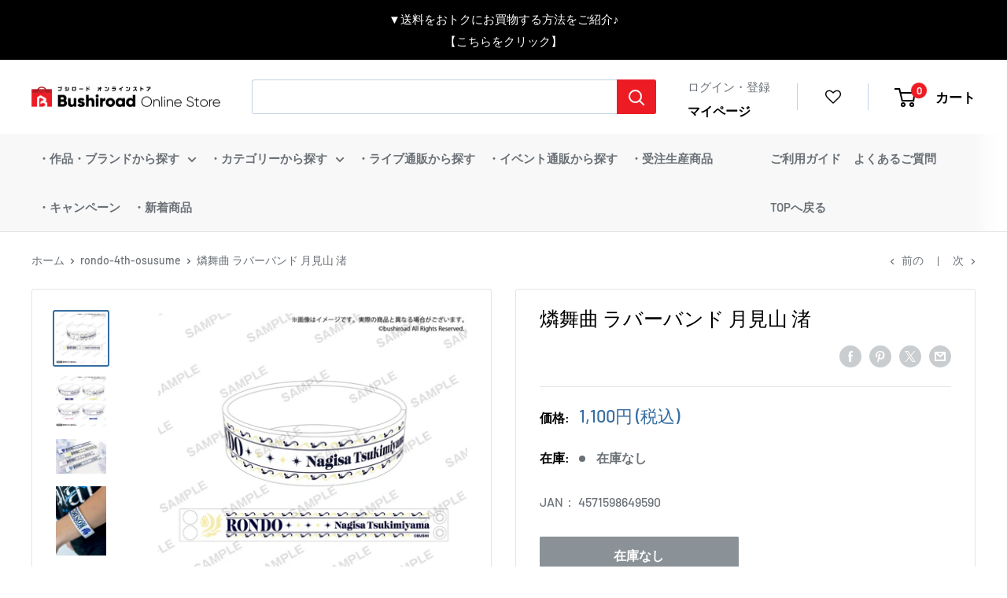

--- FILE ---
content_type: text/html; charset=utf-8
request_url: https://bushiroad-store.com/collections/rondo-4th-osusume/products/2000131771983
body_size: 52266
content:
<!doctype html>
<html class="no-js" lang="ja">
  <head>
    <meta charset="utf-8">
    <meta
      name="viewport"
      content="width=device-width, initial-scale=1.0, height=device-height, minimum-scale=1.0, maximum-scale=1.0"
    ><!-- Google Tag Manager -->
    <script>
      const isStaging = window.location.hostname.includes('stg');
      const gtmId = isStaging ? 'GTM-5L2WRXT' : 'GTM-KG6659R';

      (function (w, d, s, l, i) {
        w[l] = w[l] || [];
        w[l].push({ 'gtm.start': new Date().getTime(), event: 'gtm.js' });
        var f = d.getElementsByTagName(s)[0],
          j = d.createElement(s),
          dl = l != 'dataLayer' ? '&l=' + l : '';
        j.async = true;
        j.src = 'https://www.googletagmanager.com/gtm.js?id=' + i + dl;
        f.parentNode.insertBefore(j, f);
      })(window, document, 'script', 'dataLayer', gtmId);
    </script>
    <!-- End Google Tag Manager --><title>燐舞曲 ラバーバンド 月見山 渚
</title><meta name="description" content="「燐舞曲 3rd LIVE -Maria-」の商品です。 燐舞曲 3rd LIVE -Maria-商品一覧はこちら 【商品仕様】 サイズ：約W210mm×H25mm"><link rel="canonical" href="https://bushiroad-store.com/products/2000131771983"><link rel="shortcut icon" href="//bushiroad-store.com/cdn/shop/files/bos_3rd_anni_logo_touka_C_96x96.png?v=1722779148" type="image/png">
      <link rel="apple-touch-icon" sizes="180x180" href="//bushiroad-store.com/cdn/shop/files/bos_3rd_anni_logo_touka_C_180x180.png?v=1722779148"><link rel="preload" as="style" href="//bushiroad-store.com/cdn/shop/t/112/assets/theme.css?v=96908667787520352581758161954">
    <link rel="preload" as="script" href="//bushiroad-store.com/cdn/shop/t/112/assets/theme.min.js?v=148720033158480611381758161954">
    <link rel="preconnect" href="https://cdn.shopify.com">
    <link rel="preconnect" href="https://fonts.shopifycdn.com">
    <link rel="dns-prefetch" href="https://productreviews.shopifycdn.com">
    <link rel="dns-prefetch" href="https://ajax.googleapis.com">
    <link rel="dns-prefetch" href="https://maps.googleapis.com">
    <link rel="dns-prefetch" href="https://maps.gstatic.com">
    <link rel="preconnect" href="https://fonts.googleapis.com">
    <link rel="preconnect" href="https://fonts.gstatic.com" crossorigin>
    <link
      href="https://fonts.googleapis.com/css2?family=Roboto:ital,wght@0,100;0,300;0,400;0,500;0,700;1,300&display=swap"
      rel="stylesheet"
    >

    <meta property="og:type" content="product">
  <meta property="og:title" content="燐舞曲 ラバーバンド 月見山 渚"><meta property="og:image" content="http://bushiroad-store.com/cdn/shop/products/D4DJ_ROND3ndLIVE_rubberband_2_2_ari.jpg?v=1674533407">
    <meta property="og:image:secure_url" content="https://bushiroad-store.com/cdn/shop/products/D4DJ_ROND3ndLIVE_rubberband_2_2_ari.jpg?v=1674533407">
    <meta property="og:image:width" content="1000">
    <meta property="og:image:height" content="1000"><meta property="product:price:amount" content="1,000">
  <meta property="product:price:currency" content="JPY"><meta property="og:description" content="「燐舞曲 3rd LIVE -Maria-」の商品です。 燐舞曲 3rd LIVE -Maria-商品一覧はこちら 【商品仕様】 サイズ：約W210mm×H25mm"><meta property="og:url" content="https://bushiroad-store.com/products/2000131771983">
<meta property="og:site_name" content="ブシロード オンラインストア">
  <meta name="twitter:card" content="summary"><meta name="twitter:title" content="燐舞曲 ラバーバンド 月見山 渚">
  <meta name="twitter:description" content="「燐舞曲 3rd LIVE -Maria-」の商品です。
燐舞曲 3rd LIVE -Maria-商品一覧はこちら

【商品仕様】
サイズ：約W210mm×H25mm
">
  <meta name="twitter:image" content="https://bushiroad-store.com/cdn/shop/products/D4DJ_ROND3ndLIVE_rubberband_2_2_ari_600x600_crop_center.jpg?v=1674533407">
    <link rel="preload" href="//bushiroad-store.com/cdn/fonts/barlow/barlow_n7.691d1d11f150e857dcbc1c10ef03d825bc378d81.woff2" as="font" type="font/woff2" crossorigin><link rel="preload" href="//bushiroad-store.com/cdn/fonts/barlow/barlow_n5.a193a1990790eba0cc5cca569d23799830e90f07.woff2" as="font" type="font/woff2" crossorigin><style>
  @font-face {
  font-family: Barlow;
  font-weight: 700;
  font-style: normal;
  font-display: swap;
  src: url("//bushiroad-store.com/cdn/fonts/barlow/barlow_n7.691d1d11f150e857dcbc1c10ef03d825bc378d81.woff2") format("woff2"),
       url("//bushiroad-store.com/cdn/fonts/barlow/barlow_n7.4fdbb1cb7da0e2c2f88492243ffa2b4f91924840.woff") format("woff");
}

  @font-face {
  font-family: Barlow;
  font-weight: 500;
  font-style: normal;
  font-display: swap;
  src: url("//bushiroad-store.com/cdn/fonts/barlow/barlow_n5.a193a1990790eba0cc5cca569d23799830e90f07.woff2") format("woff2"),
       url("//bushiroad-store.com/cdn/fonts/barlow/barlow_n5.ae31c82169b1dc0715609b8cc6a610b917808358.woff") format("woff");
}

@font-face {
  font-family: Barlow;
  font-weight: 600;
  font-style: normal;
  font-display: swap;
  src: url("//bushiroad-store.com/cdn/fonts/barlow/barlow_n6.329f582a81f63f125e63c20a5a80ae9477df68e1.woff2") format("woff2"),
       url("//bushiroad-store.com/cdn/fonts/barlow/barlow_n6.0163402e36247bcb8b02716880d0b39568412e9e.woff") format("woff");
}

@font-face {
  font-family: Barlow;
  font-weight: 700;
  font-style: italic;
  font-display: swap;
  src: url("//bushiroad-store.com/cdn/fonts/barlow/barlow_i7.50e19d6cc2ba5146fa437a5a7443c76d5d730103.woff2") format("woff2"),
       url("//bushiroad-store.com/cdn/fonts/barlow/barlow_i7.47e9f98f1b094d912e6fd631cc3fe93d9f40964f.woff") format("woff");
}


  @font-face {
  font-family: Barlow;
  font-weight: 700;
  font-style: normal;
  font-display: swap;
  src: url("//bushiroad-store.com/cdn/fonts/barlow/barlow_n7.691d1d11f150e857dcbc1c10ef03d825bc378d81.woff2") format("woff2"),
       url("//bushiroad-store.com/cdn/fonts/barlow/barlow_n7.4fdbb1cb7da0e2c2f88492243ffa2b4f91924840.woff") format("woff");
}

  @font-face {
  font-family: Barlow;
  font-weight: 500;
  font-style: italic;
  font-display: swap;
  src: url("//bushiroad-store.com/cdn/fonts/barlow/barlow_i5.714d58286997b65cd479af615cfa9bb0a117a573.woff2") format("woff2"),
       url("//bushiroad-store.com/cdn/fonts/barlow/barlow_i5.0120f77e6447d3b5df4bbec8ad8c2d029d87fb21.woff") format("woff");
}

  @font-face {
  font-family: Barlow;
  font-weight: 700;
  font-style: italic;
  font-display: swap;
  src: url("//bushiroad-store.com/cdn/fonts/barlow/barlow_i7.50e19d6cc2ba5146fa437a5a7443c76d5d730103.woff2") format("woff2"),
       url("//bushiroad-store.com/cdn/fonts/barlow/barlow_i7.47e9f98f1b094d912e6fd631cc3fe93d9f40964f.woff") format("woff");
}


  :root {
    --default-text-font-size : 15px;
    --base-text-font-size    : 16px;
    --heading-font-family    : Barlow, sans-serif;
    --heading-font-weight    : 700;
    --heading-font-style     : normal;
    --text-font-family       : Barlow, sans-serif;
    --text-font-weight       : 500;
    --text-font-style        : normal;
    --text-font-bolder-weight: 600;
    --text-link-decoration   : underline;

    --text-color               : #6b7177;
    --text-color-rgb           : 107, 113, 119;
    --heading-color            : #000000;
    --border-color             : #e1e3e4;
    --border-color-rgb         : 225, 227, 228;
    --form-border-color        : #d4d6d8;
    --accent-color             : #376ea2;
    --accent-color-rgb         : 55, 110, 162;
    --link-color               : #376ea2;
    --link-color-hover         : #244769;
    --background               : #ffffff;
    --secondary-background     : #ffffff;
    --secondary-background-rgb : 255, 255, 255;
    --accent-background        : rgba(55, 110, 162, 0.08);

    --input-background: #ffffff;

    --error-color       : #cf0e0e;
    --error-background  : rgba(207, 14, 14, 0.07);
    --success-color     : #1c7b36;
    --success-background: rgba(28, 123, 54, 0.11);

    --primary-button-background      : #ed1c24;
    --primary-button-background-rgb  : 237, 28, 36;
    --primary-button-text-color      : #ffffff;
    --secondary-button-background    : #222021;
    --secondary-button-background-rgb: 34, 32, 33;
    --secondary-button-text-color    : #ffffff;

    --header-background      : #ffffff;
    --header-text-color      : #000000;
    --header-light-text-color: #376ea2;
    --header-border-color    : rgba(55, 110, 162, 0.3);
    --header-accent-color    : #ed1c24;

    --footer-background-color:    #ffffff;
    --footer-heading-text-color:  #1a2024;
    --footer-body-text-color:     #6b7177;
    --footer-body-text-color-rgb: 107, 113, 119;
    --footer-accent-color:        #cb1836;
    --footer-accent-color-rgb:    203, 24, 54;
    --footer-border:              1px solid var(--border-color);
    
    --flickity-arrow-color: #abb1b4;--product-on-sale-accent           : #cf0e0e;
    --product-on-sale-accent-rgb       : 207, 14, 14;
    --product-on-sale-color            : #ffffff;
    --product-in-stock-color           : #1c7b36;
    --product-low-stock-color          : #cf0e0e;
    --product-sold-out-color           : #8a9297;
    --product-custom-label-1-background: #3f6ab1;
    --product-custom-label-1-color     : #ffffff;
    --product-custom-label-2-background: #8a44ae;
    --product-custom-label-2-color     : #ffffff;
    --product-review-star-color        : #ffbd00;

    --mobile-container-gutter : 20px;
    --desktop-container-gutter: 40px;

    /* Shopify related variables */
    --payment-terms-background-color: #ffffff;
  }
</style>

<script>
  // IE11 does not have support for CSS variables, so we have to polyfill them
  if (!(((window || {}).CSS || {}).supports && window.CSS.supports('(--a: 0)'))) {
    const script = document.createElement('script');
    script.type = 'text/javascript';
    script.src = 'https://cdn.jsdelivr.net/npm/css-vars-ponyfill@2';
    script.onload = function() {
      cssVars({});
    };

    document.getElementsByTagName('head')[0].appendChild(script);
  }
</script>


    <script>window.performance && window.performance.mark && window.performance.mark('shopify.content_for_header.start');</script><meta name="robots" content="noindex,nofollow">
<meta name="google-site-verification" content="GRSkCWJIKD6Sgjo4JcntmR5uh_Hqto_1G5bGrA66-fQ">
<meta name="facebook-domain-verification" content="vpihunyct64xl3ftpnajvb6xlfamiz">
<meta id="shopify-digital-wallet" name="shopify-digital-wallet" content="/55797612751/digital_wallets/dialog">
<link rel="alternate" type="application/json+oembed" href="https://bushiroad-store.com/products/2000131771983.oembed">
<script async="async" src="/checkouts/internal/preloads.js?locale=ja-JP"></script>
<script id="shopify-features" type="application/json">{"accessToken":"e69afc37b0270f4630ebba22d4e19d81","betas":["rich-media-storefront-analytics"],"domain":"bushiroad-store.com","predictiveSearch":false,"shopId":55797612751,"locale":"ja"}</script>
<script>var Shopify = Shopify || {};
Shopify.shop = "bushiroad.myshopify.com";
Shopify.locale = "ja";
Shopify.currency = {"active":"JPY","rate":"1.0"};
Shopify.country = "JP";
Shopify.theme = {"name":"[Backup - 2025\/9\/18] Bushiroad Online Store","id":133827002575,"schema_name":"Warehouse","schema_version":"2.0.0","theme_store_id":null,"role":"main"};
Shopify.theme.handle = "null";
Shopify.theme.style = {"id":null,"handle":null};
Shopify.cdnHost = "bushiroad-store.com/cdn";
Shopify.routes = Shopify.routes || {};
Shopify.routes.root = "/";</script>
<script type="module">!function(o){(o.Shopify=o.Shopify||{}).modules=!0}(window);</script>
<script>!function(o){function n(){var o=[];function n(){o.push(Array.prototype.slice.apply(arguments))}return n.q=o,n}var t=o.Shopify=o.Shopify||{};t.loadFeatures=n(),t.autoloadFeatures=n()}(window);</script>
<script id="shop-js-analytics" type="application/json">{"pageType":"product"}</script>
<script defer="defer" async type="module" src="//bushiroad-store.com/cdn/shopifycloud/shop-js/modules/v2/client.init-shop-cart-sync_CZKilf07.ja.esm.js"></script>
<script defer="defer" async type="module" src="//bushiroad-store.com/cdn/shopifycloud/shop-js/modules/v2/chunk.common_rlhnONO2.esm.js"></script>
<script type="module">
  await import("//bushiroad-store.com/cdn/shopifycloud/shop-js/modules/v2/client.init-shop-cart-sync_CZKilf07.ja.esm.js");
await import("//bushiroad-store.com/cdn/shopifycloud/shop-js/modules/v2/chunk.common_rlhnONO2.esm.js");

  window.Shopify.SignInWithShop?.initShopCartSync?.({"fedCMEnabled":true,"windoidEnabled":true});

</script>
<script>(function() {
  var isLoaded = false;
  function asyncLoad() {
    if (isLoaded) return;
    isLoaded = true;
    var urls = ["https:\/\/cdn.shopify.com\/s\/files\/1\/0557\/9761\/2751\/t\/5\/assets\/globo.formbuilder.init.js?v=1633924051\u0026shop=bushiroad.myshopify.com","https:\/\/bushiroad-favorite-prod.herokuapp.com\/fav_shopify.js?shop=bushiroad.myshopify.com","https:\/\/searchanise-ef84.kxcdn.com\/widgets\/shopify\/init.js?a=9h3q9D8y7O\u0026shop=bushiroad.myshopify.com"];
    for (var i = 0; i < urls.length; i++) {
      var s = document.createElement('script');
      s.type = 'text/javascript';
      s.async = true;
      s.src = urls[i];
      var x = document.getElementsByTagName('script')[0];
      x.parentNode.insertBefore(s, x);
    }
  };
  if(window.attachEvent) {
    window.attachEvent('onload', asyncLoad);
  } else {
    window.addEventListener('load', asyncLoad, false);
  }
})();</script>
<script id="__st">var __st={"a":55797612751,"offset":32400,"reqid":"e0948097-3bcd-48f9-8f74-d81687458562-1768990684","pageurl":"bushiroad-store.com\/collections\/rondo-4th-osusume\/products\/2000131771983","u":"1eecc38be8de","p":"product","rtyp":"product","rid":7161246679247};</script>
<script>window.ShopifyPaypalV4VisibilityTracking = true;</script>
<script id="captcha-bootstrap">!function(){'use strict';const t='contact',e='account',n='new_comment',o=[[t,t],['blogs',n],['comments',n],[t,'customer']],c=[[e,'customer_login'],[e,'guest_login'],[e,'recover_customer_password'],[e,'create_customer']],r=t=>t.map((([t,e])=>`form[action*='/${t}']:not([data-nocaptcha='true']) input[name='form_type'][value='${e}']`)).join(','),a=t=>()=>t?[...document.querySelectorAll(t)].map((t=>t.form)):[];function s(){const t=[...o],e=r(t);return a(e)}const i='password',u='form_key',d=['recaptcha-v3-token','g-recaptcha-response','h-captcha-response',i],f=()=>{try{return window.sessionStorage}catch{return}},m='__shopify_v',_=t=>t.elements[u];function p(t,e,n=!1){try{const o=window.sessionStorage,c=JSON.parse(o.getItem(e)),{data:r}=function(t){const{data:e,action:n}=t;return t[m]||n?{data:e,action:n}:{data:t,action:n}}(c);for(const[e,n]of Object.entries(r))t.elements[e]&&(t.elements[e].value=n);n&&o.removeItem(e)}catch(o){console.error('form repopulation failed',{error:o})}}const l='form_type',E='cptcha';function T(t){t.dataset[E]=!0}const w=window,h=w.document,L='Shopify',v='ce_forms',y='captcha';let A=!1;((t,e)=>{const n=(g='f06e6c50-85a8-45c8-87d0-21a2b65856fe',I='https://cdn.shopify.com/shopifycloud/storefront-forms-hcaptcha/ce_storefront_forms_captcha_hcaptcha.v1.5.2.iife.js',D={infoText:'hCaptchaによる保護',privacyText:'プライバシー',termsText:'利用規約'},(t,e,n)=>{const o=w[L][v],c=o.bindForm;if(c)return c(t,g,e,D).then(n);var r;o.q.push([[t,g,e,D],n]),r=I,A||(h.body.append(Object.assign(h.createElement('script'),{id:'captcha-provider',async:!0,src:r})),A=!0)});var g,I,D;w[L]=w[L]||{},w[L][v]=w[L][v]||{},w[L][v].q=[],w[L][y]=w[L][y]||{},w[L][y].protect=function(t,e){n(t,void 0,e),T(t)},Object.freeze(w[L][y]),function(t,e,n,w,h,L){const[v,y,A,g]=function(t,e,n){const i=e?o:[],u=t?c:[],d=[...i,...u],f=r(d),m=r(i),_=r(d.filter((([t,e])=>n.includes(e))));return[a(f),a(m),a(_),s()]}(w,h,L),I=t=>{const e=t.target;return e instanceof HTMLFormElement?e:e&&e.form},D=t=>v().includes(t);t.addEventListener('submit',(t=>{const e=I(t);if(!e)return;const n=D(e)&&!e.dataset.hcaptchaBound&&!e.dataset.recaptchaBound,o=_(e),c=g().includes(e)&&(!o||!o.value);(n||c)&&t.preventDefault(),c&&!n&&(function(t){try{if(!f())return;!function(t){const e=f();if(!e)return;const n=_(t);if(!n)return;const o=n.value;o&&e.removeItem(o)}(t);const e=Array.from(Array(32),(()=>Math.random().toString(36)[2])).join('');!function(t,e){_(t)||t.append(Object.assign(document.createElement('input'),{type:'hidden',name:u})),t.elements[u].value=e}(t,e),function(t,e){const n=f();if(!n)return;const o=[...t.querySelectorAll(`input[type='${i}']`)].map((({name:t})=>t)),c=[...d,...o],r={};for(const[a,s]of new FormData(t).entries())c.includes(a)||(r[a]=s);n.setItem(e,JSON.stringify({[m]:1,action:t.action,data:r}))}(t,e)}catch(e){console.error('failed to persist form',e)}}(e),e.submit())}));const S=(t,e)=>{t&&!t.dataset[E]&&(n(t,e.some((e=>e===t))),T(t))};for(const o of['focusin','change'])t.addEventListener(o,(t=>{const e=I(t);D(e)&&S(e,y())}));const B=e.get('form_key'),M=e.get(l),P=B&&M;t.addEventListener('DOMContentLoaded',(()=>{const t=y();if(P)for(const e of t)e.elements[l].value===M&&p(e,B);[...new Set([...A(),...v().filter((t=>'true'===t.dataset.shopifyCaptcha))])].forEach((e=>S(e,t)))}))}(h,new URLSearchParams(w.location.search),n,t,e,['guest_login'])})(!0,!0)}();</script>
<script integrity="sha256-4kQ18oKyAcykRKYeNunJcIwy7WH5gtpwJnB7kiuLZ1E=" data-source-attribution="shopify.loadfeatures" defer="defer" src="//bushiroad-store.com/cdn/shopifycloud/storefront/assets/storefront/load_feature-a0a9edcb.js" crossorigin="anonymous"></script>
<script data-source-attribution="shopify.dynamic_checkout.dynamic.init">var Shopify=Shopify||{};Shopify.PaymentButton=Shopify.PaymentButton||{isStorefrontPortableWallets:!0,init:function(){window.Shopify.PaymentButton.init=function(){};var t=document.createElement("script");t.src="https://bushiroad-store.com/cdn/shopifycloud/portable-wallets/latest/portable-wallets.ja.js",t.type="module",document.head.appendChild(t)}};
</script>
<script data-source-attribution="shopify.dynamic_checkout.buyer_consent">
  function portableWalletsHideBuyerConsent(e){var t=document.getElementById("shopify-buyer-consent"),n=document.getElementById("shopify-subscription-policy-button");t&&n&&(t.classList.add("hidden"),t.setAttribute("aria-hidden","true"),n.removeEventListener("click",e))}function portableWalletsShowBuyerConsent(e){var t=document.getElementById("shopify-buyer-consent"),n=document.getElementById("shopify-subscription-policy-button");t&&n&&(t.classList.remove("hidden"),t.removeAttribute("aria-hidden"),n.addEventListener("click",e))}window.Shopify?.PaymentButton&&(window.Shopify.PaymentButton.hideBuyerConsent=portableWalletsHideBuyerConsent,window.Shopify.PaymentButton.showBuyerConsent=portableWalletsShowBuyerConsent);
</script>
<script data-source-attribution="shopify.dynamic_checkout.cart.bootstrap">document.addEventListener("DOMContentLoaded",(function(){function t(){return document.querySelector("shopify-accelerated-checkout-cart, shopify-accelerated-checkout")}if(t())Shopify.PaymentButton.init();else{new MutationObserver((function(e,n){t()&&(Shopify.PaymentButton.init(),n.disconnect())})).observe(document.body,{childList:!0,subtree:!0})}}));
</script>

<script>window.performance && window.performance.mark && window.performance.mark('shopify.content_for_header.end');</script>

    <link rel="stylesheet" href="//bushiroad-store.com/cdn/shop/t/112/assets/theme.css?v=96908667787520352581758161954">
    <link rel="stylesheet" href="//bushiroad-store.com/cdn/shop/t/112/assets/main.css?v=39994491296068847741758161954">
    
  <script type="application/ld+json">
  {
    "@context": "http://schema.org",
    "@type": "Product",
    "offers": [{
          "@type": "Offer",
          "name": "Default Title",
          "availability":"https://schema.org/OutOfStock",
          "price": 1000.0,
          "priceCurrency": "JPY",
          "priceValidUntil": "2026-01-31","sku": "4571598649590","url": "/products/2000131771983?variant=42668207538383"
        }
],
      "gtin13": "4571598649590",
      "productId": "4571598649590",
    "brand": {
      "name": "燐舞曲 3rd LIVE -Maria-"
    },
    "name": "燐舞曲 ラバーバンド 月見山 渚",
    "description": "「燐舞曲 3rd LIVE -Maria-」の商品です。\n燐舞曲 3rd LIVE -Maria-商品一覧はこちら\n\n【商品仕様】\nサイズ：約W210mm×H25mm\n",
    "category": "D4DJ",
    "url": "/products/2000131771983",
    "sku": "4571598649590",
    "image": {
      "@type": "ImageObject",
      "url": "https://bushiroad-store.com/cdn/shop/products/D4DJ_ROND3ndLIVE_rubberband_2_2_ari_1024x.jpg?v=1674533407",
      "image": "https://bushiroad-store.com/cdn/shop/products/D4DJ_ROND3ndLIVE_rubberband_2_2_ari_1024x.jpg?v=1674533407",
      "name": "燐舞曲 ラバーバンド 月見山 渚",
      "width": "1024",
      "height": "1024"
    }
  }
  </script>



  <script type="application/ld+json">
  {
    "@context": "http://schema.org",
    "@type": "BreadcrumbList",
  "itemListElement": [{
      "@type": "ListItem",
      "position": 1,
      "name": "ホーム",
      "item": "https://bushiroad-store.com"
    },{
          "@type": "ListItem",
          "position": 2,
          "name": "rondo-4th-osusume",
          "item": "https://bushiroad-store.com/collections/rondo-4th-osusume"
        }, {
          "@type": "ListItem",
          "position": 3,
          "name": "燐舞曲 ラバーバンド 月見山 渚",
          "item": "https://bushiroad-store.com/collections/rondo-4th-osusume/products/2000131771983"
        }]
  }
  </script>

    <script>
      // This allows to expose several variables to the global scope, to be used in scripts
      window.theme = {
        pageType: "product",
        cartCount: 0,
        moneyFormat: "{{amount_no_decimals}}円 \u003cspan\u003e(税込)\u003c\/span\u003e",
        moneyWithCurrencyFormat: "{{amount_no_decimals}}円 \u003cspan\u003e(税込)\u003c\/span\u003e",
        showDiscount: false,
        discountMode: "percentage",
        searchMode: "product",
        searchUnavailableProducts: "last",
        cartType: "page"
      };

      window.routes = {
        rootUrl: "\/",
        rootUrlWithoutSlash: '',
        cartUrl: "\/cart",
        cartAddUrl: "\/cart\/add",
        cartChangeUrl: "\/cart\/change",
        searchUrl: "\/search",
        productRecommendationsUrl: "\/recommendations\/products"
      };

      window.languages = {
        productRegularPrice: "通常価格",
        productSalePrice: "販売価格",
        collectionOnSaleLabel: "{{savings}}割引",
        productFormUnavailable: "利用できません",
        productFormAddToCart: "カートに追加",
        productFormSoldOut: "在庫なし",
        productAdded: "カートに追加されました",
        productAddedShort: "追加されました",
         
      };

      window.lazySizesConfig = {
        loadHidden: false,
        hFac: 0.8,
        expFactor: 3,
        customMedia: {
          '--phone': '(max-width: 640px)',
          '--tablet': '(min-width: 641px) and (max-width: 1023px)',
          '--lap': '(min-width: 1024px)'
        }
      };

      document.documentElement.className = document.documentElement.className.replace('no-js', 'js');
    </script><script src="//bushiroad-store.com/cdn/shop/t/112/assets/theme.js?v=183832450215624173741758164708" defer></script>
    <script src="//bushiroad-store.com/cdn/shop/t/112/assets/custom.js?v=102476495355921946141758161954" defer></script>
    <script src="//bushiroad-store.com/cdn/shop/t/112/assets/bundle.js?v=180424023695699920581758164703" defer></script>
    <script src="//bushiroad-store.com/cdn/shop/t/112/assets/vendor.bundle.js?v=22613120861710689551758161954" defer></script>

    <script type="text/javascript">
      var BUSHIROAD = BUSHIROAD || {};
      BUSHIROAD.templateSuffix = '';
      BUSHIROAD.customer_id = '';
      BUSHIROAD.customer_email = '';
      BUSHIROAD.templateName = 'product';
    </script><script>
        (function () {
          window.onpageshow = function () {
            // We force re-freshing the cart content onpageshow, as most browsers will serve a cache copy when hitting the
            // back button, which cause staled data
            document.documentElement.dispatchEvent(
              new CustomEvent('cart:refresh', {
                bubbles: true,
                detail: { scrollToTop: false },
              })
            );
          };
        })();
      </script><link rel="stylesheet" href="//bushiroad-store.com/cdn/shop/t/112/assets/gwp-app.css?v=79549896885700331121758164705">

    <!-- GWP_SCRIPT_START -->

    
    <script>
      var GWP_COLLECTIONS = "\n"
        try {
            let lastChar = GWP_COLLECTIONS.slice(GWP_COLLECTIONS.length-1, GWP_COLLECTIONS.length)
            if (lastChar === ',') {
                GWP_COLLECTIONS = GWP_COLLECTIONS.slice(0, GWP_COLLECTIONS.length - 1) //remove last ,
            }
            GWP_COLLECTIONS = JSON.parse('[' + GWP_COLLECTIONS +']')
        }
          catch(error) {
              console.log(error)
          }
      GWP_COLLECTIONS = Array.from(GWP_COLLECTIONS.reduce((prev, { id, quantity, totalPrice }) => prev.set(id, { quantity: prev.get(id) ? prev.get(id).quantity + quantity : quantity, totalPrice: prev.get(id) ? prev.get(id).totalPrice + totalPrice / 100 * 1 : totalPrice / 100 * 1 }), new Map()), ([id, { quantity, totalPrice }]) => ({ id, quantity, totalPrice }));
    </script>
    <!-- GWP_SCRIPT_END -->

    

    <!--GWP_SCRIPT_START-->
        
	
        	<script>
          		var GWP_COLLECTIONS = "\n"
            		try {
              			let lastChar = GWP_COLLECTIONS.slice(GWP_COLLECTIONS.length-1, GWP_COLLECTIONS.length)
              			if (lastChar === ',') {
                				GWP_COLLECTIONS = GWP_COLLECTIONS.slice(0, GWP_COLLECTIONS.length - 1) //remove last ,
              			}
              			GWP_COLLECTIONS = JSON.parse('[' + GWP_COLLECTIONS +']')
            		}
            			catch(error) {
              				console.log(error)
            			}
          		GWP_COLLECTIONS = Array.from(GWP_COLLECTIONS.reduce((prev, { id, quantity, totalPrice }) => prev.set(id, { quantity: prev.get(id) ? prev.get(id).quantity + quantity : quantity, totalPrice: prev.get(id) ? prev.get(id).totalPrice + totalPrice / 100 * 1 : totalPrice / 100 * 1 }), new Map()), ([id, { quantity, totalPrice }]) => ({ id, quantity, totalPrice }));
        	</script>
      
	<!--GWP_SCRIPT_END--><script src="//bushiroad-store.com/cdn/shop/t/112/assets/gwp-offers.js?v=150256366066232363741768988012" defer="defer"></script>
    <script src="//bushiroad-store.com/cdn/shop/t/112/assets/gwp-app.min.js?v=106705615678383637721758164706" defer="defer"></script>

    
  <!-- BEGIN app block: shopify://apps/order-limits/blocks/ruffruff-order-limits/56fb9d8f-3621-4732-8425-5c64262bef41 --><!-- BEGIN app snippet: access-restriction --><!-- END app snippet --><!-- BEGIN app snippet: settings-json -->
<style data-shopify>
  .ruffruff-order-limits__product-messages {
    background-color: #FFFFFF !important;
    border: 1px solid #121212 !important;
    color: #121212 !important;
  }
</style>

<!-- cached at 1768990684 -->
<script id='ruffruff-order-limits-settings-json' type='application/json'>{"alertMessageModalEnabled": true,"productMessagePosition": "above"}</script>
<!-- END app snippet --><!-- BEGIN app snippet: product-quantity-rules-json -->
<!-- cached at 1768990684 -->
<script id='ruffruff-order-limits-product-quantity-rules-json' type='application/json'>[]</script>
<!-- END app snippet --><!-- BEGIN app snippet: price-rules-json -->
<!-- cached at 1768990684 -->
<script id='ruffruff-order-limits-price-rules-json' type='application/json'>[]</script>
<!-- END app snippet --><!-- BEGIN app snippet: bundle-rules-json -->
<!-- cached at 1768990684 -->
<script id='ruffruff-order-limits-bundle-rules-json' type='application/json'>[{"collectionIds": [],"eligibleItems": "productTags","id": "46423441615","productIds": [],"productMessage": "この商品はダウンロード商品のみと同時購入できます。","productTags": ["ダウンロード商品"],"productVariantIds": []},{"collectionIds": [],"eligibleItems": "productTags","id": "46423408847","productIds": [],"productMessage": "この商品は他の商品と同時に購入することができません。","productTags": ["同梱不可"],"productVariantIds": []},{"collectionIds": [],"eligibleItems": "productTags","id": "46423474383","productIds": [],"productMessage": "この商品はポイント商品のみと同時購入できます。","productTags": ["ポイント商品のみ"],"productVariantIds": []}]</script>
<!-- END app snippet --><!-- BEGIN app snippet: customer-rules-json -->
<!-- cached at 1768990684 -->
<script id='ruffruff-order-limits-customer-rules-json' type='application/json'>[]</script>
<!-- END app snippet --><!-- BEGIN app snippet: weight-rules-json -->
<!-- cached at 1768990684 -->
<script id='ruffruff-order-limits-weight-rules-json' type='application/json'>[]</script>
<!-- END app snippet --><!-- BEGIN app snippet: product-json -->
<!-- cached at 1768990684 -->
<script id='ruffruff-order-limits-product-json' type='application/json'>{"collectionIds": ["269382844623", "294867206351", "292275519695", "270107541711", "270514323663", "291904684239", "291109601487", "288442712271", "270262796495", "288604946639"],"defaultVariantId": "42668207538383","handle": "2000131771983","hasOnlyDefaultVariant": true,"id": "7161246679247","tags": ["SEARCHANISE_IGNORE", "グループ名_月見山 渚", "グループ名_燐舞曲", "ネコポス対応", "商品分類_サイズ：極小", "商品分類_ライブグッズ", "検索:D4DJ", "検索:ディーフォーディージェー", "検索:ロンド", "検索:燐舞曲"],"variants": [{"id":"42668207538383","weight":100.0,"weightInUnit":0.1,"weightUnit":"kg"}]}</script>
<!-- END app snippet --><!-- BEGIN app snippet: vite-tag -->


<!-- END app snippet --><!-- BEGIN app snippet: vite-tag -->


  <script src="https://cdn.shopify.com/extensions/019b8c68-ec78-76f0-9e5c-f5b4cfe2d714/ruffruff-order-limits-133/assets/entry-C7CLRJ12.js" type="module" crossorigin="anonymous"></script>
  <link rel="modulepreload" href="https://cdn.shopify.com/extensions/019b8c68-ec78-76f0-9e5c-f5b4cfe2d714/ruffruff-order-limits-133/assets/getShopifyRootUrl-BAFHm-cu.js" crossorigin="anonymous">
  <link rel="modulepreload" href="https://cdn.shopify.com/extensions/019b8c68-ec78-76f0-9e5c-f5b4cfe2d714/ruffruff-order-limits-133/assets/constants-Zwc9dJOo.js" crossorigin="anonymous">
  <link href="//cdn.shopify.com/extensions/019b8c68-ec78-76f0-9e5c-f5b4cfe2d714/ruffruff-order-limits-133/assets/entry-eUVkEetz.css" rel="stylesheet" type="text/css" media="all" />

<!-- END app snippet -->
<!-- END app block --><!-- BEGIN app block: shopify://apps/eg-auto-add-to-cart/blocks/app-embed/0f7d4f74-1e89-4820-aec4-6564d7e535d2 -->










  
    <script
      async
      type="text/javascript"
      src="https://cdn.506.io/eg/script.js?shop=bushiroad.myshopify.com&v=7"
    ></script>
  



  <meta id="easygift-shop" itemid="c2hvcF8kXzE3Njg5OTA2ODQ=" content="{&quot;isInstalled&quot;:true,&quot;installedOn&quot;:&quot;2025-08-06T00:48:59.563Z&quot;,&quot;appVersion&quot;:&quot;3.0&quot;,&quot;subscriptionName&quot;:&quot;Unlimited&quot;,&quot;cartAnalytics&quot;:true,&quot;freeTrialEndsOn&quot;:null,&quot;settings&quot;:{&quot;reminderBannerStyle&quot;:{&quot;position&quot;:{&quot;horizontal&quot;:&quot;right&quot;,&quot;vertical&quot;:&quot;bottom&quot;},&quot;closingMode&quot;:&quot;doNotAutoClose&quot;,&quot;cssStyles&quot;:&quot;&quot;,&quot;displayAfter&quot;:5,&quot;headerText&quot;:&quot;&quot;,&quot;imageUrl&quot;:null,&quot;primaryColor&quot;:&quot;#000000&quot;,&quot;reshowBannerAfter&quot;:&quot;everyNewSession&quot;,&quot;selfcloseAfter&quot;:5,&quot;showImage&quot;:false,&quot;subHeaderText&quot;:&quot;&quot;},&quot;addedItemIdentifier&quot;:&quot;_Gifted&quot;,&quot;ignoreOtherAppLineItems&quot;:null,&quot;customVariantsInfoLifetimeMins&quot;:1440,&quot;redirectPath&quot;:null,&quot;ignoreNonStandardCartRequests&quot;:false,&quot;bannerStyle&quot;:{&quot;position&quot;:{&quot;horizontal&quot;:&quot;right&quot;,&quot;vertical&quot;:&quot;bottom&quot;},&quot;cssStyles&quot;:null,&quot;primaryColor&quot;:&quot;#000000&quot;},&quot;themePresetId&quot;:null,&quot;notificationStyle&quot;:{&quot;position&quot;:{&quot;horizontal&quot;:null,&quot;vertical&quot;:null},&quot;cssStyles&quot;:null,&quot;duration&quot;:null,&quot;hasCustomizations&quot;:false,&quot;primaryColor&quot;:null},&quot;fetchCartData&quot;:true,&quot;useLocalStorage&quot;:{&quot;enabled&quot;:false,&quot;expiryMinutes&quot;:null},&quot;popupStyle&quot;:{&quot;closeModalOutsideClick&quot;:true,&quot;priceShowZeroDecimals&quot;:true,&quot;addButtonText&quot;:null,&quot;cssStyles&quot;:null,&quot;dismissButtonText&quot;:null,&quot;hasCustomizations&quot;:false,&quot;imageUrl&quot;:null,&quot;outOfStockButtonText&quot;:null,&quot;primaryColor&quot;:null,&quot;secondaryColor&quot;:null,&quot;showProductLink&quot;:false,&quot;subscriptionLabel&quot;:null},&quot;refreshAfterBannerClick&quot;:false,&quot;disableReapplyRules&quot;:false,&quot;disableReloadOnFailedAddition&quot;:false,&quot;autoReloadCartPage&quot;:false,&quot;ajaxRedirectPath&quot;:null,&quot;allowSimultaneousRequests&quot;:false,&quot;applyRulesOnCheckout&quot;:false,&quot;enableCartCtrlOverrides&quot;:false,&quot;customRedirectFromCart&quot;:null,&quot;scriptSettings&quot;:{&quot;branding&quot;:{&quot;removalRequestSent&quot;:null,&quot;show&quot;:false},&quot;productPageRedirection&quot;:{&quot;enabled&quot;:false,&quot;products&quot;:[],&quot;redirectionURL&quot;:&quot;\/&quot;},&quot;debugging&quot;:{&quot;enabled&quot;:false,&quot;enabledOn&quot;:null,&quot;stringifyObj&quot;:false},&quot;enableBuyNowInterceptions&quot;:false,&quot;useFinalPrice&quot;:false,&quot;hideGiftedPropertyText&quot;:false,&quot;fetchCartDataBeforeRequest&quot;:false,&quot;removeProductsAddedFromExpiredRules&quot;:false,&quot;customCSS&quot;:null,&quot;decodePayload&quot;:false,&quot;delayUpdates&quot;:2000,&quot;fetchProductInfoFromSavedDomain&quot;:false,&quot;hideAlertsOnFrontend&quot;:false,&quot;removeEGPropertyFromSplitActionLineItems&quot;:false},&quot;accessToEnterprise&quot;:false},&quot;translations&quot;:null,&quot;defaultLocale&quot;:&quot;ja&quot;,&quot;shopDomain&quot;:&quot;bushiroad-store.com&quot;}">


<script defer>
  (async function() {
    try {

      const blockVersion = "v3"
      if (blockVersion != "v3") {
        return
      }

      let metaErrorFlag = false;
      if (metaErrorFlag) {
        return
      }

      // Parse metafields as JSON
      const metafields = {};

      // Process metafields in JavaScript
      let savedRulesArray = [];
      for (const [key, value] of Object.entries(metafields)) {
        if (value) {
          for (const prop in value) {
            // avoiding Object.Keys for performance gain -- no need to make an array of keys.
            savedRulesArray.push(value);
            break;
          }
        }
      }

      const metaTag = document.createElement('meta');
      metaTag.id = 'easygift-rules';
      metaTag.content = JSON.stringify(savedRulesArray);
      metaTag.setAttribute('itemid', 'cnVsZXNfJF8xNzY4OTkwNjg0');

      document.head.appendChild(metaTag);
      } catch (err) {
        
      }
  })();
</script>


  <script
    type="text/javascript"
    defer
  >

    (function () {
      try {
        window.EG_INFO = window.EG_INFO || {};
        var shopInfo = {"isInstalled":true,"installedOn":"2025-08-06T00:48:59.563Z","appVersion":"3.0","subscriptionName":"Unlimited","cartAnalytics":true,"freeTrialEndsOn":null,"settings":{"reminderBannerStyle":{"position":{"horizontal":"right","vertical":"bottom"},"closingMode":"doNotAutoClose","cssStyles":"","displayAfter":5,"headerText":"","imageUrl":null,"primaryColor":"#000000","reshowBannerAfter":"everyNewSession","selfcloseAfter":5,"showImage":false,"subHeaderText":""},"addedItemIdentifier":"_Gifted","ignoreOtherAppLineItems":null,"customVariantsInfoLifetimeMins":1440,"redirectPath":null,"ignoreNonStandardCartRequests":false,"bannerStyle":{"position":{"horizontal":"right","vertical":"bottom"},"cssStyles":null,"primaryColor":"#000000"},"themePresetId":null,"notificationStyle":{"position":{"horizontal":null,"vertical":null},"cssStyles":null,"duration":null,"hasCustomizations":false,"primaryColor":null},"fetchCartData":true,"useLocalStorage":{"enabled":false,"expiryMinutes":null},"popupStyle":{"closeModalOutsideClick":true,"priceShowZeroDecimals":true,"addButtonText":null,"cssStyles":null,"dismissButtonText":null,"hasCustomizations":false,"imageUrl":null,"outOfStockButtonText":null,"primaryColor":null,"secondaryColor":null,"showProductLink":false,"subscriptionLabel":null},"refreshAfterBannerClick":false,"disableReapplyRules":false,"disableReloadOnFailedAddition":false,"autoReloadCartPage":false,"ajaxRedirectPath":null,"allowSimultaneousRequests":false,"applyRulesOnCheckout":false,"enableCartCtrlOverrides":false,"customRedirectFromCart":null,"scriptSettings":{"branding":{"removalRequestSent":null,"show":false},"productPageRedirection":{"enabled":false,"products":[],"redirectionURL":"\/"},"debugging":{"enabled":false,"enabledOn":null,"stringifyObj":false},"enableBuyNowInterceptions":false,"useFinalPrice":false,"hideGiftedPropertyText":false,"fetchCartDataBeforeRequest":false,"removeProductsAddedFromExpiredRules":false,"customCSS":null,"decodePayload":false,"delayUpdates":2000,"fetchProductInfoFromSavedDomain":false,"hideAlertsOnFrontend":false,"removeEGPropertyFromSplitActionLineItems":false},"accessToEnterprise":false},"translations":null,"defaultLocale":"ja","shopDomain":"bushiroad-store.com"};
        var productRedirectionEnabled = shopInfo.settings.scriptSettings.productPageRedirection.enabled;
        if (["Unlimited", "Enterprise"].includes(shopInfo.subscriptionName) && productRedirectionEnabled) {
          var products = shopInfo.settings.scriptSettings.productPageRedirection.products;
          if (products.length > 0) {
            var productIds = products.map(function(prod) {
              var productGid = prod.id;
              var productIdNumber = parseInt(productGid.split('/').pop());
              return productIdNumber;
            });
            var productInfo = {"id":7161246679247,"title":"燐舞曲 ラバーバンド 月見山 渚","handle":"2000131771983","description":"\u003cstrong\u003e\u003ca href=\"https:\/\/d4dj-pj.com\/live-event\/post-71\" target=\"_blank\"\u003e「燐舞曲 3rd LIVE -Maria-」\u003c\/a\u003e\u003c\/strong\u003eの商品です。\u003cbr\u003e\n燐舞曲 3rd LIVE -Maria-商品一覧は\u003cstrong\u003e\u003ca href=\"https:\/\/bushiroad-store.com\/pages\/3rd-live-maria\" target=\"_blank\"\u003eこちら\u003c\/a\u003e\u003c\/strong\u003e\n\u003chr\u003e\n\u003cstrong\u003e【商品仕様】\u003c\/strong\u003e\u003cbr\u003e\nサイズ：約W210mm×H25mm\n","published_at":"2023-01-25T21:00:03+09:00","created_at":"2023-01-12T13:41:05+09:00","vendor":"燐舞曲 3rd LIVE -Maria-","type":"D4DJ","tags":["SEARCHANISE_IGNORE","グループ名_月見山 渚","グループ名_燐舞曲","ネコポス対応","商品分類_サイズ：極小","商品分類_ライブグッズ","検索:D4DJ","検索:ディーフォーディージェー","検索:ロンド","検索:燐舞曲"],"price":100000,"price_min":100000,"price_max":100000,"available":false,"price_varies":false,"compare_at_price":null,"compare_at_price_min":0,"compare_at_price_max":0,"compare_at_price_varies":false,"variants":[{"id":42668207538383,"title":"Default Title","option1":"Default Title","option2":null,"option3":null,"sku":"4571598649590","requires_shipping":true,"taxable":true,"featured_image":null,"available":false,"name":"燐舞曲 ラバーバンド 月見山 渚","public_title":null,"options":["Default Title"],"price":100000,"weight":100,"compare_at_price":null,"inventory_management":"shopify","barcode":"4571598649590","requires_selling_plan":false,"selling_plan_allocations":[],"quantity_rule":{"min":1,"max":null,"increment":1}}],"images":["\/\/bushiroad-store.com\/cdn\/shop\/products\/D4DJ_ROND3ndLIVE_rubberband_2_2_ari.jpg?v=1674533407","\/\/bushiroad-store.com\/cdn\/shop\/products\/D4DJ_ROND3ndLIVE_badge_rubberband_set_2_ari_354a95f3-2617-47df-9d01-4e42ba71234a.jpg?v=1674533409","\/\/bushiroad-store.com\/cdn\/shop\/products\/2_d700f5d2-c0a9-4e59-b01a-0b10b48e918c.jpg?v=1675729994","\/\/bushiroad-store.com\/cdn\/shop\/products\/1_3e71f7b8-0c31-4f26-8b8c-7ae2bfd61c5a.jpg?v=1675729992"],"featured_image":"\/\/bushiroad-store.com\/cdn\/shop\/products\/D4DJ_ROND3ndLIVE_rubberband_2_2_ari.jpg?v=1674533407","options":["Title"],"media":[{"alt":null,"id":23996931014863,"position":1,"preview_image":{"aspect_ratio":1.0,"height":1000,"width":1000,"src":"\/\/bushiroad-store.com\/cdn\/shop\/products\/D4DJ_ROND3ndLIVE_rubberband_2_2_ari.jpg?v=1674533407"},"aspect_ratio":1.0,"height":1000,"media_type":"image","src":"\/\/bushiroad-store.com\/cdn\/shop\/products\/D4DJ_ROND3ndLIVE_rubberband_2_2_ari.jpg?v=1674533407","width":1000},{"alt":null,"id":23996931080399,"position":2,"preview_image":{"aspect_ratio":1.0,"height":1000,"width":1000,"src":"\/\/bushiroad-store.com\/cdn\/shop\/products\/D4DJ_ROND3ndLIVE_badge_rubberband_set_2_ari_354a95f3-2617-47df-9d01-4e42ba71234a.jpg?v=1674533409"},"aspect_ratio":1.0,"height":1000,"media_type":"image","src":"\/\/bushiroad-store.com\/cdn\/shop\/products\/D4DJ_ROND3ndLIVE_badge_rubberband_set_2_ari_354a95f3-2617-47df-9d01-4e42ba71234a.jpg?v=1674533409","width":1000},{"alt":null,"id":24031711789263,"position":3,"preview_image":{"aspect_ratio":1.463,"height":2650,"width":3876,"src":"\/\/bushiroad-store.com\/cdn\/shop\/products\/2_d700f5d2-c0a9-4e59-b01a-0b10b48e918c.jpg?v=1675729994"},"aspect_ratio":1.463,"height":2650,"media_type":"image","src":"\/\/bushiroad-store.com\/cdn\/shop\/products\/2_d700f5d2-c0a9-4e59-b01a-0b10b48e918c.jpg?v=1675729994","width":3876},{"alt":null,"id":24031711822031,"position":4,"preview_image":{"aspect_ratio":0.722,"height":3876,"width":2800,"src":"\/\/bushiroad-store.com\/cdn\/shop\/products\/1_3e71f7b8-0c31-4f26-8b8c-7ae2bfd61c5a.jpg?v=1675729992"},"aspect_ratio":0.722,"height":3876,"media_type":"image","src":"\/\/bushiroad-store.com\/cdn\/shop\/products\/1_3e71f7b8-0c31-4f26-8b8c-7ae2bfd61c5a.jpg?v=1675729992","width":2800}],"requires_selling_plan":false,"selling_plan_groups":[],"content":"\u003cstrong\u003e\u003ca href=\"https:\/\/d4dj-pj.com\/live-event\/post-71\" target=\"_blank\"\u003e「燐舞曲 3rd LIVE -Maria-」\u003c\/a\u003e\u003c\/strong\u003eの商品です。\u003cbr\u003e\n燐舞曲 3rd LIVE -Maria-商品一覧は\u003cstrong\u003e\u003ca href=\"https:\/\/bushiroad-store.com\/pages\/3rd-live-maria\" target=\"_blank\"\u003eこちら\u003c\/a\u003e\u003c\/strong\u003e\n\u003chr\u003e\n\u003cstrong\u003e【商品仕様】\u003c\/strong\u003e\u003cbr\u003e\nサイズ：約W210mm×H25mm\n"};
            var isProductInList = productIds.includes(productInfo.id);
            if (isProductInList) {
              var redirectionURL = shopInfo.settings.scriptSettings.productPageRedirection.redirectionURL;
              if (redirectionURL) {
                window.location = redirectionURL;
              }
            }
          }
        }

        

          var rawPriceString = "1,000";
    
          rawPriceString = rawPriceString.trim();
    
          var normalisedPrice;

          function processNumberString(str) {
            // Helper to find the rightmost index of '.', ',' or "'"
            const lastDot = str.lastIndexOf('.');
            const lastComma = str.lastIndexOf(',');
            const lastApostrophe = str.lastIndexOf("'");
            const lastIndex = Math.max(lastDot, lastComma, lastApostrophe);

            // If no punctuation, remove any stray spaces and return
            if (lastIndex === -1) {
              return str.replace(/[.,'\s]/g, '');
            }

            // Extract parts
            const before = str.slice(0, lastIndex).replace(/[.,'\s]/g, '');
            const after = str.slice(lastIndex + 1).replace(/[.,'\s]/g, '');

            // If the after part is 1 or 2 digits, treat as decimal
            if (after.length > 0 && after.length <= 2) {
              return `${before}.${after}`;
            }

            // Otherwise treat as integer with thousands separator removed
            return before + after;
          }

          normalisedPrice = processNumberString(rawPriceString)

          window.EG_INFO["42668207538383"] = {
            "price": `${normalisedPrice}`,
            "presentmentPrices": {
              "edges": [
                {
                  "node": {
                    "price": {
                      "amount": `${normalisedPrice}`,
                      "currencyCode": "JPY"
                    }
                  }
                }
              ]
            },
            "sellingPlanGroups": {
              "edges": [
                
              ]
            },
            "product": {
              "id": "gid://shopify/Product/7161246679247",
              "tags": ["SEARCHANISE_IGNORE","グループ名_月見山 渚","グループ名_燐舞曲","ネコポス対応","商品分類_サイズ：極小","商品分類_ライブグッズ","検索:D4DJ","検索:ディーフォーディージェー","検索:ロンド","検索:燐舞曲"],
              "collections": {
                "pageInfo": {
                  "hasNextPage": false
                },
                "edges": [
                  
                    {
                      "node": {
                        "id": "gid://shopify/Collection/269382844623"
                      }
                    },
                  
                    {
                      "node": {
                        "id": "gid://shopify/Collection/294867206351"
                      }
                    },
                  
                    {
                      "node": {
                        "id": "gid://shopify/Collection/292275519695"
                      }
                    },
                  
                    {
                      "node": {
                        "id": "gid://shopify/Collection/270107541711"
                      }
                    },
                  
                    {
                      "node": {
                        "id": "gid://shopify/Collection/270514323663"
                      }
                    },
                  
                    {
                      "node": {
                        "id": "gid://shopify/Collection/291904684239"
                      }
                    },
                  
                    {
                      "node": {
                        "id": "gid://shopify/Collection/291109601487"
                      }
                    },
                  
                    {
                      "node": {
                        "id": "gid://shopify/Collection/288442712271"
                      }
                    },
                  
                    {
                      "node": {
                        "id": "gid://shopify/Collection/270262796495"
                      }
                    },
                  
                    {
                      "node": {
                        "id": "gid://shopify/Collection/288604946639"
                      }
                    }
                  
                ]
              }
            },
            "id": "42668207538383",
            "timestamp": 1768990684
          };
        
      } catch(err) {
      return
    }})()
  </script>



<!-- END app block --><!-- BEGIN app block: shopify://apps/microsoft-clarity/blocks/clarity_js/31c3d126-8116-4b4a-8ba1-baeda7c4aeea -->
<script type="text/javascript">
  (function (c, l, a, r, i, t, y) {
    c[a] = c[a] || function () { (c[a].q = c[a].q || []).push(arguments); };
    t = l.createElement(r); t.async = 1; t.src = "https://www.clarity.ms/tag/" + i + "?ref=shopify";
    y = l.getElementsByTagName(r)[0]; y.parentNode.insertBefore(t, y);

    c.Shopify.loadFeatures([{ name: "consent-tracking-api", version: "0.1" }], error => {
      if (error) {
        console.error("Error loading Shopify features:", error);
        return;
      }

      c[a]('consentv2', {
        ad_Storage: c.Shopify.customerPrivacy.marketingAllowed() ? "granted" : "denied",
        analytics_Storage: c.Shopify.customerPrivacy.analyticsProcessingAllowed() ? "granted" : "denied",
      });
    });

    l.addEventListener("visitorConsentCollected", function (e) {
      c[a]('consentv2', {
        ad_Storage: e.detail.marketingAllowed ? "granted" : "denied",
        analytics_Storage: e.detail.analyticsAllowed ? "granted" : "denied",
      });
    });
  })(window, document, "clarity", "script", "sx1voyhoo7");
</script>



<!-- END app block --><!-- BEGIN app block: shopify://apps/powerful-form-builder/blocks/app-embed/e4bcb1eb-35b2-42e6-bc37-bfe0e1542c9d --><script type="text/javascript" hs-ignore data-cookieconsent="ignore">
  var Globo = Globo || {};
  var globoFormbuilderRecaptchaInit = function(){};
  var globoFormbuilderHcaptchaInit = function(){};
  window.Globo.FormBuilder = window.Globo.FormBuilder || {};
  window.Globo.FormBuilder.shop = {"configuration":{"money_format":"{{amount_no_decimals}}円 <span>(税込)</span>"},"pricing":{"features":{"bulkOrderForm":true,"cartForm":true,"fileUpload":30,"removeCopyright":true,"restrictedEmailDomains":true,"metrics":true}},"settings":{"copyright":"Powered by Globo <a href=\"https://apps.shopify.com/form-builder-contact-form\" target=\"_blank\">Form</a>","hideWaterMark":false,"reCaptcha":{"recaptchaType":"v2","siteKey":false,"languageCode":"ja"},"hCaptcha":{"siteKey":false},"scrollTop":false,"customCssCode":"","customCssEnabled":false,"additionalColumns":[]},"encryption_form_id":0,"url":"https://form.globo.io/","CDN_URL":"https://dxo9oalx9qc1s.cloudfront.net","app_id":"1783207"};

  if(window.Globo.FormBuilder.shop.settings.customCssEnabled && window.Globo.FormBuilder.shop.settings.customCssCode){
    const customStyle = document.createElement('style');
    customStyle.type = 'text/css';
    customStyle.innerHTML = window.Globo.FormBuilder.shop.settings.customCssCode;
    document.head.appendChild(customStyle);
  }

  window.Globo.FormBuilder.forms = [];
    
      
      
      
      window.Globo.FormBuilder.forms[61037] = {"61037":{"elements":[{"id":"group-1","type":"group","label":"Page 1","description":"","elements":[{"id":"text","type":"text","label":"お名前","placeholder":"","description":"","limitCharacters":false,"characters":100,"hideLabel":false,"keepPositionLabel":false,"required":true,"ifHideLabel":false,"inputIcon":"","columnWidth":50},{"id":"email","type":"email","label":"メールアドレス","placeholder":"","description":"","limitCharacters":false,"characters":100,"hideLabel":false,"keepPositionLabel":false,"required":true,"ifHideLabel":false,"inputIcon":"","columnWidth":50,"conditionalField":false},{"id":"select","type":"select","label":"お問い合わせ種別","placeholder":"お問い合わせの目的をお選びください","options":"ご購入に関するお問い合わせ\n配送状況に関するお問い合わせ\n商品に関するお問い合わせ\n決済に関するお問い合わせ\nご利用方法に関するお問い合わせ\n現地受取に関するお問い合わせ\n再販希望（返信はありません）\nその他","defaultOption":"","description":"","hideLabel":false,"keepPositionLabel":false,"required":true,"ifHideLabel":false,"inputIcon":"","columnWidth":100,"conditionalField":false},{"id":"text-2","type":"text","label":"注文番号","placeholder":"#1001","description":"","limitCharacters":false,"characters":100,"hideLabel":false,"keepPositionLabel":false,"required":false,"ifHideLabel":false,"inputIcon":"","columnWidth":100,"conditionalField":false,"onlyShowIf":false,"select":false},{"id":"textarea","type":"textarea","label":"お問い合わせ内容","placeholder":"","description":"","limitCharacters":false,"characters":100,"hideLabel":false,"keepPositionLabel":false,"required":true,"ifHideLabel":false,"columnWidth":100,"conditionalField":false,"onlyShowIf":false,"select":false},{"id":"paragraph","type":"paragraph","text":"\u003cp class=\"ql-align-center\"\u003e個人情報の取扱いについて\u003c\/p\u003e\u003cp class=\"ql-align-right\"\u003e株式会社ブシロード\u003c\/p\u003e\u003cp\u003e\u003cspan style=\"color: rgb(107, 113, 119); background-color: rgb(255, 255, 255);\"\u003eご提出いただく個人情報は、お問い合わせへの回答のために利用します。\u003c\/span\u003e\u003c\/p\u003e\u003cp\u003e\u003cspan style=\"color: rgb(107, 113, 119); background-color: rgb(255, 255, 255);\"\u003eなお、利用目的の達成に必要な範囲において、個人情報の取扱いを委託する場合があります。\u003c\/span\u003e\u003c\/p\u003e\u003cp\u003e\u003cspan style=\"color: rgb(107, 113, 119); background-color: rgb(255, 255, 255);\"\u003eご提出いただいた個人情報に関して、利用目的の通知、個人情報の開示、訂正、追加、削除、利用停止、消去、第三者提供停止を求めることができます。\u003c\/span\u003e\u003c\/p\u003e\u003cp\u003e\u003cspan style=\"color: rgb(107, 113, 119); background-color: rgb(255, 255, 255);\"\u003eこれらの請求をおこないたい場合は、下記の窓口までご連絡ください。\u003c\/span\u003e\u003c\/p\u003e\u003cp\u003e\u003cbr\u003e\u003c\/p\u003e\u003cp\u003e\u003cspan style=\"color: rgb(107, 113, 119); background-color: rgb(255, 255, 255);\"\u003e【個人情報お問い合わせ窓口】\u003c\/span\u003e\u003c\/p\u003e\u003cp\u003e\u003cspan style=\"color: rgb(107, 113, 119); background-color: rgb(255, 255, 255);\"\u003e個人情報保護管理者：管理部長\u003c\/span\u003e\u003c\/p\u003e\u003cp\u003e\u003cspan style=\"color: rgb(107, 113, 119); background-color: rgb(255, 255, 255);\"\u003eメールアドレス：privacy-contact@bushiroad.com\u003c\/span\u003e\u003c\/p\u003e\u003cp\u003e\u003cspan style=\"color: rgb(107, 113, 119); background-color: rgb(255, 255, 255);\"\u003e必須項目を入力されない場合は、お問い合わせへの回答ができかねますのでご了承ください。\u003c\/span\u003e\u003c\/p\u003e","columnWidth":100,"conditionalField":false,"onlyShowIf":false,"select":false,"hidden":true},{"id":"checkbox","type":"checkbox","label":"個人情報の取扱いの同意","options":[{"label":{"ja":"\u003ca href='https:\/\/bushiroad.co.jp\/privacy' target='_blank' rel='noopener noreferrer'\u003eプライバシーポリシー\u003c\/a\u003eに同意する(必須)"},"value":"\u003ca href='https:\/\/bushiroad.co.jp\/privacy' target='_blank' rel='noopener noreferrer'\u003eプライバシーポリシー\u003c\/a\u003eに同意する(必須)"}],"defaultOptions":"","description":"","hideLabel":false,"keepPositionLabel":false,"required":true,"ifHideLabel":false,"inlineOption":100,"columnWidth":50,"conditionalField":false,"onlyShowIf":false,"select":false}]}],"errorMessage":{"required":"入力してください","invalid":"Invalid","invalidName":"Invalid name","invalidEmail":"メールアドレスを正しく入力してください","invalidURL":"Invalid URL","invalidPhone":"Invalid phone","invalidNumber":"Invalid number","invalidPassword":"Invalid password","confirmPasswordNotMatch":"Confirmed password doesn't match","customerAlreadyExists":"Customer already exists","fileSizeLimit":"File size limit exceeded","fileNotAllowed":"File extension not allowed","requiredCaptcha":"Please, enter the captcha","requiredProducts":"Please select product","limitQuantity":"The number of products left in stock has been exceeded","shopifyInvalidPhone":"電話 - この配送方法を使用するには、有効な電話番号を入力してください","shopifyPhoneHasAlready":"電話 - 電話は既に使用されています","shopifyInvalidProvice":"addresses.province - 無効です","otherError":"Something went wrong, please try again"},"appearance":{"layout":"default","width":600,"style":"flat","mainColor":"rgba(237,28,36,1)","headingColor":"#000","labelColor":"#000","descriptionColor":"#6c757d","optionColor":"#000","paragraphColor":"#000","paragraphBackground":"#fff","background":"none","backgroundColor":"#FFF","backgroundImage":"","backgroundImageAlignment":"middle","floatingIcon":"\u003csvg aria-hidden=\"true\" focusable=\"false\" data-prefix=\"far\" data-icon=\"envelope\" class=\"svg-inline--fa fa-envelope fa-w-16\" role=\"img\" xmlns=\"http:\/\/www.w3.org\/2000\/svg\" viewBox=\"0 0 512 512\"\u003e\u003cpath fill=\"currentColor\" d=\"M464 64H48C21.49 64 0 85.49 0 112v288c0 26.51 21.49 48 48 48h416c26.51 0 48-21.49 48-48V112c0-26.51-21.49-48-48-48zm0 48v40.805c-22.422 18.259-58.168 46.651-134.587 106.49-16.841 13.247-50.201 45.072-73.413 44.701-23.208.375-56.579-31.459-73.413-44.701C106.18 199.465 70.425 171.067 48 152.805V112h416zM48 400V214.398c22.914 18.251 55.409 43.862 104.938 82.646 21.857 17.205 60.134 55.186 103.062 54.955 42.717.231 80.509-37.199 103.053-54.947 49.528-38.783 82.032-64.401 104.947-82.653V400H48z\"\u003e\u003c\/path\u003e\u003c\/svg\u003e","floatingText":"","displayOnAllPage":false,"position":"bottom right","formType":"normalForm","newTemplate":false,"colorScheme":{"solidButton":{"red":237,"green":28,"blue":36},"solidButtonLabel":{"red":255,"green":255,"blue":255,"alpha":1},"text":{"red":0,"green":0,"blue":0},"outlineButton":{"red":237,"green":28,"blue":36},"background":null},"theme_design":false},"afterSubmit":{"action":"clearForm","message":"\u003cp\u003eお問い合わせ内容は正常に送信されました。\u003c\/p\u003e","redirectUrl":"","enableGa":false,"gaEventCategory":"Form Builder by Globo","gaEventAction":"Submit","gaEventLabel":"Contact us form","enableFpx":false,"fpxTrackerName":""},"accountPage":{"showAccountDetail":false,"registrationPage":false,"editAccountPage":false,"header":"ヘッダー","active":false,"title":"アカウント詳細","headerDescription":"フォームに記入してアカウント情報を変更してください","afterUpdate":"更新後のメッセージ","message":"\u003ch5\u003eアカウントが正常に編集されました!\u003c\/h5\u003e","footer":"フッター","updateText":"Update","footerDescription":""},"footer":{"description":"","previousText":"Previous","nextText":"Next","submitText":"送信","resetButton":false,"resetButtonText":"Reset","submitFullWidth":false,"submitAlignment":"center"},"header":{"active":false,"title":"お問い合わせ","description":"\u003cp\u003eLeave your message and we'll get back to you shortly.\u003c\/p\u003e"},"isStepByStepForm":true,"publish":{"requiredLogin":false,"requiredLoginMessage":"\u003ca href='\/account\/login' title='login'\u003e続行するにはログインしてください\u003c\/a\u003e","publishType":"embedCode","embedCode":"\u003cdiv class=\"globo-formbuilder\" data-id=\"ZmFsc2U=\"\u003e\u003c\/div\u003e","shortCode":"{formbuilder:ZmFsc2U=}","popup":"\u003cbutton class=\"globo-formbuilder-open\" data-id=\"ZmFsc2U=\"\u003eOpen form\u003c\/button\u003e","lightbox":"\u003cdiv class=\"globo-form-publish-modal lightbox hidden\" data-id=\"ZmFsc2U=\"\u003e\u003cdiv class=\"globo-form-modal-content\"\u003e\u003cdiv class=\"globo-formbuilder\" data-id=\"ZmFsc2U=\"\u003e\u003c\/div\u003e\u003c\/div\u003e\u003c\/div\u003e","enableAddShortCode":false,"selectPage":"index","selectPositionOnPage":"top","selectTime":"forever","setCookie":"1","setCookieHours":"1","setCookieWeeks":"1"},"reCaptcha":{"enable":false,"note":"Please make sure that you have set Google reCaptcha v2 Site key and Secret key in \u003ca href=\"\/admin\/settings\"\u003eSettings\u003c\/a\u003e"},"html":"\n\u003cdiv class=\"globo-form default-form globo-form-id-61037 \" data-locale=\"ja\" \u003e\n\n\u003cstyle\u003e\n\n\n    :root .globo-form-app[data-id=\"61037\"]{\n        \n        --gfb-color-solidButton: 237,28,36;\n        --gfb-color-solidButtonColor: rgb(var(--gfb-color-solidButton));\n        --gfb-color-solidButtonLabel: 255,255,255;\n        --gfb-color-solidButtonLabelColor: rgb(var(--gfb-color-solidButtonLabel));\n        --gfb-color-text: 0,0,0;\n        --gfb-color-textColor: rgb(var(--gfb-color-text));\n        --gfb-color-outlineButton: 237,28,36;\n        --gfb-color-outlineButtonColor: rgb(var(--gfb-color-outlineButton));\n        --gfb-color-background: ,,;\n        --gfb-color-backgroundColor: rgb(var(--gfb-color-background));\n        \n        --gfb-main-color: rgba(237,28,36,1);\n        --gfb-primary-color: var(--gfb-color-solidButtonColor, var(--gfb-main-color));\n        --gfb-primary-text-color: var(--gfb-color-solidButtonLabelColor, #FFF);\n        --gfb-form-width: 600px;\n        --gfb-font-family: inherit;\n        --gfb-font-style: inherit;\n        --gfb--image: 40%;\n        --gfb-image-ratio-draft: var(--gfb--image);\n        --gfb-image-ratio: var(--gfb-image-ratio-draft);\n        \n        --gfb-bg-temp-color: #FFF;\n        --gfb-bg-position: middle;\n        \n        --gfb-bg-color: var(--gfb-color-backgroundColor, var(--gfb-bg-temp-color));\n        \n    }\n    \n.globo-form-id-61037 .globo-form-app{\n    max-width: 600px;\n    width: -webkit-fill-available;\n    \n    background-color: unset;\n    \n    \n}\n\n.globo-form-id-61037 .globo-form-app .globo-heading{\n    color: var(--gfb-color-textColor, #000)\n}\n\n\n\n.globo-form-id-61037 .globo-form-app .globo-description,\n.globo-form-id-61037 .globo-form-app .header .globo-description{\n    --gfb-color-description: rgba(var(--gfb-color-text), 0.8);\n    color: var(--gfb-color-description, #6c757d);\n}\n.globo-form-id-61037 .globo-form-app .globo-label,\n.globo-form-id-61037 .globo-form-app .globo-form-control label.globo-label,\n.globo-form-id-61037 .globo-form-app .globo-form-control label.globo-label span.label-content{\n    color: var(--gfb-color-textColor, #000);\n    text-align: left;\n}\n.globo-form-id-61037 .globo-form-app .globo-label.globo-position-label{\n    height: 20px !important;\n}\n.globo-form-id-61037 .globo-form-app .globo-form-control .help-text.globo-description,\n.globo-form-id-61037 .globo-form-app .globo-form-control span.globo-description{\n    --gfb-color-description: rgba(var(--gfb-color-text), 0.8);\n    color: var(--gfb-color-description, #6c757d);\n}\n.globo-form-id-61037 .globo-form-app .globo-form-control .checkbox-wrapper .globo-option,\n.globo-form-id-61037 .globo-form-app .globo-form-control .radio-wrapper .globo-option\n{\n    color: var(--gfb-color-textColor, #000);\n}\n.globo-form-id-61037 .globo-form-app .footer,\n.globo-form-id-61037 .globo-form-app .gfb__footer{\n    text-align:center;\n}\n.globo-form-id-61037 .globo-form-app .footer button,\n.globo-form-id-61037 .globo-form-app .gfb__footer button{\n    border:1px solid var(--gfb-primary-color);\n    \n}\n.globo-form-id-61037 .globo-form-app .footer button.submit,\n.globo-form-id-61037 .globo-form-app .gfb__footer button.submit\n.globo-form-id-61037 .globo-form-app .footer button.checkout,\n.globo-form-id-61037 .globo-form-app .gfb__footer button.checkout,\n.globo-form-id-61037 .globo-form-app .footer button.action.loading .spinner,\n.globo-form-id-61037 .globo-form-app .gfb__footer button.action.loading .spinner{\n    background-color: var(--gfb-primary-color);\n    color : #ffffff;\n}\n.globo-form-id-61037 .globo-form-app .globo-form-control .star-rating\u003efieldset:not(:checked)\u003elabel:before {\n    content: url('data:image\/svg+xml; utf8, \u003csvg aria-hidden=\"true\" focusable=\"false\" data-prefix=\"far\" data-icon=\"star\" class=\"svg-inline--fa fa-star fa-w-18\" role=\"img\" xmlns=\"http:\/\/www.w3.org\/2000\/svg\" viewBox=\"0 0 576 512\"\u003e\u003cpath fill=\"rgba(237,28,36,1)\" d=\"M528.1 171.5L382 150.2 316.7 17.8c-11.7-23.6-45.6-23.9-57.4 0L194 150.2 47.9 171.5c-26.2 3.8-36.7 36.1-17.7 54.6l105.7 103-25 145.5c-4.5 26.3 23.2 46 46.4 33.7L288 439.6l130.7 68.7c23.2 12.2 50.9-7.4 46.4-33.7l-25-145.5 105.7-103c19-18.5 8.5-50.8-17.7-54.6zM388.6 312.3l23.7 138.4L288 385.4l-124.3 65.3 23.7-138.4-100.6-98 139-20.2 62.2-126 62.2 126 139 20.2-100.6 98z\"\u003e\u003c\/path\u003e\u003c\/svg\u003e');\n}\n.globo-form-id-61037 .globo-form-app .globo-form-control .star-rating\u003efieldset\u003einput:checked ~ label:before {\n    content: url('data:image\/svg+xml; utf8, \u003csvg aria-hidden=\"true\" focusable=\"false\" data-prefix=\"fas\" data-icon=\"star\" class=\"svg-inline--fa fa-star fa-w-18\" role=\"img\" xmlns=\"http:\/\/www.w3.org\/2000\/svg\" viewBox=\"0 0 576 512\"\u003e\u003cpath fill=\"rgba(237,28,36,1)\" d=\"M259.3 17.8L194 150.2 47.9 171.5c-26.2 3.8-36.7 36.1-17.7 54.6l105.7 103-25 145.5c-4.5 26.3 23.2 46 46.4 33.7L288 439.6l130.7 68.7c23.2 12.2 50.9-7.4 46.4-33.7l-25-145.5 105.7-103c19-18.5 8.5-50.8-17.7-54.6L382 150.2 316.7 17.8c-11.7-23.6-45.6-23.9-57.4 0z\"\u003e\u003c\/path\u003e\u003c\/svg\u003e');\n}\n.globo-form-id-61037 .globo-form-app .globo-form-control .star-rating\u003efieldset:not(:checked)\u003elabel:hover:before,\n.globo-form-id-61037 .globo-form-app .globo-form-control .star-rating\u003efieldset:not(:checked)\u003elabel:hover ~ label:before{\n    content : url('data:image\/svg+xml; utf8, \u003csvg aria-hidden=\"true\" focusable=\"false\" data-prefix=\"fas\" data-icon=\"star\" class=\"svg-inline--fa fa-star fa-w-18\" role=\"img\" xmlns=\"http:\/\/www.w3.org\/2000\/svg\" viewBox=\"0 0 576 512\"\u003e\u003cpath fill=\"rgba(237,28,36,1)\" d=\"M259.3 17.8L194 150.2 47.9 171.5c-26.2 3.8-36.7 36.1-17.7 54.6l105.7 103-25 145.5c-4.5 26.3 23.2 46 46.4 33.7L288 439.6l130.7 68.7c23.2 12.2 50.9-7.4 46.4-33.7l-25-145.5 105.7-103c19-18.5 8.5-50.8-17.7-54.6L382 150.2 316.7 17.8c-11.7-23.6-45.6-23.9-57.4 0z\"\u003e\u003c\/path\u003e\u003c\/svg\u003e')\n}\n.globo-form-id-61037 .globo-form-app .globo-form-control .checkbox-wrapper .checkbox-input:checked ~ .checkbox-label:before {\n    border-color: var(--gfb-primary-color);\n    box-shadow: 0 4px 6px rgba(50,50,93,0.11), 0 1px 3px rgba(0,0,0,0.08);\n    background-color: var(--gfb-primary-color);\n}\n.globo-form-id-61037 .globo-form-app .step.-completed .step__number,\n.globo-form-id-61037 .globo-form-app .line.-progress,\n.globo-form-id-61037 .globo-form-app .line.-start{\n    background-color: var(--gfb-primary-color);\n}\n.globo-form-id-61037 .globo-form-app .checkmark__check,\n.globo-form-id-61037 .globo-form-app .checkmark__circle{\n    stroke: var(--gfb-primary-color);\n}\n.globo-form-id-61037 .floating-button{\n    background-color: var(--gfb-primary-color);\n}\n.globo-form-id-61037 .globo-form-app .globo-form-control .checkbox-wrapper .checkbox-input ~ .checkbox-label:before,\n.globo-form-app .globo-form-control .radio-wrapper .radio-input ~ .radio-label:after{\n    border-color : var(--gfb-primary-color);\n}\n.globo-form-id-61037 .flatpickr-day.selected, \n.globo-form-id-61037 .flatpickr-day.startRange, \n.globo-form-id-61037 .flatpickr-day.endRange, \n.globo-form-id-61037 .flatpickr-day.selected.inRange, \n.globo-form-id-61037 .flatpickr-day.startRange.inRange, \n.globo-form-id-61037 .flatpickr-day.endRange.inRange, \n.globo-form-id-61037 .flatpickr-day.selected:focus, \n.globo-form-id-61037 .flatpickr-day.startRange:focus, \n.globo-form-id-61037 .flatpickr-day.endRange:focus, \n.globo-form-id-61037 .flatpickr-day.selected:hover, \n.globo-form-id-61037 .flatpickr-day.startRange:hover, \n.globo-form-id-61037 .flatpickr-day.endRange:hover, \n.globo-form-id-61037 .flatpickr-day.selected.prevMonthDay, \n.globo-form-id-61037 .flatpickr-day.startRange.prevMonthDay, \n.globo-form-id-61037 .flatpickr-day.endRange.prevMonthDay, \n.globo-form-id-61037 .flatpickr-day.selected.nextMonthDay, \n.globo-form-id-61037 .flatpickr-day.startRange.nextMonthDay, \n.globo-form-id-61037 .flatpickr-day.endRange.nextMonthDay {\n    background: var(--gfb-primary-color);\n    border-color: var(--gfb-primary-color);\n}\n.globo-form-id-61037 .globo-paragraph {\n    background: #fff;\n    color: var(--gfb-color-textColor, #000);\n    width: 100%!important;\n}\n\n[dir=\"rtl\"] .globo-form-app .header .title,\n[dir=\"rtl\"] .globo-form-app .header .description,\n[dir=\"rtl\"] .globo-form-id-61037 .globo-form-app .globo-heading,\n[dir=\"rtl\"] .globo-form-id-61037 .globo-form-app .globo-label,\n[dir=\"rtl\"] .globo-form-id-61037 .globo-form-app .globo-form-control label.globo-label,\n[dir=\"rtl\"] .globo-form-id-61037 .globo-form-app .globo-form-control label.globo-label span.label-content{\n    text-align: right;\n}\n\n[dir=\"rtl\"] .globo-form-app .line {\n    left: unset;\n    right: 50%;\n}\n\n[dir=\"rtl\"] .globo-form-id-61037 .globo-form-app .line.-start {\n    left: unset;    \n    right: 0%;\n}\n\n\u003c\/style\u003e\n\n\n\n\n\u003cdiv class=\"globo-form-app default-layout gfb-style-flat  gfb-font-size-medium\" data-id=61037\u003e\n    \n    \u003cdiv class=\"header dismiss hidden\" onclick=\"Globo.FormBuilder.closeModalForm(this)\"\u003e\n        \u003csvg width=20 height=20 viewBox=\"0 0 20 20\" class=\"\" focusable=\"false\" aria-hidden=\"true\"\u003e\u003cpath d=\"M11.414 10l4.293-4.293a.999.999 0 1 0-1.414-1.414L10 8.586 5.707 4.293a.999.999 0 1 0-1.414 1.414L8.586 10l-4.293 4.293a.999.999 0 1 0 1.414 1.414L10 11.414l4.293 4.293a.997.997 0 0 0 1.414 0 .999.999 0 0 0 0-1.414L11.414 10z\" fill-rule=\"evenodd\"\u003e\u003c\/path\u003e\u003c\/svg\u003e\n    \u003c\/div\u003e\n    \u003cform class=\"g-container\" novalidate action=\"https:\/\/form.globo.io\/api\/front\/form\/61037\/send\" method=\"POST\" enctype=\"multipart\/form-data\" data-id=61037\u003e\n        \n            \n        \n        \n            \u003cdiv class=\"globo-formbuilder-wizard\" data-id=61037\u003e\n                \u003cdiv class=\"wizard__content\"\u003e\n                    \u003cheader class=\"wizard__header\"\u003e\n                        \u003cdiv class=\"wizard__steps\"\u003e\n                        \u003cnav class=\"steps hidden\"\u003e\n                            \n                            \n                                \n                            \n                            \n                                \n                                    \n                                    \n                                    \n                                    \n                                    \u003cdiv class=\"step last \" data-element-id=\"group-1\"  data-step=\"0\" \u003e\n                                        \u003cdiv class=\"step__content\"\u003e\n                                            \u003cp class=\"step__number\"\u003e\u003c\/p\u003e\n                                            \u003csvg class=\"checkmark\" xmlns=\"http:\/\/www.w3.org\/2000\/svg\" width=52 height=52 viewBox=\"0 0 52 52\"\u003e\n                                                \u003ccircle class=\"checkmark__circle\" cx=\"26\" cy=\"26\" r=\"25\" fill=\"none\"\/\u003e\n                                                \u003cpath class=\"checkmark__check\" fill=\"none\" d=\"M14.1 27.2l7.1 7.2 16.7-16.8\"\/\u003e\n                                            \u003c\/svg\u003e\n                                            \u003cdiv class=\"lines\"\u003e\n                                                \n                                                    \u003cdiv class=\"line -start\"\u003e\u003c\/div\u003e\n                                                \n                                                \u003cdiv class=\"line -background\"\u003e\n                                                \u003c\/div\u003e\n                                                \u003cdiv class=\"line -progress\"\u003e\n                                                \u003c\/div\u003e\n                                            \u003c\/div\u003e  \n                                        \u003c\/div\u003e\n                                    \u003c\/div\u003e\n                                \n                            \n                        \u003c\/nav\u003e\n                        \u003c\/div\u003e\n                    \u003c\/header\u003e\n                    \u003cdiv class=\"panels\"\u003e\n                        \n                            \n                            \n                            \n                            \n                                \u003cdiv class=\"panel \" data-element-id=\"group-1\" data-id=61037  data-step=\"0\" style=\"padding-top:0\"\u003e\n                                    \n                                            \n                                                \n                                                    \n\n\n\n\n\n\n\n\n\n\n\n\n\n\n\n\n    \n\n\n\n\n\n\n\n\n\n\n\u003cdiv class=\"globo-form-control layout-2-column \"  data-type='text' data-element-id='text'\u003e\n    \n    \n\n\n    \n        \n\u003clabel for=\"61037-text\" class=\"flat-label globo-label gfb__label-v2 \" data-label=\"お名前\"\u003e\n    \u003cspan class=\"label-content\" data-label=\"お名前\"\u003eお名前\u003c\/span\u003e\n    \n        \u003cspan class=\"text-danger text-smaller\"\u003e *\u003c\/span\u003e\n    \n\u003c\/label\u003e\n\n    \n\n    \u003cdiv class=\"globo-form-input\"\u003e\n        \n        \n        \u003cinput type=\"text\"  data-type=\"text\" class=\"flat-input\" id=\"61037-text\" name=\"text\" placeholder=\"\" presence  \u003e\n    \u003c\/div\u003e\n    \n    \u003csmall class=\"messages\" id=\"61037-text-error\"\u003e\u003c\/small\u003e\n\u003c\/div\u003e\n\n\n\n\n                                                \n                                            \n                                                \n                                                    \n\n\n\n\n\n\n\n\n\n\n\n\n\n\n\n\n    \n\n\n\n\n\n\n\n\n\n\n\u003cdiv class=\"globo-form-control layout-2-column \"  data-type='email' data-element-id='email'\u003e\n    \n    \n\n\n    \n        \n\u003clabel for=\"61037-email\" class=\"flat-label globo-label gfb__label-v2 \" data-label=\"メールアドレス\"\u003e\n    \u003cspan class=\"label-content\" data-label=\"メールアドレス\"\u003eメールアドレス\u003c\/span\u003e\n    \n        \u003cspan class=\"text-danger text-smaller\"\u003e *\u003c\/span\u003e\n    \n\u003c\/label\u003e\n\n    \n\n    \u003cdiv class=\"globo-form-input\"\u003e\n        \n        \n        \u003cinput type=\"text\"  data-type=\"email\" class=\"flat-input\" id=\"61037-email\" name=\"email\" placeholder=\"\" presence  \u003e\n    \u003c\/div\u003e\n    \n    \u003csmall class=\"messages\" id=\"61037-email-error\"\u003e\u003c\/small\u003e\n\u003c\/div\u003e\n\n\n\n                                                \n                                            \n                                                \n                                                    \n\n\n\n\n\n\n\n\n\n\n\n\n\n\n\n\n    \n\n\n\n\n\n\n\n\n\n\n\u003cdiv class=\"globo-form-control layout-1-column \"  data-type='select' data-element-id='select' data-default-value=\"\" data-type=\"select\" \u003e\n    \n    \n\n\n    \n        \n\u003clabel for=\"61037-select\" class=\"flat-label globo-label gfb__label-v2 \" data-label=\"お問い合わせ種別\"\u003e\n    \u003cspan class=\"label-content\" data-label=\"お問い合わせ種別\"\u003eお問い合わせ種別\u003c\/span\u003e\n    \n        \u003cspan class=\"text-danger text-smaller\"\u003e *\u003c\/span\u003e\n    \n\u003c\/label\u003e\n\n    \n\n    \n    \n    \u003cdiv class=\"globo-form-input\"\u003e\n        \n        \n        \u003cselect data-searchable=\"\" name=\"select\"  id=\"61037-select\" class=\"flat-input wide\" presence\u003e\n            \u003coption selected=\"selected\" value=\"\" disabled=\"disabled\"\u003eお問い合わせの目的をお選びください\u003c\/option\u003e\n            \n            \u003coption value=\"ご購入に関するお問い合わせ\" \u003eご購入に関するお問い合わせ\u003c\/option\u003e\n            \n            \u003coption value=\"配送状況に関するお問い合わせ\" \u003e配送状況に関するお問い合わせ\u003c\/option\u003e\n            \n            \u003coption value=\"商品に関するお問い合わせ\" \u003e商品に関するお問い合わせ\u003c\/option\u003e\n            \n            \u003coption value=\"決済に関するお問い合わせ\" \u003e決済に関するお問い合わせ\u003c\/option\u003e\n            \n            \u003coption value=\"ご利用方法に関するお問い合わせ\" \u003eご利用方法に関するお問い合わせ\u003c\/option\u003e\n            \n            \u003coption value=\"現地受取に関するお問い合わせ\" \u003e現地受取に関するお問い合わせ\u003c\/option\u003e\n            \n            \u003coption value=\"再販希望（返信はありません）\" \u003e再販希望（返信はありません）\u003c\/option\u003e\n            \n            \u003coption value=\"その他\" \u003eその他\u003c\/option\u003e\n            \n        \u003c\/select\u003e\n    \u003c\/div\u003e\n    \n    \u003csmall class=\"messages\" id=\"61037-select-error\"\u003e\u003c\/small\u003e\n\u003c\/div\u003e\n\n\n\n                                                \n                                            \n                                                \n                                                    \n\n\n\n\n\n\n\n\n\n\n\n\n\n\n\n\n    \n\n\n\n\n\n\n\n\n\n\n\u003cdiv class=\"globo-form-control layout-1-column \"  data-type='text' data-element-id='text-2'\u003e\n    \n    \n\n\n    \n        \n\u003clabel for=\"61037-text-2\" class=\"flat-label globo-label gfb__label-v2 \" data-label=\"注文番号\"\u003e\n    \u003cspan class=\"label-content\" data-label=\"注文番号\"\u003e注文番号\u003c\/span\u003e\n    \n        \u003cspan\u003e\u003c\/span\u003e\n    \n\u003c\/label\u003e\n\n    \n\n    \u003cdiv class=\"globo-form-input\"\u003e\n        \n        \n        \u003cinput type=\"text\"  data-type=\"text\" class=\"flat-input\" id=\"61037-text-2\" name=\"text-2\" placeholder=\"#1001\"   \u003e\n    \u003c\/div\u003e\n    \n    \u003csmall class=\"messages\" id=\"61037-text-2-error\"\u003e\u003c\/small\u003e\n\u003c\/div\u003e\n\n\n\n\n                                                \n                                            \n                                                \n                                                    \n\n\n\n\n\n\n\n\n\n\n\n\n\n\n\n\n    \n\n\n\n\n\n\n\n\n\n\n\u003cdiv class=\"globo-form-control layout-1-column \"  data-type='textarea' data-element-id='textarea'\u003e\n    \n    \n\n\n    \n        \n\u003clabel for=\"61037-textarea\" class=\"flat-label globo-label gfb__label-v2 \" data-label=\"お問い合わせ内容\"\u003e\n    \u003cspan class=\"label-content\" data-label=\"お問い合わせ内容\"\u003eお問い合わせ内容\u003c\/span\u003e\n    \n        \u003cspan class=\"text-danger text-smaller\"\u003e *\u003c\/span\u003e\n    \n\u003c\/label\u003e\n\n    \n\n    \u003cdiv class=\"globo-form-input\"\u003e\n        \n        \u003ctextarea id=\"61037-textarea\"  data-type=\"textarea\" class=\"flat-input\" rows=\"3\" name=\"textarea\" placeholder=\"\" presence  \u003e\u003c\/textarea\u003e\n    \u003c\/div\u003e\n    \n    \u003csmall class=\"messages\" id=\"61037-textarea-error\"\u003e\u003c\/small\u003e\n\u003c\/div\u003e\n\n\n\n                                                \n                                            \n                                                \n                                                    \n\n\n\n\n\n\n\n\n\n\n\n\n\n\n\n\n    \n\n\n\n\n\n\n\n\n\n\n                                                \n                                            \n                                                \n                                                    \n\n\n\n\n\n\n\n\n\n\n\n\n\n\n\n\n    \n\n\n\n\n\n\n\n\n\n\n\n\u003cdiv class=\"globo-form-control layout-2-column \"  data-type='checkbox' data-element-id='checkbox' data-default-value=\"\\\" data-type=\"checkbox\"\u003e\n    \n\n\n    \u003clabel tabindex=\"0\" class=\"flat-label globo-label \" data-label=\"個人情報の取扱いの同意\"\u003e\u003cspan class=\"label-content\" data-label=\"個人情報の取扱いの同意\"\u003e個人情報の取扱いの同意\u003c\/span\u003e\u003cspan class=\"text-danger text-smaller\"\u003e *\u003c\/span\u003e\u003c\/label\u003e\n    \n    \n    \u003cdiv class=\"globo-form-input\"\u003e\n        \u003cul class=\"flex-wrap\"\u003e\n            \n                \n                \n                    \n                \n                \u003cli class=\"globo-list-control option-1-column\"\u003e\n                    \u003cdiv class=\"checkbox-wrapper\"\u003e\n                        \u003cinput class=\"checkbox-input\"  id=\"61037-checkbox-\u0026lt;a href=\u0026#39;https:\/\/bushiroad.co.jp\/privacy\u0026#39; target=\u0026#39;_blank\u0026#39; rel=\u0026#39;noopener noreferrer\u0026#39;\u0026gt;プライバシーポリシー\u0026lt;\/a\u0026gt;に同意する(必須)-\" type=\"checkbox\" data-type=\"checkbox\" name=\"checkbox[]\" presence value=\"\u0026lt;a href=\u0026#39;https:\/\/bushiroad.co.jp\/privacy\u0026#39; target=\u0026#39;_blank\u0026#39; rel=\u0026#39;noopener noreferrer\u0026#39;\u0026gt;プライバシーポリシー\u0026lt;\/a\u0026gt;に同意する(必須)\"  \u003e\n                        \u003clabel tabindex=\"0\" aria-label=\"\u003ca href='https:\/\/bushiroad.co.jp\/privacy' target='_blank' rel='noopener noreferrer'\u003eプライバシーポリシー\u003c\/a\u003eに同意する(必須)\" class=\"checkbox-label globo-option\" for=\"61037-checkbox-\u0026lt;a href=\u0026#39;https:\/\/bushiroad.co.jp\/privacy\u0026#39; target=\u0026#39;_blank\u0026#39; rel=\u0026#39;noopener noreferrer\u0026#39;\u0026gt;プライバシーポリシー\u0026lt;\/a\u0026gt;に同意する(必須)-\"\u003e\u003ca href='https:\/\/bushiroad.co.jp\/privacy' target='_blank' rel='noopener noreferrer'\u003eプライバシーポリシー\u003c\/a\u003eに同意する(必須)\u003c\/label\u003e\n                    \u003c\/div\u003e\n                \u003c\/li\u003e\n            \n            \n        \u003c\/ul\u003e\n    \u003c\/div\u003e\n    \u003csmall class=\"help-text globo-description\"\u003e\u003c\/small\u003e\n    \u003csmall class=\"messages\" id=\"61037-checkbox-error\"\u003e\u003c\/small\u003e\n\u003c\/div\u003e\n\n\n\n                                                \n                                            \n                                        \n                                    \n                                    \n                                        \n                                        \n                                    \n                                \u003c\/div\u003e\n                            \n                        \n                    \u003c\/div\u003e\n                    \u003cdiv class=\"message error\" data-other-error=\"Something went wrong, please try again\"\u003e\n                        \u003cdiv class=\"content\"\u003e\u003c\/div\u003e\n                        \u003cdiv class=\"dismiss\" onclick=\"Globo.FormBuilder.dismiss(this)\"\u003e\n                            \u003csvg width=20 height=20 viewBox=\"0 0 20 20\" class=\"\" focusable=\"false\" aria-hidden=\"true\"\u003e\u003cpath d=\"M11.414 10l4.293-4.293a.999.999 0 1 0-1.414-1.414L10 8.586 5.707 4.293a.999.999 0 1 0-1.414 1.414L8.586 10l-4.293 4.293a.999.999 0 1 0 1.414 1.414L10 11.414l4.293 4.293a.997.997 0 0 0 1.414 0 .999.999 0 0 0 0-1.414L11.414 10z\" fill-rule=\"evenodd\"\u003e\u003c\/path\u003e\u003c\/svg\u003e\n                        \u003c\/div\u003e\n                    \u003c\/div\u003e\n                    \n                        \n                        \n                        \u003cdiv class=\"message success\"\u003e\n                            \n                            \u003cdiv class=\"gfb__discount-wrapper\" onclick=\"Globo.FormBuilder.handleCopyDiscountCode(this)\"\u003e\n                                \u003cdiv class=\"gfb__content-discount\"\u003e\n                                    \u003cspan class=\"gfb__discount-code\"\u003e\u003c\/span\u003e\n                                    \u003cdiv class=\"gfb__copy\"\u003e\n                                        \u003csvg xmlns=\"http:\/\/www.w3.org\/2000\/svg\" viewBox=\"0 0 448 512\"\u003e\u003cpath d=\"M384 336H192c-8.8 0-16-7.2-16-16V64c0-8.8 7.2-16 16-16l140.1 0L400 115.9V320c0 8.8-7.2 16-16 16zM192 384H384c35.3 0 64-28.7 64-64V115.9c0-12.7-5.1-24.9-14.1-33.9L366.1 14.1c-9-9-21.2-14.1-33.9-14.1H192c-35.3 0-64 28.7-64 64V320c0 35.3 28.7 64 64 64zM64 128c-35.3 0-64 28.7-64 64V448c0 35.3 28.7 64 64 64H256c35.3 0 64-28.7 64-64V416H272v32c0 8.8-7.2 16-16 16H64c-8.8 0-16-7.2-16-16V192c0-8.8 7.2-16 16-16H96V128H64z\"\/\u003e\u003c\/svg\u003e\n                                    \u003c\/div\u003e\n                                    \u003cdiv class=\"gfb__copied\"\u003e\n                                        \u003csvg xmlns=\"http:\/\/www.w3.org\/2000\/svg\" viewBox=\"0 0 448 512\"\u003e\u003cpath d=\"M438.6 105.4c12.5 12.5 12.5 32.8 0 45.3l-256 256c-12.5 12.5-32.8 12.5-45.3 0l-128-128c-12.5-12.5-12.5-32.8 0-45.3s32.8-12.5 45.3 0L160 338.7 393.4 105.4c12.5-12.5 32.8-12.5 45.3 0z\"\/\u003e\u003c\/svg\u003e\n                                    \u003c\/div\u003e        \n                                \u003c\/div\u003e\n                            \u003c\/div\u003e\n                            \u003cdiv class=\"content\"\u003e\u003cp\u003eお問い合わせ内容は正常に送信されました。\u003c\/p\u003e\u003c\/div\u003e\n                            \u003cdiv class=\"dismiss\" onclick=\"Globo.FormBuilder.dismiss(this)\"\u003e\n                                \u003csvg width=20 height=20 width=20 height=20 viewBox=\"0 0 20 20\" class=\"\" focusable=\"false\" aria-hidden=\"true\"\u003e\u003cpath d=\"M11.414 10l4.293-4.293a.999.999 0 1 0-1.414-1.414L10 8.586 5.707 4.293a.999.999 0 1 0-1.414 1.414L8.586 10l-4.293 4.293a.999.999 0 1 0 1.414 1.414L10 11.414l4.293 4.293a.997.997 0 0 0 1.414 0 .999.999 0 0 0 0-1.414L11.414 10z\" fill-rule=\"evenodd\"\u003e\u003c\/path\u003e\u003c\/svg\u003e\n                            \u003c\/div\u003e\n                        \u003c\/div\u003e\n                        \n                        \n                    \n                    \u003cdiv class=\"gfb__footer wizard__footer\" data-path=\"footer\" \u003e\n                        \n                            \n                        \n                        \u003cbutton type=\"button\" class=\"action previous hidden flat-button\"\u003ePrevious\u003c\/button\u003e\n                        \u003cbutton type=\"button\" class=\"action next submit flat-button\" data-submitting-text=\"\" data-submit-text='\u003cspan class=\"spinner\"\u003e\u003c\/span\u003e送信' data-next-text=\"Next\" \u003e\u003cspan class=\"spinner\"\u003e\u003c\/span\u003eNext\u003c\/button\u003e\n                        \n                        \u003cp class=\"wizard__congrats-message\"\u003e\u003c\/p\u003e\n                    \u003c\/div\u003e\n                \u003c\/div\u003e\n            \u003c\/div\u003e\n        \n        \u003cinput type=\"hidden\" value=\"\" name=\"customer[id]\"\u003e\n        \u003cinput type=\"hidden\" value=\"\" name=\"customer[email]\"\u003e\n        \u003cinput type=\"hidden\" value=\"\" name=\"customer[name]\"\u003e\n        \u003cinput type=\"hidden\" value=\"\" name=\"page[title]\"\u003e\n        \u003cinput type=\"hidden\" value=\"\" name=\"page[href]\"\u003e\n        \u003cinput type=\"hidden\" value=\"\" name=\"_keyLabel\"\u003e\n    \u003c\/form\u003e\n    \n    \n    \u003cdiv class=\"message success\"\u003e\n        \n        \u003cdiv class=\"gfb__discount-wrapper\" onclick=\"Globo.FormBuilder.handleCopyDiscountCode(this)\"\u003e\n            \u003cdiv class=\"gfb__content-discount\"\u003e\n                \u003cspan class=\"gfb__discount-code\"\u003e\u003c\/span\u003e\n                \u003cdiv class=\"gfb__copy\"\u003e\n                    \u003csvg xmlns=\"http:\/\/www.w3.org\/2000\/svg\" viewBox=\"0 0 448 512\"\u003e\u003cpath d=\"M384 336H192c-8.8 0-16-7.2-16-16V64c0-8.8 7.2-16 16-16l140.1 0L400 115.9V320c0 8.8-7.2 16-16 16zM192 384H384c35.3 0 64-28.7 64-64V115.9c0-12.7-5.1-24.9-14.1-33.9L366.1 14.1c-9-9-21.2-14.1-33.9-14.1H192c-35.3 0-64 28.7-64 64V320c0 35.3 28.7 64 64 64zM64 128c-35.3 0-64 28.7-64 64V448c0 35.3 28.7 64 64 64H256c35.3 0 64-28.7 64-64V416H272v32c0 8.8-7.2 16-16 16H64c-8.8 0-16-7.2-16-16V192c0-8.8 7.2-16 16-16H96V128H64z\"\/\u003e\u003c\/svg\u003e\n                \u003c\/div\u003e\n                \u003cdiv class=\"gfb__copied\"\u003e\n                    \u003csvg xmlns=\"http:\/\/www.w3.org\/2000\/svg\" viewBox=\"0 0 448 512\"\u003e\u003cpath d=\"M438.6 105.4c12.5 12.5 12.5 32.8 0 45.3l-256 256c-12.5 12.5-32.8 12.5-45.3 0l-128-128c-12.5-12.5-12.5-32.8 0-45.3s32.8-12.5 45.3 0L160 338.7 393.4 105.4c12.5-12.5 32.8-12.5 45.3 0z\"\/\u003e\u003c\/svg\u003e\n                \u003c\/div\u003e        \n            \u003c\/div\u003e\n        \u003c\/div\u003e\n        \u003cdiv class=\"content\"\u003e\u003cp\u003eお問い合わせ内容は正常に送信されました。\u003c\/p\u003e\u003c\/div\u003e\n        \u003cdiv class=\"dismiss\" onclick=\"Globo.FormBuilder.dismiss(this)\"\u003e\n            \u003csvg width=20 height=20 viewBox=\"0 0 20 20\" class=\"\" focusable=\"false\" aria-hidden=\"true\"\u003e\u003cpath d=\"M11.414 10l4.293-4.293a.999.999 0 1 0-1.414-1.414L10 8.586 5.707 4.293a.999.999 0 1 0-1.414 1.414L8.586 10l-4.293 4.293a.999.999 0 1 0 1.414 1.414L10 11.414l4.293 4.293a.997.997 0 0 0 1.414 0 .999.999 0 0 0 0-1.414L11.414 10z\" fill-rule=\"evenodd\"\u003e\u003c\/path\u003e\u003c\/svg\u003e\n        \u003c\/div\u003e\n    \u003c\/div\u003e\n    \n    \n\u003c\/div\u003e\n\n\u003c\/div\u003e\n"}}[61037];
      
    
  
  window.Globo.FormBuilder.url = window.Globo.FormBuilder.shop.url;
  window.Globo.FormBuilder.CDN_URL = window.Globo.FormBuilder.shop.CDN_URL ?? window.Globo.FormBuilder.shop.url;
  window.Globo.FormBuilder.themeOs20 = true;
  window.Globo.FormBuilder.searchProductByJson = true;
  
  
  window.Globo.FormBuilder.__webpack_public_path_2__ = "https://cdn.shopify.com/extensions/019bde9b-ec85-74c8-a198-8278afe00c90/powerful-form-builder-274/assets/";Globo.FormBuilder.page = {
    href : window.location.href,
    type: "product"
  };
  Globo.FormBuilder.page.title = document.title

  
    Globo.FormBuilder.product= {
      title : '燐舞曲 ラバーバンド 月見山 渚',
      type : 'D4DJ',
      vendor : '燐舞曲 3rd LIVE -Maria-',
      url : window.location.href
    }
  
  if(window.AVADA_SPEED_WHITELIST){
    const pfbs_w = new RegExp("powerful-form-builder", 'i')
    if(Array.isArray(window.AVADA_SPEED_WHITELIST)){
      window.AVADA_SPEED_WHITELIST.push(pfbs_w)
    }else{
      window.AVADA_SPEED_WHITELIST = [pfbs_w]
    }
  }

  Globo.FormBuilder.shop.configuration = Globo.FormBuilder.shop.configuration || {};
  Globo.FormBuilder.shop.configuration.money_format = "{{amount_no_decimals}}円 \u003cspan\u003e(税込)\u003c\/span\u003e";
</script>
<script src="https://cdn.shopify.com/extensions/019bde9b-ec85-74c8-a198-8278afe00c90/powerful-form-builder-274/assets/globo.formbuilder.index.js" defer="defer" data-cookieconsent="ignore"></script>

<style>
                .globo-formbuilder[data-id="61037"],.globo-formbuilder[data-id="NjEwMzc="]{
        display: block;
        height:794px;
        margin: 30px auto;
    }
               </style>


<!-- END app block --><link href="https://monorail-edge.shopifysvc.com" rel="dns-prefetch">
<script>(function(){if ("sendBeacon" in navigator && "performance" in window) {try {var session_token_from_headers = performance.getEntriesByType('navigation')[0].serverTiming.find(x => x.name == '_s').description;} catch {var session_token_from_headers = undefined;}var session_cookie_matches = document.cookie.match(/_shopify_s=([^;]*)/);var session_token_from_cookie = session_cookie_matches && session_cookie_matches.length === 2 ? session_cookie_matches[1] : "";var session_token = session_token_from_headers || session_token_from_cookie || "";function handle_abandonment_event(e) {var entries = performance.getEntries().filter(function(entry) {return /monorail-edge.shopifysvc.com/.test(entry.name);});if (!window.abandonment_tracked && entries.length === 0) {window.abandonment_tracked = true;var currentMs = Date.now();var navigation_start = performance.timing.navigationStart;var payload = {shop_id: 55797612751,url: window.location.href,navigation_start,duration: currentMs - navigation_start,session_token,page_type: "product"};window.navigator.sendBeacon("https://monorail-edge.shopifysvc.com/v1/produce", JSON.stringify({schema_id: "online_store_buyer_site_abandonment/1.1",payload: payload,metadata: {event_created_at_ms: currentMs,event_sent_at_ms: currentMs}}));}}window.addEventListener('pagehide', handle_abandonment_event);}}());</script>
<script id="web-pixels-manager-setup">(function e(e,d,r,n,o){if(void 0===o&&(o={}),!Boolean(null===(a=null===(i=window.Shopify)||void 0===i?void 0:i.analytics)||void 0===a?void 0:a.replayQueue)){var i,a;window.Shopify=window.Shopify||{};var t=window.Shopify;t.analytics=t.analytics||{};var s=t.analytics;s.replayQueue=[],s.publish=function(e,d,r){return s.replayQueue.push([e,d,r]),!0};try{self.performance.mark("wpm:start")}catch(e){}var l=function(){var e={modern:/Edge?\/(1{2}[4-9]|1[2-9]\d|[2-9]\d{2}|\d{4,})\.\d+(\.\d+|)|Firefox\/(1{2}[4-9]|1[2-9]\d|[2-9]\d{2}|\d{4,})\.\d+(\.\d+|)|Chrom(ium|e)\/(9{2}|\d{3,})\.\d+(\.\d+|)|(Maci|X1{2}).+ Version\/(15\.\d+|(1[6-9]|[2-9]\d|\d{3,})\.\d+)([,.]\d+|)( \(\w+\)|)( Mobile\/\w+|) Safari\/|Chrome.+OPR\/(9{2}|\d{3,})\.\d+\.\d+|(CPU[ +]OS|iPhone[ +]OS|CPU[ +]iPhone|CPU IPhone OS|CPU iPad OS)[ +]+(15[._]\d+|(1[6-9]|[2-9]\d|\d{3,})[._]\d+)([._]\d+|)|Android:?[ /-](13[3-9]|1[4-9]\d|[2-9]\d{2}|\d{4,})(\.\d+|)(\.\d+|)|Android.+Firefox\/(13[5-9]|1[4-9]\d|[2-9]\d{2}|\d{4,})\.\d+(\.\d+|)|Android.+Chrom(ium|e)\/(13[3-9]|1[4-9]\d|[2-9]\d{2}|\d{4,})\.\d+(\.\d+|)|SamsungBrowser\/([2-9]\d|\d{3,})\.\d+/,legacy:/Edge?\/(1[6-9]|[2-9]\d|\d{3,})\.\d+(\.\d+|)|Firefox\/(5[4-9]|[6-9]\d|\d{3,})\.\d+(\.\d+|)|Chrom(ium|e)\/(5[1-9]|[6-9]\d|\d{3,})\.\d+(\.\d+|)([\d.]+$|.*Safari\/(?![\d.]+ Edge\/[\d.]+$))|(Maci|X1{2}).+ Version\/(10\.\d+|(1[1-9]|[2-9]\d|\d{3,})\.\d+)([,.]\d+|)( \(\w+\)|)( Mobile\/\w+|) Safari\/|Chrome.+OPR\/(3[89]|[4-9]\d|\d{3,})\.\d+\.\d+|(CPU[ +]OS|iPhone[ +]OS|CPU[ +]iPhone|CPU IPhone OS|CPU iPad OS)[ +]+(10[._]\d+|(1[1-9]|[2-9]\d|\d{3,})[._]\d+)([._]\d+|)|Android:?[ /-](13[3-9]|1[4-9]\d|[2-9]\d{2}|\d{4,})(\.\d+|)(\.\d+|)|Mobile Safari.+OPR\/([89]\d|\d{3,})\.\d+\.\d+|Android.+Firefox\/(13[5-9]|1[4-9]\d|[2-9]\d{2}|\d{4,})\.\d+(\.\d+|)|Android.+Chrom(ium|e)\/(13[3-9]|1[4-9]\d|[2-9]\d{2}|\d{4,})\.\d+(\.\d+|)|Android.+(UC? ?Browser|UCWEB|U3)[ /]?(15\.([5-9]|\d{2,})|(1[6-9]|[2-9]\d|\d{3,})\.\d+)\.\d+|SamsungBrowser\/(5\.\d+|([6-9]|\d{2,})\.\d+)|Android.+MQ{2}Browser\/(14(\.(9|\d{2,})|)|(1[5-9]|[2-9]\d|\d{3,})(\.\d+|))(\.\d+|)|K[Aa][Ii]OS\/(3\.\d+|([4-9]|\d{2,})\.\d+)(\.\d+|)/},d=e.modern,r=e.legacy,n=navigator.userAgent;return n.match(d)?"modern":n.match(r)?"legacy":"unknown"}(),u="modern"===l?"modern":"legacy",c=(null!=n?n:{modern:"",legacy:""})[u],f=function(e){return[e.baseUrl,"/wpm","/b",e.hashVersion,"modern"===e.buildTarget?"m":"l",".js"].join("")}({baseUrl:d,hashVersion:r,buildTarget:u}),m=function(e){var d=e.version,r=e.bundleTarget,n=e.surface,o=e.pageUrl,i=e.monorailEndpoint;return{emit:function(e){var a=e.status,t=e.errorMsg,s=(new Date).getTime(),l=JSON.stringify({metadata:{event_sent_at_ms:s},events:[{schema_id:"web_pixels_manager_load/3.1",payload:{version:d,bundle_target:r,page_url:o,status:a,surface:n,error_msg:t},metadata:{event_created_at_ms:s}}]});if(!i)return console&&console.warn&&console.warn("[Web Pixels Manager] No Monorail endpoint provided, skipping logging."),!1;try{return self.navigator.sendBeacon.bind(self.navigator)(i,l)}catch(e){}var u=new XMLHttpRequest;try{return u.open("POST",i,!0),u.setRequestHeader("Content-Type","text/plain"),u.send(l),!0}catch(e){return console&&console.warn&&console.warn("[Web Pixels Manager] Got an unhandled error while logging to Monorail."),!1}}}}({version:r,bundleTarget:l,surface:e.surface,pageUrl:self.location.href,monorailEndpoint:e.monorailEndpoint});try{o.browserTarget=l,function(e){var d=e.src,r=e.async,n=void 0===r||r,o=e.onload,i=e.onerror,a=e.sri,t=e.scriptDataAttributes,s=void 0===t?{}:t,l=document.createElement("script"),u=document.querySelector("head"),c=document.querySelector("body");if(l.async=n,l.src=d,a&&(l.integrity=a,l.crossOrigin="anonymous"),s)for(var f in s)if(Object.prototype.hasOwnProperty.call(s,f))try{l.dataset[f]=s[f]}catch(e){}if(o&&l.addEventListener("load",o),i&&l.addEventListener("error",i),u)u.appendChild(l);else{if(!c)throw new Error("Did not find a head or body element to append the script");c.appendChild(l)}}({src:f,async:!0,onload:function(){if(!function(){var e,d;return Boolean(null===(d=null===(e=window.Shopify)||void 0===e?void 0:e.analytics)||void 0===d?void 0:d.initialized)}()){var d=window.webPixelsManager.init(e)||void 0;if(d){var r=window.Shopify.analytics;r.replayQueue.forEach((function(e){var r=e[0],n=e[1],o=e[2];d.publishCustomEvent(r,n,o)})),r.replayQueue=[],r.publish=d.publishCustomEvent,r.visitor=d.visitor,r.initialized=!0}}},onerror:function(){return m.emit({status:"failed",errorMsg:"".concat(f," has failed to load")})},sri:function(e){var d=/^sha384-[A-Za-z0-9+/=]+$/;return"string"==typeof e&&d.test(e)}(c)?c:"",scriptDataAttributes:o}),m.emit({status:"loading"})}catch(e){m.emit({status:"failed",errorMsg:(null==e?void 0:e.message)||"Unknown error"})}}})({shopId: 55797612751,storefrontBaseUrl: "https://bushiroad-store.com",extensionsBaseUrl: "https://extensions.shopifycdn.com/cdn/shopifycloud/web-pixels-manager",monorailEndpoint: "https://monorail-edge.shopifysvc.com/unstable/produce_batch",surface: "storefront-renderer",enabledBetaFlags: ["2dca8a86"],webPixelsConfigList: [{"id":"460488911","configuration":"{\"projectId\":\"sx1voyhoo7\"}","eventPayloadVersion":"v1","runtimeContext":"STRICT","scriptVersion":"cf1781658ed156031118fc4bbc2ed159","type":"APP","apiClientId":240074326017,"privacyPurposes":[],"capabilities":["advanced_dom_events"],"dataSharingAdjustments":{"protectedCustomerApprovalScopes":["read_customer_personal_data"]}},{"id":"272793807","configuration":"{\"apiKey\":\"9h3q9D8y7O\", \"host\":\"searchserverapi.com\"}","eventPayloadVersion":"v1","runtimeContext":"STRICT","scriptVersion":"5559ea45e47b67d15b30b79e7c6719da","type":"APP","apiClientId":578825,"privacyPurposes":["ANALYTICS"],"dataSharingAdjustments":{"protectedCustomerApprovalScopes":["read_customer_personal_data"]}},{"id":"182190287","configuration":"{\"config\":\"{\\\"pixel_id\\\":\\\"G-NZ1P0Q5FHC\\\",\\\"target_country\\\":\\\"JP\\\",\\\"gtag_events\\\":[{\\\"type\\\":\\\"search\\\",\\\"action_label\\\":[\\\"G-NZ1P0Q5FHC\\\",\\\"AW-10838216280\\\/J5LsCIWp4ZQDENiciLAo\\\"]},{\\\"type\\\":\\\"begin_checkout\\\",\\\"action_label\\\":[\\\"G-NZ1P0Q5FHC\\\",\\\"AW-10838216280\\\/1xpBCIKp4ZQDENiciLAo\\\"]},{\\\"type\\\":\\\"view_item\\\",\\\"action_label\\\":[\\\"G-NZ1P0Q5FHC\\\",\\\"AW-10838216280\\\/ao_0CPyo4ZQDENiciLAo\\\",\\\"MC-H6BXLDLXZ4\\\"]},{\\\"type\\\":\\\"purchase\\\",\\\"action_label\\\":[\\\"G-NZ1P0Q5FHC\\\",\\\"AW-10838216280\\\/Qby5CPmo4ZQDENiciLAo\\\",\\\"MC-H6BXLDLXZ4\\\"]},{\\\"type\\\":\\\"page_view\\\",\\\"action_label\\\":[\\\"G-NZ1P0Q5FHC\\\",\\\"AW-10838216280\\\/ONTHCPao4ZQDENiciLAo\\\",\\\"MC-H6BXLDLXZ4\\\"]},{\\\"type\\\":\\\"add_payment_info\\\",\\\"action_label\\\":[\\\"G-NZ1P0Q5FHC\\\",\\\"AW-10838216280\\\/PN5ECIip4ZQDENiciLAo\\\"]},{\\\"type\\\":\\\"add_to_cart\\\",\\\"action_label\\\":[\\\"G-NZ1P0Q5FHC\\\",\\\"AW-10838216280\\\/quTaCP-o4ZQDENiciLAo\\\"]}],\\\"enable_monitoring_mode\\\":false}\"}","eventPayloadVersion":"v1","runtimeContext":"OPEN","scriptVersion":"b2a88bafab3e21179ed38636efcd8a93","type":"APP","apiClientId":1780363,"privacyPurposes":[],"dataSharingAdjustments":{"protectedCustomerApprovalScopes":["read_customer_address","read_customer_email","read_customer_name","read_customer_personal_data","read_customer_phone"]}},{"id":"95387855","configuration":"{\"pixel_id\":\"6901689093213867\",\"pixel_type\":\"facebook_pixel\",\"metaapp_system_user_token\":\"-\"}","eventPayloadVersion":"v1","runtimeContext":"OPEN","scriptVersion":"ca16bc87fe92b6042fbaa3acc2fbdaa6","type":"APP","apiClientId":2329312,"privacyPurposes":["ANALYTICS","MARKETING","SALE_OF_DATA"],"dataSharingAdjustments":{"protectedCustomerApprovalScopes":["read_customer_address","read_customer_email","read_customer_name","read_customer_personal_data","read_customer_phone"]}},{"id":"51413199","configuration":"{\"partnerId\": \"103524\", \"environment\": \"prod\", \"countryCode\": \"JP\", \"logLevel\": \"debug\"}","eventPayloadVersion":"v1","runtimeContext":"STRICT","scriptVersion":"3add57fd2056b63da5cf857b4ed8b1f3","type":"APP","apiClientId":5829751,"privacyPurposes":["ANALYTICS","MARKETING","SALE_OF_DATA"],"dataSharingAdjustments":{"protectedCustomerApprovalScopes":[]}},{"id":"13140175","eventPayloadVersion":"1","runtimeContext":"LAX","scriptVersion":"4","type":"CUSTOM","privacyPurposes":["ANALYTICS","MARKETING","SALE_OF_DATA"],"name":"GTM"},{"id":"shopify-app-pixel","configuration":"{}","eventPayloadVersion":"v1","runtimeContext":"STRICT","scriptVersion":"0450","apiClientId":"shopify-pixel","type":"APP","privacyPurposes":["ANALYTICS","MARKETING"]},{"id":"shopify-custom-pixel","eventPayloadVersion":"v1","runtimeContext":"LAX","scriptVersion":"0450","apiClientId":"shopify-pixel","type":"CUSTOM","privacyPurposes":["ANALYTICS","MARKETING"]}],isMerchantRequest: false,initData: {"shop":{"name":"ブシロード オンラインストア","paymentSettings":{"currencyCode":"JPY"},"myshopifyDomain":"bushiroad.myshopify.com","countryCode":"JP","storefrontUrl":"https:\/\/bushiroad-store.com"},"customer":null,"cart":null,"checkout":null,"productVariants":[{"price":{"amount":1000.0,"currencyCode":"JPY"},"product":{"title":"燐舞曲 ラバーバンド 月見山 渚","vendor":"燐舞曲 3rd LIVE -Maria-","id":"7161246679247","untranslatedTitle":"燐舞曲 ラバーバンド 月見山 渚","url":"\/products\/2000131771983","type":"D4DJ"},"id":"42668207538383","image":{"src":"\/\/bushiroad-store.com\/cdn\/shop\/products\/D4DJ_ROND3ndLIVE_rubberband_2_2_ari.jpg?v=1674533407"},"sku":"4571598649590","title":"Default Title","untranslatedTitle":"Default Title"}],"purchasingCompany":null},},"https://bushiroad-store.com/cdn","fcfee988w5aeb613cpc8e4bc33m6693e112",{"modern":"","legacy":""},{"shopId":"55797612751","storefrontBaseUrl":"https:\/\/bushiroad-store.com","extensionBaseUrl":"https:\/\/extensions.shopifycdn.com\/cdn\/shopifycloud\/web-pixels-manager","surface":"storefront-renderer","enabledBetaFlags":"[\"2dca8a86\"]","isMerchantRequest":"false","hashVersion":"fcfee988w5aeb613cpc8e4bc33m6693e112","publish":"custom","events":"[[\"page_viewed\",{}],[\"product_viewed\",{\"productVariant\":{\"price\":{\"amount\":1000.0,\"currencyCode\":\"JPY\"},\"product\":{\"title\":\"燐舞曲 ラバーバンド 月見山 渚\",\"vendor\":\"燐舞曲 3rd LIVE -Maria-\",\"id\":\"7161246679247\",\"untranslatedTitle\":\"燐舞曲 ラバーバンド 月見山 渚\",\"url\":\"\/products\/2000131771983\",\"type\":\"D4DJ\"},\"id\":\"42668207538383\",\"image\":{\"src\":\"\/\/bushiroad-store.com\/cdn\/shop\/products\/D4DJ_ROND3ndLIVE_rubberband_2_2_ari.jpg?v=1674533407\"},\"sku\":\"4571598649590\",\"title\":\"Default Title\",\"untranslatedTitle\":\"Default Title\"}}]]"});</script><script>
  window.ShopifyAnalytics = window.ShopifyAnalytics || {};
  window.ShopifyAnalytics.meta = window.ShopifyAnalytics.meta || {};
  window.ShopifyAnalytics.meta.currency = 'JPY';
  var meta = {"product":{"id":7161246679247,"gid":"gid:\/\/shopify\/Product\/7161246679247","vendor":"燐舞曲 3rd LIVE -Maria-","type":"D4DJ","handle":"2000131771983","variants":[{"id":42668207538383,"price":100000,"name":"燐舞曲 ラバーバンド 月見山 渚","public_title":null,"sku":"4571598649590"}],"remote":false},"page":{"pageType":"product","resourceType":"product","resourceId":7161246679247,"requestId":"e0948097-3bcd-48f9-8f74-d81687458562-1768990684"}};
  for (var attr in meta) {
    window.ShopifyAnalytics.meta[attr] = meta[attr];
  }
</script>
<script class="analytics">
  (function () {
    var customDocumentWrite = function(content) {
      var jquery = null;

      if (window.jQuery) {
        jquery = window.jQuery;
      } else if (window.Checkout && window.Checkout.$) {
        jquery = window.Checkout.$;
      }

      if (jquery) {
        jquery('body').append(content);
      }
    };

    var hasLoggedConversion = function(token) {
      if (token) {
        return document.cookie.indexOf('loggedConversion=' + token) !== -1;
      }
      return false;
    }

    var setCookieIfConversion = function(token) {
      if (token) {
        var twoMonthsFromNow = new Date(Date.now());
        twoMonthsFromNow.setMonth(twoMonthsFromNow.getMonth() + 2);

        document.cookie = 'loggedConversion=' + token + '; expires=' + twoMonthsFromNow;
      }
    }

    var trekkie = window.ShopifyAnalytics.lib = window.trekkie = window.trekkie || [];
    if (trekkie.integrations) {
      return;
    }
    trekkie.methods = [
      'identify',
      'page',
      'ready',
      'track',
      'trackForm',
      'trackLink'
    ];
    trekkie.factory = function(method) {
      return function() {
        var args = Array.prototype.slice.call(arguments);
        args.unshift(method);
        trekkie.push(args);
        return trekkie;
      };
    };
    for (var i = 0; i < trekkie.methods.length; i++) {
      var key = trekkie.methods[i];
      trekkie[key] = trekkie.factory(key);
    }
    trekkie.load = function(config) {
      trekkie.config = config || {};
      trekkie.config.initialDocumentCookie = document.cookie;
      var first = document.getElementsByTagName('script')[0];
      var script = document.createElement('script');
      script.type = 'text/javascript';
      script.onerror = function(e) {
        var scriptFallback = document.createElement('script');
        scriptFallback.type = 'text/javascript';
        scriptFallback.onerror = function(error) {
                var Monorail = {
      produce: function produce(monorailDomain, schemaId, payload) {
        var currentMs = new Date().getTime();
        var event = {
          schema_id: schemaId,
          payload: payload,
          metadata: {
            event_created_at_ms: currentMs,
            event_sent_at_ms: currentMs
          }
        };
        return Monorail.sendRequest("https://" + monorailDomain + "/v1/produce", JSON.stringify(event));
      },
      sendRequest: function sendRequest(endpointUrl, payload) {
        // Try the sendBeacon API
        if (window && window.navigator && typeof window.navigator.sendBeacon === 'function' && typeof window.Blob === 'function' && !Monorail.isIos12()) {
          var blobData = new window.Blob([payload], {
            type: 'text/plain'
          });

          if (window.navigator.sendBeacon(endpointUrl, blobData)) {
            return true;
          } // sendBeacon was not successful

        } // XHR beacon

        var xhr = new XMLHttpRequest();

        try {
          xhr.open('POST', endpointUrl);
          xhr.setRequestHeader('Content-Type', 'text/plain');
          xhr.send(payload);
        } catch (e) {
          console.log(e);
        }

        return false;
      },
      isIos12: function isIos12() {
        return window.navigator.userAgent.lastIndexOf('iPhone; CPU iPhone OS 12_') !== -1 || window.navigator.userAgent.lastIndexOf('iPad; CPU OS 12_') !== -1;
      }
    };
    Monorail.produce('monorail-edge.shopifysvc.com',
      'trekkie_storefront_load_errors/1.1',
      {shop_id: 55797612751,
      theme_id: 133827002575,
      app_name: "storefront",
      context_url: window.location.href,
      source_url: "//bushiroad-store.com/cdn/s/trekkie.storefront.cd680fe47e6c39ca5d5df5f0a32d569bc48c0f27.min.js"});

        };
        scriptFallback.async = true;
        scriptFallback.src = '//bushiroad-store.com/cdn/s/trekkie.storefront.cd680fe47e6c39ca5d5df5f0a32d569bc48c0f27.min.js';
        first.parentNode.insertBefore(scriptFallback, first);
      };
      script.async = true;
      script.src = '//bushiroad-store.com/cdn/s/trekkie.storefront.cd680fe47e6c39ca5d5df5f0a32d569bc48c0f27.min.js';
      first.parentNode.insertBefore(script, first);
    };
    trekkie.load(
      {"Trekkie":{"appName":"storefront","development":false,"defaultAttributes":{"shopId":55797612751,"isMerchantRequest":null,"themeId":133827002575,"themeCityHash":"4078553123822348223","contentLanguage":"ja","currency":"JPY"},"isServerSideCookieWritingEnabled":true,"monorailRegion":"shop_domain","enabledBetaFlags":["65f19447"]},"Session Attribution":{},"S2S":{"facebookCapiEnabled":true,"source":"trekkie-storefront-renderer","apiClientId":580111}}
    );

    var loaded = false;
    trekkie.ready(function() {
      if (loaded) return;
      loaded = true;

      window.ShopifyAnalytics.lib = window.trekkie;

      var originalDocumentWrite = document.write;
      document.write = customDocumentWrite;
      try { window.ShopifyAnalytics.merchantGoogleAnalytics.call(this); } catch(error) {};
      document.write = originalDocumentWrite;

      window.ShopifyAnalytics.lib.page(null,{"pageType":"product","resourceType":"product","resourceId":7161246679247,"requestId":"e0948097-3bcd-48f9-8f74-d81687458562-1768990684","shopifyEmitted":true});

      var match = window.location.pathname.match(/checkouts\/(.+)\/(thank_you|post_purchase)/)
      var token = match? match[1]: undefined;
      if (!hasLoggedConversion(token)) {
        setCookieIfConversion(token);
        window.ShopifyAnalytics.lib.track("Viewed Product",{"currency":"JPY","variantId":42668207538383,"productId":7161246679247,"productGid":"gid:\/\/shopify\/Product\/7161246679247","name":"燐舞曲 ラバーバンド 月見山 渚","price":"1000","sku":"4571598649590","brand":"燐舞曲 3rd LIVE -Maria-","variant":null,"category":"D4DJ","nonInteraction":true,"remote":false},undefined,undefined,{"shopifyEmitted":true});
      window.ShopifyAnalytics.lib.track("monorail:\/\/trekkie_storefront_viewed_product\/1.1",{"currency":"JPY","variantId":42668207538383,"productId":7161246679247,"productGid":"gid:\/\/shopify\/Product\/7161246679247","name":"燐舞曲 ラバーバンド 月見山 渚","price":"1000","sku":"4571598649590","brand":"燐舞曲 3rd LIVE -Maria-","variant":null,"category":"D4DJ","nonInteraction":true,"remote":false,"referer":"https:\/\/bushiroad-store.com\/collections\/rondo-4th-osusume\/products\/2000131771983"});
      }
    });


        var eventsListenerScript = document.createElement('script');
        eventsListenerScript.async = true;
        eventsListenerScript.src = "//bushiroad-store.com/cdn/shopifycloud/storefront/assets/shop_events_listener-3da45d37.js";
        document.getElementsByTagName('head')[0].appendChild(eventsListenerScript);

})();</script>
  <script>
  if (!window.ga || (window.ga && typeof window.ga !== 'function')) {
    window.ga = function ga() {
      (window.ga.q = window.ga.q || []).push(arguments);
      if (window.Shopify && window.Shopify.analytics && typeof window.Shopify.analytics.publish === 'function') {
        window.Shopify.analytics.publish("ga_stub_called", {}, {sendTo: "google_osp_migration"});
      }
      console.error("Shopify's Google Analytics stub called with:", Array.from(arguments), "\nSee https://help.shopify.com/manual/promoting-marketing/pixels/pixel-migration#google for more information.");
    };
    if (window.Shopify && window.Shopify.analytics && typeof window.Shopify.analytics.publish === 'function') {
      window.Shopify.analytics.publish("ga_stub_initialized", {}, {sendTo: "google_osp_migration"});
    }
  }
</script>
<script
  defer
  src="https://bushiroad-store.com/cdn/shopifycloud/perf-kit/shopify-perf-kit-3.0.4.min.js"
  data-application="storefront-renderer"
  data-shop-id="55797612751"
  data-render-region="gcp-us-central1"
  data-page-type="product"
  data-theme-instance-id="133827002575"
  data-theme-name="Warehouse"
  data-theme-version="2.0.0"
  data-monorail-region="shop_domain"
  data-resource-timing-sampling-rate="10"
  data-shs="true"
  data-shs-beacon="true"
  data-shs-export-with-fetch="true"
  data-shs-logs-sample-rate="1"
  data-shs-beacon-endpoint="https://bushiroad-store.com/api/collect"
></script>
</head>

  <body
    class="warehouse--v1 features--animate-zoom template-product  "
    data-instant-intensity="mousedown-only"
  >
    <!-- Google Tag Manager (noscript) -->
    

    <noscript>
      <iframe
        src="https://www.googletagmanager.com/ns.html?id=GTM-KG6659R"
        height="0"
        width="0"
        style="display:none;visibility:hidden"
      ></iframe>
    </noscript>
    <!-- End Google Tag Manager (noscript) -->

    <a href="#main" class="visually-hidden skip-to-content">コンテンツにスキップする</a>
    <span class="loading-bar"></span>

    <div id="shopify-section-announcement-bar" class="shopify-section"><section class="dynamic-announcement-bar" data-section-id="announcement-bar">
<div class="config">{
    "duration": 5,
    "size": 8
  }</div>
<ul class="content"><li
    
      class="active"
      style="opacity: 0;"
    
    >
      <div style="color:#ffffff;background-color:#3283eb;padding:5px;font-size:15px;"><p><a href="/collections/from-argonavis-blu-ray-5" title="【完全受注限定販売】 from ARGONAVIS Blu-ray 5タイトル"><strong>＼受注受付中！2026年2月18日(水)23時59分まで／</strong><br/>from ARGONAVIS Blu-ray 5タイトル【完全受注限定販売】</a></p></div>
    </li><li
    
    >
      <div style="color:#ffffff;background-color:#000000;padding:5px;font-size:15px;"><p><a href="https://bushiroad-store.com/blogs/topics/otoku_soryo" title="https://bushiroad-store.com/blogs/topics/otoku_soryo">▼送料をおトクにお買物する方法をご紹介♪<br/>【こちらをクリック】</a></p></div>
    </li><li
    
    >
      <div style="color:#ffffff;background-color:#000000;padding:5px;font-size:15px;"><p>【送料】10,000円以上で送料無料<br/>（沖縄以外は送料880円・ネコポスは440円）</p></div>
    </li><li
    
    >
      <div style="color:#ffffff;background-color:#ff3b72;padding:5px;font-size:15px;"><p><a href="/collections/mygo-avemujica-bluray-all" title="MyGO!!!!!×Ave Mujica合同ライブ「わかれ道の、その先へ」Blu-ray"><strong>＼販売中!!／</strong><br/>MyGO!!!!!×Ave Mujica合同ライブ「わかれ道の、その先へ」Blu-ray</a></p></div>
    </li><li
    
    >
      <div style="color:#ffffff;background-color:#000000;padding:5px;font-size:15px;"><p><a href="https://bushiroad-store.com/pages/title_others" title="https://bushiroad-store.com/pages/title_others">▼「作品・ブランドから探す」で<br/>欲しい商品を手に入れよう！</a></p></div>
    </li><li
    
    >
      <div style="color:#ffffff;background-color:#000000;padding:5px;font-size:15px;"><p><a href="https://bushiroad-store.com/pages/categories" title="https://bushiroad-store.com/pages/categories">▼スムーズに商品を探すなら、<br/>「カテゴリーから探す」を活用しよう！</a></p></div>
    </li><li
    
    >
      <div style="color:#ffffff;background-color:#000000;padding:5px;font-size:15px;"><p><a href="/pages/okiniiri-kinou" title="お気に入り登録機能を活用しよう！">▼お気に入り登録機能を活用しよう♪<br/>【こちらをクリック】</a></p></div>
    </li><li
    
    >
      <div style="color:#ffffff;background-color:#b393f8;padding:5px;font-size:15px;"><h6><a href="/collections/toukenranbu-books" title="「刀剣乱舞-ONLINE-」関連書籍">📢<strong>販売中！</strong><br/>刀剣乱舞 真譚 蜂須賀虎徹（２）【有償特典（ステッカー2種セット）付き】</a></h6></div>
    </li></ul>
</section><style> #shopify-section-announcement-bar p {text-align: center !important; font-size: 15px !important; color: #fff; padding: 5px;} </style></div>
<div id="shopify-section-popups" class="shopify-section"><div data-section-id="popups" data-section-type="popups"></div>

</div>
<div id="shopify-section-header" class="shopify-section shopify-section__header"><!-- Check environment Staging or production -->



<!-- Checking the order have contains the metafileds digital value on header to show on navigation -->


<section data-section-id="header" data-section-type="header" data-section-settings='{
  "navigationLayout": "inline",
  "desktopOpenTrigger": "click",
  "useStickyHeader": false
}'>
  <header class="header header--inline " role="banner">
    <div class="container">
      <div class="header__inner"><nav class="header__mobile-nav hidden-lap-and-up">
            <button class="header__mobile-nav-toggle icon-state touch-area" data-action="toggle-menu" aria-expanded="false" aria-haspopup="true" aria-controls="mobile-menu" aria-label="メニューをオープン">
              <span class="icon-state__primary"><svg focusable="false" class="icon icon--hamburger-mobile" viewBox="0 0 20 16" role="presentation">
      <path d="M0 14h20v2H0v-2zM0 0h20v2H0V0zm0 7h20v2H0V7z" fill="currentColor" fill-rule="evenodd"></path>
    </svg></span>
              <span class="icon-state__secondary"><svg focusable="false" class="icon icon--close" viewBox="0 0 19 19" role="presentation">
      <path d="M9.1923882 8.39339828l7.7781745-7.7781746 1.4142136 1.41421357-7.7781746 7.77817459 7.7781746 7.77817456L16.9705627 19l-7.7781745-7.7781746L1.41421356 19 0 17.5857864l7.7781746-7.77817456L0 2.02943725 1.41421356.61522369 9.1923882 8.39339828z" fill="currentColor" fill-rule="evenodd"></path>
    </svg></span>
            </button>

<div id="mobile-menu" class="mobile-menu" aria-hidden="true"><svg focusable="false" class="icon icon--nav-triangle-borderless" viewBox="0 0 20 9" role="presentation">
      <path d="M.47108938 9c.2694725-.26871321.57077721-.56867841.90388257-.89986354C3.12384116 6.36134886 5.74788116 3.76338565 9.2467995.30653888c.4145057-.4095171 1.0844277-.40860098 1.4977971.00205122L19.4935156 9H.47108938z" fill="#ffffff"></path>
    </svg><div class="mobile-menu__inner">
    <div class="mobile-menu__panel">
      <div class="mobile-menu__section"><div class="info-login-bushiroadID">
            <h2 class="heading">オンラインストアにログイン</h2>

            <div class="description">
              ブシロード オンラインストアの利⽤には、<br>
              「ブシロードID」が必要になります。
            </div>

            <a href="https://m3ee5hmqxi.execute-api.ap-northeast-1.amazonaws.com/initiate?return_to=/collections/rondo-4th-osusume/products/2000131771983" class="login-by-bushioroadID">ブシロードIDでログイン</a>

            <div class="qa">
              <span class="label">初めてのご利⽤ですか?</span>
              <a href="https://id.bushiroad.com/mypage/u/register_apply.php" target="_blank">ブシロードIDのサイトよりご利⽤登録をお願いします</a>
            </div>

            <div class="qa">
              <span class="label">パスワードを忘れた場合</span>
              <a href="https://id.bushiroad.com/mypage/u/password_reset_apply_input.php" target="_blank">ブシロードIDでパスワードを再設定</a>
            </div>
          </div><ul class="mobile-menu__nav" data-type="menu" role="list"><li class="mobile-menu__nav-item"><button class="mobile-menu__nav-link" data-type="menuitem" aria-haspopup="true" aria-expanded="false" aria-controls="mobile-panel-0" data-action="open-panel">・作品・ブランドから探す<svg focusable="false" class="icon icon--arrow-right" viewBox="0 0 8 12" role="presentation">
      <path stroke="currentColor" stroke-width="2" d="M2 2l4 4-4 4" fill="none" stroke-linecap="square"></path>
    </svg></button></li><li class="mobile-menu__nav-item"><button class="mobile-menu__nav-link" data-type="menuitem" aria-haspopup="true" aria-expanded="false" aria-controls="mobile-panel-1" data-action="open-panel">・カテゴリーから探す<svg focusable="false" class="icon icon--arrow-right" viewBox="0 0 8 12" role="presentation">
      <path stroke="currentColor" stroke-width="2" d="M2 2l4 4-4 4" fill="none" stroke-linecap="square"></path>
    </svg></button></li><li class="mobile-menu__nav-item"><a href="/blogs/live" class="mobile-menu__nav-link" data-type="menuitem">・ライブ通販から探す</a></li><li class="mobile-menu__nav-item"><a href="https://bushiroad-store.com/blogs/event" class="mobile-menu__nav-link" data-type="menuitem">・イベント通販から探す</a></li><li class="mobile-menu__nav-item"><a href="/blogs/order" class="mobile-menu__nav-link" data-type="menuitem">・受注生産商品</a></li><li class="mobile-menu__nav-item"><a href="/pages/campaign" class="mobile-menu__nav-link" data-type="menuitem">・キャンペーン</a></li><li class="mobile-menu__nav-item"><a href="https://bushiroad-store.com/collections/new-arrival" class="mobile-menu__nav-link" data-type="menuitem">・新着商品</a></li><li class="mobile-menu__nav-item"><a href="/pages/guide" class="mobile-menu__nav-link" data-type="menuitem">ご利用ガイド</a></li><li class="mobile-menu__nav-item"><a href="/pages/faq" class="mobile-menu__nav-link" data-type="menuitem">よくあるご質問</a></li><li class="mobile-menu__nav-item"><a href="/" class="mobile-menu__nav-link" data-type="menuitem">TOPへ戻る</a></li></ul>
      </div></div><div id="mobile-panel-0" class="mobile-menu__panel is-nested">
          <div class="mobile-menu__section is-sticky">
            <button class="mobile-menu__back-button" data-action="close-panel"><svg focusable="false" class="icon icon--arrow-left" viewBox="0 0 8 12" role="presentation">
      <path stroke="currentColor" stroke-width="2" d="M6 10L2 6l4-4" fill="none" stroke-linecap="square"></path>
    </svg> 戻る</button>
          </div>

          <div class="mobile-menu__section"><ul class="mobile-menu__nav" data-type="menu" role="list">
                <li class="mobile-menu__nav-item">
                  <a href="/pages/title_others" class="mobile-menu__nav-link text--strong">・作品・ブランドから探す</a>
                </li><li class="mobile-menu__nav-item"><button class="mobile-menu__nav-link" data-type="menuitem" aria-haspopup="true" aria-expanded="false" aria-controls="mobile-panel-0-0" data-action="open-panel">BanG Dream!<svg focusable="false" class="icon icon--arrow-right" viewBox="0 0 8 12" role="presentation">
      <path stroke="currentColor" stroke-width="2" d="M2 2l4 4-4 4" fill="none" stroke-linecap="square"></path>
    </svg></button></li><li class="mobile-menu__nav-item"><a href="/pages/cf-vanguard" class="mobile-menu__nav-link" data-type="menuitem">カードファイト!! ヴァンガード</a></li><li class="mobile-menu__nav-item"><a href="/pages/revuestarlight" class="mobile-menu__nav-link" data-type="menuitem">少女☆歌劇 レヴュースタァライト</a></li><li class="mobile-menu__nav-item"><a href="/pages/from-argonavis" class="mobile-menu__nav-link" data-type="menuitem">from ARGONAVIS</a></li><li class="mobile-menu__nav-item"><a href="/pages/ip-lovelive" class="mobile-menu__nav-link" data-type="menuitem">ラブライブ！</a></li><li class="mobile-menu__nav-item"><a href="https://bushiroad-store.com/collections/ip-realromantic" class="mobile-menu__nav-link" data-type="menuitem">RealRomantic</a></li><li class="mobile-menu__nav-item"><a href="/pages/palverse" class="mobile-menu__nav-link" data-type="menuitem">PalVerse</a></li><li class="mobile-menu__nav-item"><a href="/collections/item_bordgame" class="mobile-menu__nav-link" data-type="menuitem">ボードゲーム</a></li><li class="mobile-menu__nav-item"><a href="/pages/vacc" class="mobile-menu__nav-link" data-type="menuitem">Voice Actor Card Collection / Dearest Card Collection</a></li><li class="mobile-menu__nav-item"><a href="/pages/title_others" class="mobile-menu__nav-link" data-type="menuitem">その他作品・ブランド</a></li></ul></div>
        </div><div id="mobile-panel-1" class="mobile-menu__panel is-nested">
          <div class="mobile-menu__section is-sticky">
            <button class="mobile-menu__back-button" data-action="close-panel"><svg focusable="false" class="icon icon--arrow-left" viewBox="0 0 8 12" role="presentation">
      <path stroke="currentColor" stroke-width="2" d="M6 10L2 6l4-4" fill="none" stroke-linecap="square"></path>
    </svg> 戻る</button>
          </div>

          <div class="mobile-menu__section"><ul class="mobile-menu__nav" data-type="menu" role="list">
                <li class="mobile-menu__nav-item">
                  <a href="/pages/categories" class="mobile-menu__nav-link text--strong">・カテゴリーから探す</a>
                </li><li class="mobile-menu__nav-item"><button class="mobile-menu__nav-link" data-type="menuitem" aria-haspopup="true" aria-expanded="false" aria-controls="mobile-panel-1-0" data-action="open-panel">グッズ<svg focusable="false" class="icon icon--arrow-right" viewBox="0 0 8 12" role="presentation">
      <path stroke="currentColor" stroke-width="2" d="M2 2l4 4-4 4" fill="none" stroke-linecap="square"></path>
    </svg></button></li><li class="mobile-menu__nav-item"><button class="mobile-menu__nav-link" data-type="menuitem" aria-haspopup="true" aria-expanded="false" aria-controls="mobile-panel-1-1" data-action="open-panel">声優・アーティストグッズ<svg focusable="false" class="icon icon--arrow-right" viewBox="0 0 8 12" role="presentation">
      <path stroke="currentColor" stroke-width="2" d="M2 2l4 4-4 4" fill="none" stroke-linecap="square"></path>
    </svg></button></li><li class="mobile-menu__nav-item"><button class="mobile-menu__nav-link" data-type="menuitem" aria-haspopup="true" aria-expanded="false" aria-controls="mobile-panel-1-2" data-action="open-panel">ボックストイ<svg focusable="false" class="icon icon--arrow-right" viewBox="0 0 8 12" role="presentation">
      <path stroke="currentColor" stroke-width="2" d="M2 2l4 4-4 4" fill="none" stroke-linecap="square"></path>
    </svg></button></li><li class="mobile-menu__nav-item"><button class="mobile-menu__nav-link" data-type="menuitem" aria-haspopup="true" aria-expanded="false" aria-controls="mobile-panel-1-3" data-action="open-panel">フィギュア<svg focusable="false" class="icon icon--arrow-right" viewBox="0 0 8 12" role="presentation">
      <path stroke="currentColor" stroke-width="2" d="M2 2l4 4-4 4" fill="none" stroke-linecap="square"></path>
    </svg></button></li><li class="mobile-menu__nav-item"><button class="mobile-menu__nav-link" data-type="menuitem" aria-haspopup="true" aria-expanded="false" aria-controls="mobile-panel-1-4" data-action="open-panel">音楽・映像<svg focusable="false" class="icon icon--arrow-right" viewBox="0 0 8 12" role="presentation">
      <path stroke="currentColor" stroke-width="2" d="M2 2l4 4-4 4" fill="none" stroke-linecap="square"></path>
    </svg></button></li><li class="mobile-menu__nav-item"><button class="mobile-menu__nav-link" data-type="menuitem" aria-haspopup="true" aria-expanded="false" aria-controls="mobile-panel-1-5" data-action="open-panel">TCG/トレカ<svg focusable="false" class="icon icon--arrow-right" viewBox="0 0 8 12" role="presentation">
      <path stroke="currentColor" stroke-width="2" d="M2 2l4 4-4 4" fill="none" stroke-linecap="square"></path>
    </svg></button></li><li class="mobile-menu__nav-item"><button class="mobile-menu__nav-link" data-type="menuitem" aria-haspopup="true" aria-expanded="false" aria-controls="mobile-panel-1-6" data-action="open-panel">カードサプライ<svg focusable="false" class="icon icon--arrow-right" viewBox="0 0 8 12" role="presentation">
      <path stroke="currentColor" stroke-width="2" d="M2 2l4 4-4 4" fill="none" stroke-linecap="square"></path>
    </svg></button></li><li class="mobile-menu__nav-item"><button class="mobile-menu__nav-link" data-type="menuitem" aria-haspopup="true" aria-expanded="false" aria-controls="mobile-panel-1-7" data-action="open-panel">ボードゲーム<svg focusable="false" class="icon icon--arrow-right" viewBox="0 0 8 12" role="presentation">
      <path stroke="currentColor" stroke-width="2" d="M2 2l4 4-4 4" fill="none" stroke-linecap="square"></path>
    </svg></button></li><li class="mobile-menu__nav-item"><button class="mobile-menu__nav-link" data-type="menuitem" aria-haspopup="true" aria-expanded="false" aria-controls="mobile-panel-1-8" data-action="open-panel">書籍<svg focusable="false" class="icon icon--arrow-right" viewBox="0 0 8 12" role="presentation">
      <path stroke="currentColor" stroke-width="2" d="M2 2l4 4-4 4" fill="none" stroke-linecap="square"></path>
    </svg></button></li><li class="mobile-menu__nav-item"><button class="mobile-menu__nav-link" data-type="menuitem" aria-haspopup="true" aria-expanded="false" aria-controls="mobile-panel-1-9" data-action="open-panel">食品<svg focusable="false" class="icon icon--arrow-right" viewBox="0 0 8 12" role="presentation">
      <path stroke="currentColor" stroke-width="2" d="M2 2l4 4-4 4" fill="none" stroke-linecap="square"></path>
    </svg></button></li><li class="mobile-menu__nav-item"><a href="/pages/categories" class="mobile-menu__nav-link" data-type="menuitem">カテゴリー一覧を見る</a></li></ul></div>
        </div><div id="mobile-panel-0-0" class="mobile-menu__panel is-nested">
                <div class="mobile-menu__section is-sticky">
                  <button class="mobile-menu__back-button" data-action="close-panel"><svg focusable="false" class="icon icon--arrow-left" viewBox="0 0 8 12" role="presentation">
      <path stroke="currentColor" stroke-width="2" d="M6 10L2 6l4-4" fill="none" stroke-linecap="square"></path>
    </svg> 戻る</button>
                </div>

                <div class="mobile-menu__section">
                  <ul class="mobile-menu__nav" data-type="menu" role="list">
                    <li class="mobile-menu__nav-item">
                      <a href="/pages/bang-dream" class="mobile-menu__nav-link text--strong">BanG Dream!</a>
                    </li><li class="mobile-menu__nav-item">
                        <a href="/pages/bang-dream" class="mobile-menu__nav-link" data-type="menuitem">BanG Dream! </a>
                      </li><li class="mobile-menu__nav-item">
                        <a href="/pages/yumenokessho_bd" class="mobile-menu__nav-link" data-type="menuitem">夢ノ結唱 BanG Dream! AI Singing Synthesizer</a>
                      </li></ul>
                </div>
              </div><div id="mobile-panel-1-0" class="mobile-menu__panel is-nested">
                <div class="mobile-menu__section is-sticky">
                  <button class="mobile-menu__back-button" data-action="close-panel"><svg focusable="false" class="icon icon--arrow-left" viewBox="0 0 8 12" role="presentation">
      <path stroke="currentColor" stroke-width="2" d="M6 10L2 6l4-4" fill="none" stroke-linecap="square"></path>
    </svg> 戻る</button>
                </div>

                <div class="mobile-menu__section">
                  <ul class="mobile-menu__nav" data-type="menu" role="list">
                    <li class="mobile-menu__nav-item">
                      <a href="/collections/goods" class="mobile-menu__nav-link text--strong">グッズ</a>
                    </li><li class="mobile-menu__nav-item">
                        <a href="/collections/keyholder" class="mobile-menu__nav-link" data-type="menuitem"> ストラップ・キーホルダー</a>
                      </li><li class="mobile-menu__nav-item">
                        <a href="/collections/badge" class="mobile-menu__nav-link" data-type="menuitem">バッジ・ピンズ</a>
                      </li><li class="mobile-menu__nav-item">
                        <a href="/collections/acrylic-goods" class="mobile-menu__nav-link" data-type="menuitem">アクリルスタンド・ブロック</a>
                      </li><li class="mobile-menu__nav-item">
                        <a href="/collections/bromide" class="mobile-menu__nav-link" data-type="menuitem">ブロマイド・カード類</a>
                      </li><li class="mobile-menu__nav-item">
                        <a href="/collections/stationery" class="mobile-menu__nav-link" data-type="menuitem">ステーショナリー</a>
                      </li><li class="mobile-menu__nav-item">
                        <a href="/collections/poster" class="mobile-menu__nav-link" data-type="menuitem">ポスター・タペストリー</a>
                      </li><li class="mobile-menu__nav-item">
                        <a href="/collections/towel" class="mobile-menu__nav-link" data-type="menuitem">タオル・ハンカチ</a>
                      </li><li class="mobile-menu__nav-item">
                        <a href="/collections/apparel" class="mobile-menu__nav-link" data-type="menuitem">アパレル</a>
                      </li><li class="mobile-menu__nav-item">
                        <a href="/collections/accessory" class="mobile-menu__nav-link" data-type="menuitem">アクセサリー</a>
                      </li><li class="mobile-menu__nav-item">
                        <a href="/collections/bag" class="mobile-menu__nav-link" data-type="menuitem">バッグ・小物</a>
                      </li><li class="mobile-menu__nav-item">
                        <a href="/collections/softtoy" class="mobile-menu__nav-link" data-type="menuitem">ぬいぐるみ・クッション</a>
                      </li><li class="mobile-menu__nav-item">
                        <a href="/collections/goods_other" class="mobile-menu__nav-link" data-type="menuitem">グッズその他</a>
                      </li></ul>
                </div>
              </div><div id="mobile-panel-1-1" class="mobile-menu__panel is-nested">
                <div class="mobile-menu__section is-sticky">
                  <button class="mobile-menu__back-button" data-action="close-panel"><svg focusable="false" class="icon icon--arrow-left" viewBox="0 0 8 12" role="presentation">
      <path stroke="currentColor" stroke-width="2" d="M6 10L2 6l4-4" fill="none" stroke-linecap="square"></path>
    </svg> 戻る</button>
                </div>

                <div class="mobile-menu__section">
                  <ul class="mobile-menu__nav" data-type="menu" role="list">
                    <li class="mobile-menu__nav-item">
                      <a href="/pages/home_seiyu_artists" class="mobile-menu__nav-link text--strong">声優・アーティストグッズ</a>
                    </li><li class="mobile-menu__nav-item">
                        <a href="/pages/vacc" class="mobile-menu__nav-link" data-type="menuitem">Voice Actor Card Collection</a>
                      </li><li class="mobile-menu__nav-item">
                        <a href="/collections/seiyugoods_keychain" class="mobile-menu__nav-link" data-type="menuitem">ストラップ・キーホルダー</a>
                      </li><li class="mobile-menu__nav-item">
                        <a href="/collections/seiyugoods_badge" class="mobile-menu__nav-link" data-type="menuitem">バッジ・ピンズ</a>
                      </li><li class="mobile-menu__nav-item">
                        <a href="/collections/seiyugoods_acryligoods" class="mobile-menu__nav-link" data-type="menuitem">アクリルスタンド・ブロック</a>
                      </li><li class="mobile-menu__nav-item">
                        <a href="/collections/seiyugoods_bromide" class="mobile-menu__nav-link" data-type="menuitem">ブロマイド・カード類</a>
                      </li><li class="mobile-menu__nav-item">
                        <a href="/collections/seiyugoods_stationery" class="mobile-menu__nav-link" data-type="menuitem">ステーショナリー</a>
                      </li><li class="mobile-menu__nav-item">
                        <a href="/collections/seiyugoods_poster" class="mobile-menu__nav-link" data-type="menuitem">ポスター・タペストリー</a>
                      </li><li class="mobile-menu__nav-item">
                        <a href="/collections/seiyugoods_towel" class="mobile-menu__nav-link" data-type="menuitem">タオル・ハンカチ</a>
                      </li><li class="mobile-menu__nav-item">
                        <a href="/collections/seiyugoods_apparel" class="mobile-menu__nav-link" data-type="menuitem">アパレル</a>
                      </li><li class="mobile-menu__nav-item">
                        <a href="/collections/seiyugoods_bag" class="mobile-menu__nav-link" data-type="menuitem">バッグ・小物</a>
                      </li><li class="mobile-menu__nav-item">
                        <a href="/collections/seiyugoods_goods_other" class="mobile-menu__nav-link" data-type="menuitem">その他</a>
                      </li><li class="mobile-menu__nav-item">
                        <a href="/pages/home_seiyu_artists" class="mobile-menu__nav-link" data-type="menuitem">一覧で見る</a>
                      </li></ul>
                </div>
              </div><div id="mobile-panel-1-2" class="mobile-menu__panel is-nested">
                <div class="mobile-menu__section is-sticky">
                  <button class="mobile-menu__back-button" data-action="close-panel"><svg focusable="false" class="icon icon--arrow-left" viewBox="0 0 8 12" role="presentation">
      <path stroke="currentColor" stroke-width="2" d="M6 10L2 6l4-4" fill="none" stroke-linecap="square"></path>
    </svg> 戻る</button>
                </div>

                <div class="mobile-menu__section">
                  <ul class="mobile-menu__nav" data-type="menu" role="list">
                    <li class="mobile-menu__nav-item">
                      <a href="/pages/items_boxtoy" class="mobile-menu__nav-link text--strong">ボックストイ</a>
                    </li><li class="mobile-menu__nav-item">
                        <a href="/collections/items_boxtoy-complete-box" class="mobile-menu__nav-link" data-type="menuitem">コンプリートBOX</a>
                      </li><li class="mobile-menu__nav-item">
                        <a href="/collections/collectionfigure_rich" class="mobile-menu__nav-link" data-type="menuitem">コレクションフィギュアRICHシリーズ</a>
                      </li><li class="mobile-menu__nav-item">
                        <a href="/collections/duocolle" class="mobile-menu__nav-link" data-type="menuitem">デュオコレシリーズ</a>
                      </li><li class="mobile-menu__nav-item">
                        <a href="/collections/hyokokko" class="mobile-menu__nav-link" data-type="menuitem">ひょこっこシリーズ</a>
                      </li><li class="mobile-menu__nav-item">
                        <a href="/collections/petattonejimaki" class="mobile-menu__nav-link" data-type="menuitem">ぺたっとねじまきシリーズ</a>
                      </li><li class="mobile-menu__nav-item">
                        <a href="/collections/miagetestar" class="mobile-menu__nav-link" data-type="menuitem">みあげてすたぁシリーズ</a>
                      </li><li class="mobile-menu__nav-item">
                        <a href="/collections/creators" class="mobile-menu__nav-link" data-type="menuitem">クリエイターズシリーズ</a>
                      </li><li class="mobile-menu__nav-item">
                        <a href="/collections/boxtoy-others" class="mobile-menu__nav-link" data-type="menuitem">その他</a>
                      </li><li class="mobile-menu__nav-item">
                        <a href="/pages/items_boxtoy" class="mobile-menu__nav-link" data-type="menuitem">一覧で見る</a>
                      </li></ul>
                </div>
              </div><div id="mobile-panel-1-3" class="mobile-menu__panel is-nested">
                <div class="mobile-menu__section is-sticky">
                  <button class="mobile-menu__back-button" data-action="close-panel"><svg focusable="false" class="icon icon--arrow-left" viewBox="0 0 8 12" role="presentation">
      <path stroke="currentColor" stroke-width="2" d="M6 10L2 6l4-4" fill="none" stroke-linecap="square"></path>
    </svg> 戻る</button>
                </div>

                <div class="mobile-menu__section">
                  <ul class="mobile-menu__nav" data-type="menu" role="list">
                    <li class="mobile-menu__nav-item">
                      <a href="/collections/figure" class="mobile-menu__nav-link text--strong">フィギュア</a>
                    </li><li class="mobile-menu__nav-item">
                        <a href="/pages/palverse" class="mobile-menu__nav-link" data-type="menuitem">PalVerse/PalVerse Pale.</a>
                      </li><li class="mobile-menu__nav-item">
                        <a href="/collections/figure-other" class="mobile-menu__nav-link" data-type="menuitem">その他</a>
                      </li></ul>
                </div>
              </div><div id="mobile-panel-1-4" class="mobile-menu__panel is-nested">
                <div class="mobile-menu__section is-sticky">
                  <button class="mobile-menu__back-button" data-action="close-panel"><svg focusable="false" class="icon icon--arrow-left" viewBox="0 0 8 12" role="presentation">
      <path stroke="currentColor" stroke-width="2" d="M6 10L2 6l4-4" fill="none" stroke-linecap="square"></path>
    </svg> 戻る</button>
                </div>

                <div class="mobile-menu__section">
                  <ul class="mobile-menu__nav" data-type="menu" role="list">
                    <li class="mobile-menu__nav-item">
                      <a href="/collections/cd_bd_dvd" class="mobile-menu__nav-link text--strong">音楽・映像</a>
                    </li><li class="mobile-menu__nav-item">
                        <a href="/collections/cd" class="mobile-menu__nav-link" data-type="menuitem">CD</a>
                      </li><li class="mobile-menu__nav-item">
                        <a href="/collections/blu-ray_dvd" class="mobile-menu__nav-link" data-type="menuitem">Blu-ray・DVD</a>
                      </li><li class="mobile-menu__nav-item">
                        <a href="/collections/cd_bd_dvd_other" class="mobile-menu__nav-link" data-type="menuitem">その他</a>
                      </li></ul>
                </div>
              </div><div id="mobile-panel-1-5" class="mobile-menu__panel is-nested">
                <div class="mobile-menu__section is-sticky">
                  <button class="mobile-menu__back-button" data-action="close-panel"><svg focusable="false" class="icon icon--arrow-left" viewBox="0 0 8 12" role="presentation">
      <path stroke="currentColor" stroke-width="2" d="M6 10L2 6l4-4" fill="none" stroke-linecap="square"></path>
    </svg> 戻る</button>
                </div>

                <div class="mobile-menu__section">
                  <ul class="mobile-menu__nav" data-type="menu" role="list">
                    <li class="mobile-menu__nav-item">
                      <a href="/pages/tcg" class="mobile-menu__nav-link text--strong">TCG/トレカ</a>
                    </li><li class="mobile-menu__nav-item">
                        <a href="/pages/tcg-vanguard" class="mobile-menu__nav-link" data-type="menuitem">カードファイト!! ヴァンガード</a>
                      </li><li class="mobile-menu__nav-item">
                        <a href="/collections/ws-tcg" class="mobile-menu__nav-link" data-type="menuitem">ヴァイスシュヴァルツ｜Weiβ Schwarz</a>
                      </li><li class="mobile-menu__nav-item">
                        <a href="/collections/ws-blau" class="mobile-menu__nav-link" data-type="menuitem">ヴァイスシュヴァルツブラウ｜Weiβ Schwarz Blau</a>
                      </li><li class="mobile-menu__nav-item">
                        <a href="/collections/rebirth-fy-tcg" class="mobile-menu__nav-link" data-type="menuitem">Reバース for you（リバースフォーユー）</a>
                      </li><li class="mobile-menu__nav-item">
                        <a href="/pages/tcg-shadowverse-evolve" class="mobile-menu__nav-link" data-type="menuitem">Shadowverse EVOLVE（シャドウバース エボルヴ）</a>
                      </li><li class="mobile-menu__nav-item">
                        <a href="/pages/dreamorder" class="mobile-menu__nav-link" data-type="menuitem">プロ野球カードゲーム DREAM ORDER（ドリームオーダー）</a>
                      </li><li class="mobile-menu__nav-item">
                        <a href="/pages/hololive-official-card-game" class="mobile-menu__nav-link" data-type="menuitem">hololive OFFICIAL CARD GAME</a>
                      </li><li class="mobile-menu__nav-item">
                        <a href="https://bushiroad-store.com/pages/5hanayome-cardgame" class="mobile-menu__nav-link" data-type="menuitem">五等分の花嫁 カードゲーム</a>
                      </li><li class="mobile-menu__nav-item">
                        <a href="/pages/llofficial-cardgame" class="mobile-menu__nav-link" data-type="menuitem">ラブライブ！シリーズ　オフィシャルカードゲーム</a>
                      </li><li class="mobile-menu__nav-item">
                        <a href="/pages/godzilla-cardgame" class="mobile-menu__nav-link" data-type="menuitem">ゴジラ カードゲーム</a>
                      </li><li class="mobile-menu__nav-item">
                        <a href="/collections/btcc" class="mobile-menu__nav-link" data-type="menuitem">ブシロード トレーディングカード コレクションシリーズ</a>
                      </li><li class="mobile-menu__nav-item">
                        <a href="/pages/vacc" class="mobile-menu__nav-link" data-type="menuitem">Voice Actor Card Collection</a>
                      </li></ul>
                </div>
              </div><div id="mobile-panel-1-6" class="mobile-menu__panel is-nested">
                <div class="mobile-menu__section is-sticky">
                  <button class="mobile-menu__back-button" data-action="close-panel"><svg focusable="false" class="icon icon--arrow-left" viewBox="0 0 8 12" role="presentation">
      <path stroke="currentColor" stroke-width="2" d="M6 10L2 6l4-4" fill="none" stroke-linecap="square"></path>
    </svg> 戻る</button>
                </div>

                <div class="mobile-menu__section">
                  <ul class="mobile-menu__nav" data-type="menu" role="list">
                    <li class="mobile-menu__nav-item">
                      <a href="https://bushiroad-store.com/pages/card_supply" class="mobile-menu__nav-link text--strong">カードサプライ</a>
                    </li><li class="mobile-menu__nav-item">
                        <a href="/collections/sleeve" class="mobile-menu__nav-link" data-type="menuitem">スリーブ</a>
                      </li><li class="mobile-menu__nav-item">
                        <a href="/collections/rubber_mat" class="mobile-menu__nav-link" data-type="menuitem">ラバーマット</a>
                      </li><li class="mobile-menu__nav-item">
                        <a href="/collections/deck_holder" class="mobile-menu__nav-link" data-type="menuitem">デッキホルダー</a>
                      </li><li class="mobile-menu__nav-item">
                        <a href="/collections/storage_box" class="mobile-menu__nav-link" data-type="menuitem">ストレイジボックス</a>
                      </li><li class="mobile-menu__nav-item">
                        <a href="/collections/cs-other" class="mobile-menu__nav-link" data-type="menuitem">その他</a>
                      </li></ul>
                </div>
              </div><div id="mobile-panel-1-7" class="mobile-menu__panel is-nested">
                <div class="mobile-menu__section is-sticky">
                  <button class="mobile-menu__back-button" data-action="close-panel"><svg focusable="false" class="icon icon--arrow-left" viewBox="0 0 8 12" role="presentation">
      <path stroke="currentColor" stroke-width="2" d="M6 10L2 6l4-4" fill="none" stroke-linecap="square"></path>
    </svg> 戻る</button>
                </div>

                <div class="mobile-menu__section">
                  <ul class="mobile-menu__nav" data-type="menu" role="list">
                    <li class="mobile-menu__nav-item">
                      <a href="/collections/item_bordgame" class="mobile-menu__nav-link text--strong">ボードゲーム</a>
                    </li><li class="mobile-menu__nav-item">
                        <a href="/collections/teriyaki" class="mobile-menu__nav-link" data-type="menuitem">TERIYAKI GAMES</a>
                      </li><li class="mobile-menu__nav-item">
                        <a href="/collections/yofukashiproject" class="mobile-menu__nav-link" data-type="menuitem">ヨフカシプロジェクト</a>
                      </li></ul>
                </div>
              </div><div id="mobile-panel-1-8" class="mobile-menu__panel is-nested">
                <div class="mobile-menu__section is-sticky">
                  <button class="mobile-menu__back-button" data-action="close-panel"><svg focusable="false" class="icon icon--arrow-left" viewBox="0 0 8 12" role="presentation">
      <path stroke="currentColor" stroke-width="2" d="M6 10L2 6l4-4" fill="none" stroke-linecap="square"></path>
    </svg> 戻る</button>
                </div>

                <div class="mobile-menu__section">
                  <ul class="mobile-menu__nav" data-type="menu" role="list">
                    <li class="mobile-menu__nav-item">
                      <a href="/pages/home_books" class="mobile-menu__nav-link text--strong">書籍</a>
                    </li><li class="mobile-menu__nav-item">
                        <a href="/collections/comics-novel" class="mobile-menu__nav-link" data-type="menuitem">コミックス・小説</a>
                      </li><li class="mobile-menu__nav-item">
                        <a href="/collections/illustrations" class="mobile-menu__nav-link" data-type="menuitem">画集・資料集</a>
                      </li><li class="mobile-menu__nav-item">
                        <a href="/collections/books-other" class="mobile-menu__nav-link" data-type="menuitem">書籍その他</a>
                      </li><li class="mobile-menu__nav-item">
                        <a href="/pages/home_books" class="mobile-menu__nav-link" data-type="menuitem">一覧で見る</a>
                      </li></ul>
                </div>
              </div><div id="mobile-panel-1-9" class="mobile-menu__panel is-nested">
                <div class="mobile-menu__section is-sticky">
                  <button class="mobile-menu__back-button" data-action="close-panel"><svg focusable="false" class="icon icon--arrow-left" viewBox="0 0 8 12" role="presentation">
      <path stroke="currentColor" stroke-width="2" d="M6 10L2 6l4-4" fill="none" stroke-linecap="square"></path>
    </svg> 戻る</button>
                </div>

                <div class="mobile-menu__section">
                  <ul class="mobile-menu__nav" data-type="menu" role="list">
                    <li class="mobile-menu__nav-item">
                      <a href="/collections/food" class="mobile-menu__nav-link text--strong">食品</a>
                    </li><li class="mobile-menu__nav-item">
                        <a href="/collections/protein" class="mobile-menu__nav-link" data-type="menuitem">プロテイン商品</a>
                      </li><li class="mobile-menu__nav-item">
                        <a href="/collections/foods_other" class="mobile-menu__nav-link" data-type="menuitem">その他</a>
                      </li></ul>
                </div>
              </div><div id="mobile-panel-account" class="mobile-menu__panel is-nested">
      <div class="mobile-menu__section is-sticky">
        <button class="mobile-menu__back-button" data-action="close-panel"><svg focusable="false" class="icon icon--arrow-left" viewBox="0 0 8 12" role="presentation">
      <path stroke="currentColor" stroke-width="2" d="M6 10L2 6l4-4" fill="none" stroke-linecap="square"></path>
    </svg> マイページ</button>
      </div>

      <div class="mobile-menu__section">
        <div class="popover__linklist">
          <a class="popover__link-item" href="/account">マイページトップ</a>
          <a class="popover__link-item" href="/account?view=order-list">ご注文履歴</a>
          <a class="popover__link-item" href="/account/addresses">お届け先の追加・変更</a>
          <a class="popover__link-item" href="/account/logout" data-no-instant>ログアウト</a>
        </div>
      </div>
    </div>
  </div>
</div>
</nav><div class="header__logo"><a href="/" class="header__logo-link"><span class="visually-hidden">ブシロード オンラインストア</span>
              <img class="header__logo-image"
                   style="max-width: 240px"
                   width="1188"
                   height="131"
                   src="//bushiroad-store.com/cdn/shop/files/Bushiroad_Online_Store_Logo_RGB_240x@2x.png?v=1627293917"
                   alt="ブシロード オンラインストア"></a></div><div class="header__search-bar-wrapper ">
          <form action="/search" method="get" role="search" class="search-bar"><div class="search-bar__top-wrapper">
              <div class="search-bar__top">
                <input type="hidden" name="type" value="product">
                <input type="hidden" name="options[prefix]" value="last">
                <input type="hidden" name="options[unavailable_products]" value="last">

                <div class="search-bar__input-wrapper">
                  <input class="search-bar__input" type="text" name="q" autocomplete="off" autocorrect="off" aria-label="キーワード" placeholder="">
                  <button type="button" class="search-bar__input-clear hidden-lap-and-up" data-action="clear-input">
                    <span class="visually-hidden">消去</span>
                    <svg focusable="false" class="icon icon--close" viewBox="0 0 19 19" role="presentation">
      <path d="M9.1923882 8.39339828l7.7781745-7.7781746 1.4142136 1.41421357-7.7781746 7.77817459 7.7781746 7.77817456L16.9705627 19l-7.7781745-7.7781746L1.41421356 19 0 17.5857864l7.7781746-7.77817456L0 2.02943725 1.41421356.61522369 9.1923882 8.39339828z" fill="currentColor" fill-rule="evenodd"></path>
    </svg>
                  </button>
                </div><button type="submit" class="search-bar__submit" aria-label="検索"><svg focusable="false" class="icon icon--search" viewBox="0 0 21 21" role="presentation">
      <g stroke-width="2" stroke="currentColor" fill="none" fill-rule="evenodd">
        <path d="M19 19l-5-5" stroke-linecap="square"></path>
        <circle cx="8.5" cy="8.5" r="7.5"></circle>
      </g>
    </svg><svg focusable="false" class="icon icon--search-loader" viewBox="0 0 64 64" role="presentation">
      <path opacity=".4" d="M23.8589104 1.05290547C40.92335108-3.43614731 58.45816642 6.79494359 62.94709453 23.8589104c4.48905278 17.06444068-5.74156424 34.59913135-22.80600493 39.08818413S5.54195825 57.2055303 1.05290547 40.1410896C-3.43602265 23.0771228 6.7944697 5.54195825 23.8589104 1.05290547zM38.6146353 57.1445143c13.8647142-3.64731754 22.17719655-17.89443541 18.529879-31.75914961-3.64743965-13.86517841-17.8944354-22.17719655-31.7591496-18.529879S3.20804604 24.7494569 6.8554857 38.6146353c3.64731753 13.8647142 17.8944354 22.17719655 31.7591496 18.529879z"></path>
      <path d="M1.05290547 40.1410896l5.80258022-1.5264543c3.64731754 13.8647142 17.89443541 22.17719655 31.75914961 18.529879l1.5264543 5.80258023C23.07664892 67.43614731 5.54195825 57.2055303 1.05290547 40.1410896z"></path>
    </svg></button>
              </div>

              <button type="button" class="search-bar__close-button hidden-tablet-and-up" data-action="unfix-search">
                <span class="search-bar__close-text">閉じる</span>
              </button>
            </div>

            <div class="search-bar__inner">
              <div class="search-bar__results" aria-hidden="true">
                <div class="skeleton-container"><div class="search-bar__result-item search-bar__result-item--skeleton">
                      <div class="search-bar__image-container">
                        <div class="aspect-ratio aspect-ratio--square">
                          <div class="skeleton-image"></div>
                        </div>
                      </div>

                      <div class="search-bar__item-info">
                        <div class="skeleton-paragraph">
                          <div class="skeleton-text"></div>
                          <div class="skeleton-text"></div>
                        </div>
                      </div>
                    </div><div class="search-bar__result-item search-bar__result-item--skeleton">
                      <div class="search-bar__image-container">
                        <div class="aspect-ratio aspect-ratio--square">
                          <div class="skeleton-image"></div>
                        </div>
                      </div>

                      <div class="search-bar__item-info">
                        <div class="skeleton-paragraph">
                          <div class="skeleton-text"></div>
                          <div class="skeleton-text"></div>
                        </div>
                      </div>
                    </div><div class="search-bar__result-item search-bar__result-item--skeleton">
                      <div class="search-bar__image-container">
                        <div class="aspect-ratio aspect-ratio--square">
                          <div class="skeleton-image"></div>
                        </div>
                      </div>

                      <div class="search-bar__item-info">
                        <div class="skeleton-paragraph">
                          <div class="skeleton-text"></div>
                          <div class="skeleton-text"></div>
                        </div>
                      </div>
                    </div></div>

                <div class="search-bar__results-inner"></div>
              </div></div>
          </form>
        </div><div class="header__action-list"><div class="header__action-item hidden-tablet-and-up">
              <a class="header__action-item-link" href="/search" data-action="toggle-search" aria-expanded="false" aria-label="Open search"><svg focusable="false" class="icon icon--search" viewBox="0 0 21 21" role="presentation">
      <g stroke-width="2" stroke="currentColor" fill="none" fill-rule="evenodd">
        <path d="M19 19l-5-5" stroke-linecap="square"></path>
        <circle cx="8.5" cy="8.5" r="7.5"></circle>
      </g>
    </svg></a>
            </div><div class="header__action-item header__action-item--account"><span class="header__action-item-title hidden-pocket hidden-lap">ログイン・登録</span><div class="header__action-item-content">
                <a href="https://m3ee5hmqxi.execute-api.ap-northeast-1.amazonaws.com/initiate?return_to=/collections/rondo-4th-osusume/products/2000131771983" class="header__action-item-link header__account-icon icon-state hidden-desk" aria-label="マイページ" >
                  <span class="icon-state__primary"><svg focusable="false" class="icon icon--account" viewBox="0 0 20 22" role="presentation">
      <path d="M10 13c2.82 0 5.33.64 6.98 1.2A3 3 0 0 1 19 17.02V21H1v-3.97a3 3 0 0 1 2.03-2.84A22.35 22.35 0 0 1 10 13zm0 0c-2.76 0-5-3.24-5-6V6a5 5 0 0 1 10 0v1c0 2.76-2.24 6-5 6z" stroke="currentColor" stroke-width="2" fill="none"></path>
    </svg></span>
                  <span class="icon-state__secondary"><svg focusable="false" class="icon icon--close" viewBox="0 0 19 19" role="presentation">
      <path d="M9.1923882 8.39339828l7.7781745-7.7781746 1.4142136 1.41421357-7.7781746 7.77817459 7.7781746 7.77817456L16.9705627 19l-7.7781745-7.7781746L1.41421356 19 0 17.5857864l7.7781746-7.77817456L0 2.02943725 1.41421356.61522369 9.1923882 8.39339828z" fill="currentColor" fill-rule="evenodd"></path>
    </svg></span>
                </a>

                <a href="https://m3ee5hmqxi.execute-api.ap-northeast-1.amazonaws.com/initiate?return_to=/collections/rondo-4th-osusume/products/2000131771983" class="header__action-item-link hidden-pocket hidden-lap menu-account" >マイページ  </a>

                <div id="account-popover" class="popover popover--large popover--unlogged" aria-hidden="true"><svg focusable="false" class="icon icon--nav-triangle-borderless" viewBox="0 0 20 9" role="presentation">
      <path d="M.47108938 9c.2694725-.26871321.57077721-.56867841.90388257-.89986354C3.12384116 6.36134886 5.74788116 3.76338565 9.2467995.30653888c.4145057-.4095171 1.0844277-.40860098 1.4977971.00205122L19.4935156 9H.47108938z" fill="#ffffff"></path>
    </svg><div class="popover__panel-list"><div id="header-login-panel" class="popover__panel popover__panel--default is-selected">
                        <div class="popover__inner">
                          <div class="popover__secondary-action popover__linklist"></div>
                          <div class="hidden-form" style="display: none;"><form method="post" action="/account/login" id="header_customer_login" accept-charset="UTF-8" data-login-with-shop-sign-in="true" name="login" class="form"><input type="hidden" name="form_type" value="customer_login" /><input type="hidden" name="utf8" value="✓" /><header class="popover__header">
                                <h2 class="popover__title heading">アカウントにログイン</h2>
                                <p class="popover__legend">メールとパスワードを入力してください：</p>
                              </header>

                              <div class="form__input-wrapper form__input-wrapper--labelled">
                                <input type="email" id="login-customer[email]" class="form__field form__field--text" name="customer[email]" required="required">
                                <label for="login-customer[email]" class="form__floating-label">メール</label>
                              </div>

                              <div class="form__input-wrapper form__input-wrapper--labelled">
                                <input type="password" id="login-customer[password]" class="form__field form__field--text" name="customer[password]" required="required" autocomplete="current-password">
                                <label for="login-customer[password]" class="form__floating-label">パスワード</label>
                              </div>

                              <button type="submit" class="form__submit button button--primary button--full">ログイン</button>
                              <small style="display: block; margin-top: 5px"><p data-spam-detection-disclaimer="">このサイトはhCaptchaによって保護されており、hCaptcha<a href="https://hcaptcha.com/privacy">プライバシーポリシー</a>および<a href="https://hcaptcha.com/terms">利用規約</a>が適用されます。</p>
</small></form></div>
                        </div>
                      </div><div id="header-recover-panel" class="popover__panel popover__panel--sliding" style="display: none;">
                        <div class="popover__inner"><form method="post" action="/account/recover" accept-charset="UTF-8" name="recover" class="form"><input type="hidden" name="form_type" value="recover_customer_password" /><input type="hidden" name="utf8" value="✓" /><header class="popover__header">
                              <h2 class="popover__title heading">パスワードの回復</h2>
                              <p class="popover__legend">メールを入力</p>
                            </header>

                            <div class="form__input-wrapper form__input-wrapper--labelled">
                              <input type="email" id="recover-customer[recover_email]" class="form__field form__field--text" name="email" required="required">
                              <label for="recover-customer[recover_email]" class="form__floating-label">メール</label>
                            </div>

                            <button type="submit" class="form__submit button button--primary button--full">回復する</button></form><div class="popover__secondary-action">
                            <p>パスワードを覚えていますか？ <button data-action="show-popover-panel" aria-controls="header-login-panel" class="link link--accented">ログインに戻る</button></p>
                          </div>
                        </div>
                      </div><div id="header-register-panel" class="popover__panel popover__panel--sliding" style="display: none;">
                        <div class="popover__inner"><form method="post" action="/account" id="create_customer" accept-charset="UTF-8" data-login-with-shop-sign-up="true" name="create" class="form"><input type="hidden" name="form_type" value="create_customer" /><input type="hidden" name="utf8" value="✓" /><header class="popover__header">
                              <h2 class="popover__title heading">アカウントを作成</h2>
                              <p class="popover__legend">以下の情報を入力してください:</p>
                            </header><div class="form__input-wrapper form__input-wrapper--labelled">
                                <input type="text" id="customer[last_name]" class="form__field form__field--text" name="customer[last_name]" autocomplete="family-name" required="required">
                                <label for="customer[last_name]" class="form__floating-label">姓</label>
                              </div>

                              <div class="form__input-wrapper form__input-wrapper--labelled">
                                <input type="text" id="customer[first_name]" class="form__field form__field--text" name="customer[first_name]" autocomplete="given-name" required="required">
                                <label for="customer[first_name]" class="form__floating-label">名</label>
                              </div><div class="form__input-wrapper form__input-wrapper--labelled">
                              <input type="email" id="register-customer[email]" class="form__field form__field--text" name="customer[email]" required="required">
                              <label for="register-customer[email]" class="form__floating-label">メール</label>
                            </div>

                            <div class="form__input-wrapper form__input-wrapper--labelled">
                              <input type="password" id="register-customer[password]" class="form__field form__field--text" name="customer[password]" required="required" autocomplete="new-password">
                              <label for="register-customer[password]" class="form__floating-label">パスワード</label>
                            </div>

                            <button type="submit" class="form__submit button button--primary button--full">アカウントを作成</button></form><div class="popover__secondary-action">
                            <p>すでにアカウントをお持ちですか？ <button data-action="show-popover-panel" aria-controls="header-login-panel" class="link link--accented">こちらでログイン</button></p>
                          </div>
                        </div>
                      </div>
                    </div>
                  
                </div>
              </div>
            </div>
            <!-- Show wislish icon -->
            <div class="header__action-item header__action-item--wishlish">
              <a href="/pages/favorite"><div class="heart wishlist-count"></div></a>
              <div class="loader hidden">
              </div>
            </div><div class="header__action-item header__action-item--cart">
            <a class="header__action-item-link header__cart-toggle" href="/cart"  data-no-instant>
              <div class="header__action-item-content">
                <div class="header__cart-icon icon-state" aria-expanded="false">
                  <span class="icon-state__primary"><svg focusable="false" class="icon icon--cart" viewBox="0 0 27 24" role="presentation">
      <g transform="translate(0 1)" stroke-width="2" stroke="currentColor" fill="none" fill-rule="evenodd">
        <circle stroke-linecap="square" cx="11" cy="20" r="2"></circle>
        <circle stroke-linecap="square" cx="22" cy="20" r="2"></circle>
        <path d="M7.31 5h18.27l-1.44 10H9.78L6.22 0H0"></path>
      </g>
    </svg><span class="header__cart-count">0</span>
                  </span>

                  <span class="icon-state__secondary"><svg focusable="false" class="icon icon--close" viewBox="0 0 19 19" role="presentation">
      <path d="M9.1923882 8.39339828l7.7781745-7.7781746 1.4142136 1.41421357-7.7781746 7.77817459 7.7781746 7.77817456L16.9705627 19l-7.7781745-7.7781746L1.41421356 19 0 17.5857864l7.7781746-7.77817456L0 2.02943725 1.41421356.61522369 9.1923882 8.39339828z" fill="currentColor" fill-rule="evenodd"></path>
    </svg></span>
                </div>

                <span class="hidden-pocket hidden-lap">カート</span>
              </div>
            </a></div>
        </div>
      </div>
    </div>
  </header><nav class="nav-bar header__menu-inline">
      <div class="nav-bar__inner">
        <div class="container wrapper-menu">
          <ul class="nav-bar__linklist list--unstyled" data-type="menu" role="list"><li class="nav-bar__item"><a href="/pages/title_others" class="nav-bar__link link" data-type="menuitem" aria-expanded="false" aria-controls="desktop-menu-0-1" aria-haspopup="true">・作品・ブランドから探す<svg focusable="false" class="icon icon--arrow-bottom" viewBox="0 0 12 8" role="presentation">
      <path stroke="currentColor" stroke-width="2" d="M10 2L6 6 2 2" fill="none" stroke-linecap="square"></path>
    </svg><svg focusable="false" class="icon icon--nav-triangle" viewBox="0 0 20 9" role="presentation">
      <g fill="none" fill-rule="evenodd">
        <path d="M.47108938 9c.2694725-.26871321.57077721-.56867841.90388257-.89986354C3.12384116 6.36134886 5.74788116 3.76338565 9.2467995.30653888c.4145057-.4095171 1.0844277-.40860098 1.4977971.00205122L19.4935156 9H.47108938z" fill="#ffffff"></path>
        <path d="M-.00922471 9C1.38887087 7.61849126 4.26661926 4.80337304 8.62402045.5546454c.75993175-.7409708 1.98812015-.7393145 2.74596565.0037073L19.9800494 9h-1.3748787l-7.9226239-7.7676545c-.3789219-.3715101-.9930172-.3723389-1.3729808-.0018557-3.20734177 3.1273507-5.6127118 5.4776841-7.21584193 7.05073579C1.82769633 8.54226204 1.58379521 8.7818599 1.36203986 9H-.00922471z" fill="#e1e3e4"></path>
      </g>
    </svg></a><ul id="desktop-menu-0-1" class="nav-dropdown " data-type="menu" aria-hidden="true" role="list"><li class="nav-dropdown__item "><a href="/pages/bang-dream" class="nav-dropdown__link link" data-type="menuitem" aria-expanded="false" aria-controls="desktop-menu-0-1-0" aria-haspopup="true">BanG Dream!<svg focusable="false" class="icon icon--arrow-right" viewBox="0 0 8 12" role="presentation">
      <path stroke="currentColor" stroke-width="2" d="M2 2l4 4-4 4" fill="none" stroke-linecap="square"></path>
    </svg></a><ul id="desktop-menu-0-1-0" class="nav-dropdown " data-type="menu" aria-hidden="true" role="list"><svg focusable="false" class="icon icon--nav-triangle-left" viewBox="0 0 9 20" role="presentation">
      <g fill="none">
        <path d="M9 19.52891062c-.26871321-.2694725-.56867841-.57077721-.89986354-.90388257-1.7387876-1.74886921-4.33675081-4.37290921-7.79359758-7.87182755-.4095171-.4145057-.40860098-1.0844277.00205122-1.4977971L9 .5064844v19.02242622z" fill="#ffffff"></path>
        <path d="M9 20.00922471c-1.38150874-1.39809558-4.19662696-4.27584397-8.4453546-8.63324516-.7409708-.75993175-.7393145-1.98812015.0037073-2.74596565L9 .0199506v1.3748787L1.2323455 9.3174532c-.3715101.3789219-.3723389.9930172-.0018557 1.3729808 3.1273507 3.20734177 5.4776841 5.6127118 7.05073579 7.21584193.26103645.26602774.50063431.50992886.71877441.73168421v1.37126457z" fill="#e1e3e4"></path>
      </g>
    </svg><li class="nav-dropdown__item"><a href="/pages/bang-dream" class="nav-dropdown__link link" data-type="menuitem">BanG Dream! </a></li><li class="nav-dropdown__item"><a href="/pages/yumenokessho_bd" class="nav-dropdown__link link" data-type="menuitem">夢ノ結唱 BanG Dream! AI Singing Synthesizer</a></li></ul></li><li class="nav-dropdown__item "><a href="/pages/cf-vanguard" class="nav-dropdown__link link" data-type="menuitem">カードファイト!! ヴァンガード</a></li><li class="nav-dropdown__item "><a href="/pages/revuestarlight" class="nav-dropdown__link link" data-type="menuitem">少女☆歌劇 レヴュースタァライト</a></li><li class="nav-dropdown__item "><a href="/pages/from-argonavis" class="nav-dropdown__link link" data-type="menuitem">from ARGONAVIS</a></li><li class="nav-dropdown__item "><a href="/pages/ip-lovelive" class="nav-dropdown__link link" data-type="menuitem">ラブライブ！</a></li><li class="nav-dropdown__item "><a href="https://bushiroad-store.com/collections/ip-realromantic" class="nav-dropdown__link link" data-type="menuitem">RealRomantic</a></li><li class="nav-dropdown__item "><a href="/pages/palverse" class="nav-dropdown__link link" data-type="menuitem">PalVerse</a></li><li class="nav-dropdown__item "><a href="/collections/item_bordgame" class="nav-dropdown__link link" data-type="menuitem">ボードゲーム</a></li><li class="nav-dropdown__item "><a href="/pages/vacc" class="nav-dropdown__link link" data-type="menuitem">Voice Actor Card Collection / Dearest Card Collection</a></li><li class="nav-dropdown__item "><a href="/pages/title_others" class="nav-dropdown__link link" data-type="menuitem">その他作品・ブランド</a></li></ul></li><li class="nav-bar__item"><a href="/pages/categories" class="nav-bar__link link" data-type="menuitem" aria-expanded="false" aria-controls="desktop-menu-0-2" aria-haspopup="true">・カテゴリーから探す<svg focusable="false" class="icon icon--arrow-bottom" viewBox="0 0 12 8" role="presentation">
      <path stroke="currentColor" stroke-width="2" d="M10 2L6 6 2 2" fill="none" stroke-linecap="square"></path>
    </svg><svg focusable="false" class="icon icon--nav-triangle" viewBox="0 0 20 9" role="presentation">
      <g fill="none" fill-rule="evenodd">
        <path d="M.47108938 9c.2694725-.26871321.57077721-.56867841.90388257-.89986354C3.12384116 6.36134886 5.74788116 3.76338565 9.2467995.30653888c.4145057-.4095171 1.0844277-.40860098 1.4977971.00205122L19.4935156 9H.47108938z" fill="#ffffff"></path>
        <path d="M-.00922471 9C1.38887087 7.61849126 4.26661926 4.80337304 8.62402045.5546454c.75993175-.7409708 1.98812015-.7393145 2.74596565.0037073L19.9800494 9h-1.3748787l-7.9226239-7.7676545c-.3789219-.3715101-.9930172-.3723389-1.3729808-.0018557-3.20734177 3.1273507-5.6127118 5.4776841-7.21584193 7.05073579C1.82769633 8.54226204 1.58379521 8.7818599 1.36203986 9H-.00922471z" fill="#e1e3e4"></path>
      </g>
    </svg></a><ul id="desktop-menu-0-2" class="nav-dropdown " data-type="menu" aria-hidden="true" role="list"><li class="nav-dropdown__item "><a href="/collections/goods" class="nav-dropdown__link link" data-type="menuitem" aria-expanded="false" aria-controls="desktop-menu-0-2-0" aria-haspopup="true">グッズ<svg focusable="false" class="icon icon--arrow-right" viewBox="0 0 8 12" role="presentation">
      <path stroke="currentColor" stroke-width="2" d="M2 2l4 4-4 4" fill="none" stroke-linecap="square"></path>
    </svg></a><ul id="desktop-menu-0-2-0" class="nav-dropdown " data-type="menu" aria-hidden="true" role="list"><svg focusable="false" class="icon icon--nav-triangle-left" viewBox="0 0 9 20" role="presentation">
      <g fill="none">
        <path d="M9 19.52891062c-.26871321-.2694725-.56867841-.57077721-.89986354-.90388257-1.7387876-1.74886921-4.33675081-4.37290921-7.79359758-7.87182755-.4095171-.4145057-.40860098-1.0844277.00205122-1.4977971L9 .5064844v19.02242622z" fill="#ffffff"></path>
        <path d="M9 20.00922471c-1.38150874-1.39809558-4.19662696-4.27584397-8.4453546-8.63324516-.7409708-.75993175-.7393145-1.98812015.0037073-2.74596565L9 .0199506v1.3748787L1.2323455 9.3174532c-.3715101.3789219-.3723389.9930172-.0018557 1.3729808 3.1273507 3.20734177 5.4776841 5.6127118 7.05073579 7.21584193.26103645.26602774.50063431.50992886.71877441.73168421v1.37126457z" fill="#e1e3e4"></path>
      </g>
    </svg><li class="nav-dropdown__item"><a href="/collections/keyholder" class="nav-dropdown__link link" data-type="menuitem"> ストラップ・キーホルダー</a></li><li class="nav-dropdown__item"><a href="/collections/badge" class="nav-dropdown__link link" data-type="menuitem">バッジ・ピンズ</a></li><li class="nav-dropdown__item"><a href="/collections/acrylic-goods" class="nav-dropdown__link link" data-type="menuitem">アクリルスタンド・ブロック</a></li><li class="nav-dropdown__item"><a href="/collections/bromide" class="nav-dropdown__link link" data-type="menuitem">ブロマイド・カード類</a></li><li class="nav-dropdown__item"><a href="/collections/stationery" class="nav-dropdown__link link" data-type="menuitem">ステーショナリー</a></li><li class="nav-dropdown__item"><a href="/collections/poster" class="nav-dropdown__link link" data-type="menuitem">ポスター・タペストリー</a></li><li class="nav-dropdown__item"><a href="/collections/towel" class="nav-dropdown__link link" data-type="menuitem">タオル・ハンカチ</a></li><li class="nav-dropdown__item"><a href="/collections/apparel" class="nav-dropdown__link link" data-type="menuitem">アパレル</a></li><li class="nav-dropdown__item"><a href="/collections/accessory" class="nav-dropdown__link link" data-type="menuitem">アクセサリー</a></li><li class="nav-dropdown__item"><a href="/collections/bag" class="nav-dropdown__link link" data-type="menuitem">バッグ・小物</a></li><li class="nav-dropdown__item"><a href="/collections/softtoy" class="nav-dropdown__link link" data-type="menuitem">ぬいぐるみ・クッション</a></li><li class="nav-dropdown__item"><a href="/collections/goods_other" class="nav-dropdown__link link" data-type="menuitem">グッズその他</a></li></ul></li><li class="nav-dropdown__item "><a href="/pages/home_seiyu_artists" class="nav-dropdown__link link" data-type="menuitem" aria-expanded="false" aria-controls="desktop-menu-0-2-1" aria-haspopup="true">声優・アーティストグッズ<svg focusable="false" class="icon icon--arrow-right" viewBox="0 0 8 12" role="presentation">
      <path stroke="currentColor" stroke-width="2" d="M2 2l4 4-4 4" fill="none" stroke-linecap="square"></path>
    </svg></a><ul id="desktop-menu-0-2-1" class="nav-dropdown " data-type="menu" aria-hidden="true" role="list"><svg focusable="false" class="icon icon--nav-triangle-left" viewBox="0 0 9 20" role="presentation">
      <g fill="none">
        <path d="M9 19.52891062c-.26871321-.2694725-.56867841-.57077721-.89986354-.90388257-1.7387876-1.74886921-4.33675081-4.37290921-7.79359758-7.87182755-.4095171-.4145057-.40860098-1.0844277.00205122-1.4977971L9 .5064844v19.02242622z" fill="#ffffff"></path>
        <path d="M9 20.00922471c-1.38150874-1.39809558-4.19662696-4.27584397-8.4453546-8.63324516-.7409708-.75993175-.7393145-1.98812015.0037073-2.74596565L9 .0199506v1.3748787L1.2323455 9.3174532c-.3715101.3789219-.3723389.9930172-.0018557 1.3729808 3.1273507 3.20734177 5.4776841 5.6127118 7.05073579 7.21584193.26103645.26602774.50063431.50992886.71877441.73168421v1.37126457z" fill="#e1e3e4"></path>
      </g>
    </svg><li class="nav-dropdown__item"><a href="/pages/vacc" class="nav-dropdown__link link" data-type="menuitem">Voice Actor Card Collection</a></li><li class="nav-dropdown__item"><a href="/collections/seiyugoods_keychain" class="nav-dropdown__link link" data-type="menuitem">ストラップ・キーホルダー</a></li><li class="nav-dropdown__item"><a href="/collections/seiyugoods_badge" class="nav-dropdown__link link" data-type="menuitem">バッジ・ピンズ</a></li><li class="nav-dropdown__item"><a href="/collections/seiyugoods_acryligoods" class="nav-dropdown__link link" data-type="menuitem">アクリルスタンド・ブロック</a></li><li class="nav-dropdown__item"><a href="/collections/seiyugoods_bromide" class="nav-dropdown__link link" data-type="menuitem">ブロマイド・カード類</a></li><li class="nav-dropdown__item"><a href="/collections/seiyugoods_stationery" class="nav-dropdown__link link" data-type="menuitem">ステーショナリー</a></li><li class="nav-dropdown__item"><a href="/collections/seiyugoods_poster" class="nav-dropdown__link link" data-type="menuitem">ポスター・タペストリー</a></li><li class="nav-dropdown__item"><a href="/collections/seiyugoods_towel" class="nav-dropdown__link link" data-type="menuitem">タオル・ハンカチ</a></li><li class="nav-dropdown__item"><a href="/collections/seiyugoods_apparel" class="nav-dropdown__link link" data-type="menuitem">アパレル</a></li><li class="nav-dropdown__item"><a href="/collections/seiyugoods_bag" class="nav-dropdown__link link" data-type="menuitem">バッグ・小物</a></li><li class="nav-dropdown__item"><a href="/collections/seiyugoods_goods_other" class="nav-dropdown__link link" data-type="menuitem">その他</a></li><li class="nav-dropdown__item"><a href="/pages/home_seiyu_artists" class="nav-dropdown__link link" data-type="menuitem">一覧で見る</a></li></ul></li><li class="nav-dropdown__item "><a href="/pages/items_boxtoy" class="nav-dropdown__link link" data-type="menuitem" aria-expanded="false" aria-controls="desktop-menu-0-2-2" aria-haspopup="true">ボックストイ<svg focusable="false" class="icon icon--arrow-right" viewBox="0 0 8 12" role="presentation">
      <path stroke="currentColor" stroke-width="2" d="M2 2l4 4-4 4" fill="none" stroke-linecap="square"></path>
    </svg></a><ul id="desktop-menu-0-2-2" class="nav-dropdown " data-type="menu" aria-hidden="true" role="list"><svg focusable="false" class="icon icon--nav-triangle-left" viewBox="0 0 9 20" role="presentation">
      <g fill="none">
        <path d="M9 19.52891062c-.26871321-.2694725-.56867841-.57077721-.89986354-.90388257-1.7387876-1.74886921-4.33675081-4.37290921-7.79359758-7.87182755-.4095171-.4145057-.40860098-1.0844277.00205122-1.4977971L9 .5064844v19.02242622z" fill="#ffffff"></path>
        <path d="M9 20.00922471c-1.38150874-1.39809558-4.19662696-4.27584397-8.4453546-8.63324516-.7409708-.75993175-.7393145-1.98812015.0037073-2.74596565L9 .0199506v1.3748787L1.2323455 9.3174532c-.3715101.3789219-.3723389.9930172-.0018557 1.3729808 3.1273507 3.20734177 5.4776841 5.6127118 7.05073579 7.21584193.26103645.26602774.50063431.50992886.71877441.73168421v1.37126457z" fill="#e1e3e4"></path>
      </g>
    </svg><li class="nav-dropdown__item"><a href="/collections/items_boxtoy-complete-box" class="nav-dropdown__link link" data-type="menuitem">コンプリートBOX</a></li><li class="nav-dropdown__item"><a href="/collections/collectionfigure_rich" class="nav-dropdown__link link" data-type="menuitem">コレクションフィギュアRICHシリーズ</a></li><li class="nav-dropdown__item"><a href="/collections/duocolle" class="nav-dropdown__link link" data-type="menuitem">デュオコレシリーズ</a></li><li class="nav-dropdown__item"><a href="/collections/hyokokko" class="nav-dropdown__link link" data-type="menuitem">ひょこっこシリーズ</a></li><li class="nav-dropdown__item"><a href="/collections/petattonejimaki" class="nav-dropdown__link link" data-type="menuitem">ぺたっとねじまきシリーズ</a></li><li class="nav-dropdown__item"><a href="/collections/miagetestar" class="nav-dropdown__link link" data-type="menuitem">みあげてすたぁシリーズ</a></li><li class="nav-dropdown__item"><a href="/collections/creators" class="nav-dropdown__link link" data-type="menuitem">クリエイターズシリーズ</a></li><li class="nav-dropdown__item"><a href="/collections/boxtoy-others" class="nav-dropdown__link link" data-type="menuitem">その他</a></li><li class="nav-dropdown__item"><a href="/pages/items_boxtoy" class="nav-dropdown__link link" data-type="menuitem">一覧で見る</a></li></ul></li><li class="nav-dropdown__item "><a href="/collections/figure" class="nav-dropdown__link link" data-type="menuitem" aria-expanded="false" aria-controls="desktop-menu-0-2-3" aria-haspopup="true">フィギュア<svg focusable="false" class="icon icon--arrow-right" viewBox="0 0 8 12" role="presentation">
      <path stroke="currentColor" stroke-width="2" d="M2 2l4 4-4 4" fill="none" stroke-linecap="square"></path>
    </svg></a><ul id="desktop-menu-0-2-3" class="nav-dropdown " data-type="menu" aria-hidden="true" role="list"><svg focusable="false" class="icon icon--nav-triangle-left" viewBox="0 0 9 20" role="presentation">
      <g fill="none">
        <path d="M9 19.52891062c-.26871321-.2694725-.56867841-.57077721-.89986354-.90388257-1.7387876-1.74886921-4.33675081-4.37290921-7.79359758-7.87182755-.4095171-.4145057-.40860098-1.0844277.00205122-1.4977971L9 .5064844v19.02242622z" fill="#ffffff"></path>
        <path d="M9 20.00922471c-1.38150874-1.39809558-4.19662696-4.27584397-8.4453546-8.63324516-.7409708-.75993175-.7393145-1.98812015.0037073-2.74596565L9 .0199506v1.3748787L1.2323455 9.3174532c-.3715101.3789219-.3723389.9930172-.0018557 1.3729808 3.1273507 3.20734177 5.4776841 5.6127118 7.05073579 7.21584193.26103645.26602774.50063431.50992886.71877441.73168421v1.37126457z" fill="#e1e3e4"></path>
      </g>
    </svg><li class="nav-dropdown__item"><a href="/pages/palverse" class="nav-dropdown__link link" data-type="menuitem">PalVerse/PalVerse Pale.</a></li><li class="nav-dropdown__item"><a href="/collections/figure-other" class="nav-dropdown__link link" data-type="menuitem">その他</a></li></ul></li><li class="nav-dropdown__item "><a href="/collections/cd_bd_dvd" class="nav-dropdown__link link" data-type="menuitem" aria-expanded="false" aria-controls="desktop-menu-0-2-4" aria-haspopup="true">音楽・映像<svg focusable="false" class="icon icon--arrow-right" viewBox="0 0 8 12" role="presentation">
      <path stroke="currentColor" stroke-width="2" d="M2 2l4 4-4 4" fill="none" stroke-linecap="square"></path>
    </svg></a><ul id="desktop-menu-0-2-4" class="nav-dropdown " data-type="menu" aria-hidden="true" role="list"><svg focusable="false" class="icon icon--nav-triangle-left" viewBox="0 0 9 20" role="presentation">
      <g fill="none">
        <path d="M9 19.52891062c-.26871321-.2694725-.56867841-.57077721-.89986354-.90388257-1.7387876-1.74886921-4.33675081-4.37290921-7.79359758-7.87182755-.4095171-.4145057-.40860098-1.0844277.00205122-1.4977971L9 .5064844v19.02242622z" fill="#ffffff"></path>
        <path d="M9 20.00922471c-1.38150874-1.39809558-4.19662696-4.27584397-8.4453546-8.63324516-.7409708-.75993175-.7393145-1.98812015.0037073-2.74596565L9 .0199506v1.3748787L1.2323455 9.3174532c-.3715101.3789219-.3723389.9930172-.0018557 1.3729808 3.1273507 3.20734177 5.4776841 5.6127118 7.05073579 7.21584193.26103645.26602774.50063431.50992886.71877441.73168421v1.37126457z" fill="#e1e3e4"></path>
      </g>
    </svg><li class="nav-dropdown__item"><a href="/collections/cd" class="nav-dropdown__link link" data-type="menuitem">CD</a></li><li class="nav-dropdown__item"><a href="/collections/blu-ray_dvd" class="nav-dropdown__link link" data-type="menuitem">Blu-ray・DVD</a></li><li class="nav-dropdown__item"><a href="/collections/cd_bd_dvd_other" class="nav-dropdown__link link" data-type="menuitem">その他</a></li></ul></li><li class="nav-dropdown__item "><a href="/pages/tcg" class="nav-dropdown__link link" data-type="menuitem" aria-expanded="false" aria-controls="desktop-menu-0-2-5" aria-haspopup="true">TCG/トレカ<svg focusable="false" class="icon icon--arrow-right" viewBox="0 0 8 12" role="presentation">
      <path stroke="currentColor" stroke-width="2" d="M2 2l4 4-4 4" fill="none" stroke-linecap="square"></path>
    </svg></a><ul id="desktop-menu-0-2-5" class="nav-dropdown " data-type="menu" aria-hidden="true" role="list"><svg focusable="false" class="icon icon--nav-triangle-left" viewBox="0 0 9 20" role="presentation">
      <g fill="none">
        <path d="M9 19.52891062c-.26871321-.2694725-.56867841-.57077721-.89986354-.90388257-1.7387876-1.74886921-4.33675081-4.37290921-7.79359758-7.87182755-.4095171-.4145057-.40860098-1.0844277.00205122-1.4977971L9 .5064844v19.02242622z" fill="#ffffff"></path>
        <path d="M9 20.00922471c-1.38150874-1.39809558-4.19662696-4.27584397-8.4453546-8.63324516-.7409708-.75993175-.7393145-1.98812015.0037073-2.74596565L9 .0199506v1.3748787L1.2323455 9.3174532c-.3715101.3789219-.3723389.9930172-.0018557 1.3729808 3.1273507 3.20734177 5.4776841 5.6127118 7.05073579 7.21584193.26103645.26602774.50063431.50992886.71877441.73168421v1.37126457z" fill="#e1e3e4"></path>
      </g>
    </svg><li class="nav-dropdown__item"><a href="/pages/tcg-vanguard" class="nav-dropdown__link link" data-type="menuitem">カードファイト!! ヴァンガード</a></li><li class="nav-dropdown__item"><a href="/collections/ws-tcg" class="nav-dropdown__link link" data-type="menuitem">ヴァイスシュヴァルツ｜Weiβ Schwarz</a></li><li class="nav-dropdown__item"><a href="/collections/ws-blau" class="nav-dropdown__link link" data-type="menuitem">ヴァイスシュヴァルツブラウ｜Weiβ Schwarz Blau</a></li><li class="nav-dropdown__item"><a href="/collections/rebirth-fy-tcg" class="nav-dropdown__link link" data-type="menuitem">Reバース for you（リバースフォーユー）</a></li><li class="nav-dropdown__item"><a href="/pages/tcg-shadowverse-evolve" class="nav-dropdown__link link" data-type="menuitem">Shadowverse EVOLVE（シャドウバース エボルヴ）</a></li><li class="nav-dropdown__item"><a href="/pages/dreamorder" class="nav-dropdown__link link" data-type="menuitem">プロ野球カードゲーム DREAM ORDER（ドリームオーダー）</a></li><li class="nav-dropdown__item"><a href="/pages/hololive-official-card-game" class="nav-dropdown__link link" data-type="menuitem">hololive OFFICIAL CARD GAME</a></li><li class="nav-dropdown__item"><a href="https://bushiroad-store.com/pages/5hanayome-cardgame" class="nav-dropdown__link link" data-type="menuitem">五等分の花嫁 カードゲーム</a></li><li class="nav-dropdown__item"><a href="/pages/llofficial-cardgame" class="nav-dropdown__link link" data-type="menuitem">ラブライブ！シリーズ　オフィシャルカードゲーム</a></li><li class="nav-dropdown__item"><a href="/pages/godzilla-cardgame" class="nav-dropdown__link link" data-type="menuitem">ゴジラ カードゲーム</a></li><li class="nav-dropdown__item"><a href="/collections/btcc" class="nav-dropdown__link link" data-type="menuitem">ブシロード トレーディングカード コレクションシリーズ</a></li><li class="nav-dropdown__item"><a href="/pages/vacc" class="nav-dropdown__link link" data-type="menuitem">Voice Actor Card Collection</a></li></ul></li><li class="nav-dropdown__item "><a href="https://bushiroad-store.com/pages/card_supply" class="nav-dropdown__link link" data-type="menuitem" aria-expanded="false" aria-controls="desktop-menu-0-2-6" aria-haspopup="true">カードサプライ<svg focusable="false" class="icon icon--arrow-right" viewBox="0 0 8 12" role="presentation">
      <path stroke="currentColor" stroke-width="2" d="M2 2l4 4-4 4" fill="none" stroke-linecap="square"></path>
    </svg></a><ul id="desktop-menu-0-2-6" class="nav-dropdown " data-type="menu" aria-hidden="true" role="list"><svg focusable="false" class="icon icon--nav-triangle-left" viewBox="0 0 9 20" role="presentation">
      <g fill="none">
        <path d="M9 19.52891062c-.26871321-.2694725-.56867841-.57077721-.89986354-.90388257-1.7387876-1.74886921-4.33675081-4.37290921-7.79359758-7.87182755-.4095171-.4145057-.40860098-1.0844277.00205122-1.4977971L9 .5064844v19.02242622z" fill="#ffffff"></path>
        <path d="M9 20.00922471c-1.38150874-1.39809558-4.19662696-4.27584397-8.4453546-8.63324516-.7409708-.75993175-.7393145-1.98812015.0037073-2.74596565L9 .0199506v1.3748787L1.2323455 9.3174532c-.3715101.3789219-.3723389.9930172-.0018557 1.3729808 3.1273507 3.20734177 5.4776841 5.6127118 7.05073579 7.21584193.26103645.26602774.50063431.50992886.71877441.73168421v1.37126457z" fill="#e1e3e4"></path>
      </g>
    </svg><li class="nav-dropdown__item"><a href="/collections/sleeve" class="nav-dropdown__link link" data-type="menuitem">スリーブ</a></li><li class="nav-dropdown__item"><a href="/collections/rubber_mat" class="nav-dropdown__link link" data-type="menuitem">ラバーマット</a></li><li class="nav-dropdown__item"><a href="/collections/deck_holder" class="nav-dropdown__link link" data-type="menuitem">デッキホルダー</a></li><li class="nav-dropdown__item"><a href="/collections/storage_box" class="nav-dropdown__link link" data-type="menuitem">ストレイジボックス</a></li><li class="nav-dropdown__item"><a href="/collections/cs-other" class="nav-dropdown__link link" data-type="menuitem">その他</a></li></ul></li><li class="nav-dropdown__item "><a href="/collections/item_bordgame" class="nav-dropdown__link link" data-type="menuitem" aria-expanded="false" aria-controls="desktop-menu-0-2-7" aria-haspopup="true">ボードゲーム<svg focusable="false" class="icon icon--arrow-right" viewBox="0 0 8 12" role="presentation">
      <path stroke="currentColor" stroke-width="2" d="M2 2l4 4-4 4" fill="none" stroke-linecap="square"></path>
    </svg></a><ul id="desktop-menu-0-2-7" class="nav-dropdown " data-type="menu" aria-hidden="true" role="list"><svg focusable="false" class="icon icon--nav-triangle-left" viewBox="0 0 9 20" role="presentation">
      <g fill="none">
        <path d="M9 19.52891062c-.26871321-.2694725-.56867841-.57077721-.89986354-.90388257-1.7387876-1.74886921-4.33675081-4.37290921-7.79359758-7.87182755-.4095171-.4145057-.40860098-1.0844277.00205122-1.4977971L9 .5064844v19.02242622z" fill="#ffffff"></path>
        <path d="M9 20.00922471c-1.38150874-1.39809558-4.19662696-4.27584397-8.4453546-8.63324516-.7409708-.75993175-.7393145-1.98812015.0037073-2.74596565L9 .0199506v1.3748787L1.2323455 9.3174532c-.3715101.3789219-.3723389.9930172-.0018557 1.3729808 3.1273507 3.20734177 5.4776841 5.6127118 7.05073579 7.21584193.26103645.26602774.50063431.50992886.71877441.73168421v1.37126457z" fill="#e1e3e4"></path>
      </g>
    </svg><li class="nav-dropdown__item"><a href="/collections/teriyaki" class="nav-dropdown__link link" data-type="menuitem">TERIYAKI GAMES</a></li><li class="nav-dropdown__item"><a href="/collections/yofukashiproject" class="nav-dropdown__link link" data-type="menuitem">ヨフカシプロジェクト</a></li></ul></li><li class="nav-dropdown__item "><a href="/pages/home_books" class="nav-dropdown__link link" data-type="menuitem" aria-expanded="false" aria-controls="desktop-menu-0-2-8" aria-haspopup="true">書籍<svg focusable="false" class="icon icon--arrow-right" viewBox="0 0 8 12" role="presentation">
      <path stroke="currentColor" stroke-width="2" d="M2 2l4 4-4 4" fill="none" stroke-linecap="square"></path>
    </svg></a><ul id="desktop-menu-0-2-8" class="nav-dropdown " data-type="menu" aria-hidden="true" role="list"><svg focusable="false" class="icon icon--nav-triangle-left" viewBox="0 0 9 20" role="presentation">
      <g fill="none">
        <path d="M9 19.52891062c-.26871321-.2694725-.56867841-.57077721-.89986354-.90388257-1.7387876-1.74886921-4.33675081-4.37290921-7.79359758-7.87182755-.4095171-.4145057-.40860098-1.0844277.00205122-1.4977971L9 .5064844v19.02242622z" fill="#ffffff"></path>
        <path d="M9 20.00922471c-1.38150874-1.39809558-4.19662696-4.27584397-8.4453546-8.63324516-.7409708-.75993175-.7393145-1.98812015.0037073-2.74596565L9 .0199506v1.3748787L1.2323455 9.3174532c-.3715101.3789219-.3723389.9930172-.0018557 1.3729808 3.1273507 3.20734177 5.4776841 5.6127118 7.05073579 7.21584193.26103645.26602774.50063431.50992886.71877441.73168421v1.37126457z" fill="#e1e3e4"></path>
      </g>
    </svg><li class="nav-dropdown__item"><a href="/collections/comics-novel" class="nav-dropdown__link link" data-type="menuitem">コミックス・小説</a></li><li class="nav-dropdown__item"><a href="/collections/illustrations" class="nav-dropdown__link link" data-type="menuitem">画集・資料集</a></li><li class="nav-dropdown__item"><a href="/collections/books-other" class="nav-dropdown__link link" data-type="menuitem">書籍その他</a></li><li class="nav-dropdown__item"><a href="/pages/home_books" class="nav-dropdown__link link" data-type="menuitem">一覧で見る</a></li></ul></li><li class="nav-dropdown__item "><a href="/collections/food" class="nav-dropdown__link link" data-type="menuitem" aria-expanded="false" aria-controls="desktop-menu-0-2-9" aria-haspopup="true">食品<svg focusable="false" class="icon icon--arrow-right" viewBox="0 0 8 12" role="presentation">
      <path stroke="currentColor" stroke-width="2" d="M2 2l4 4-4 4" fill="none" stroke-linecap="square"></path>
    </svg></a><ul id="desktop-menu-0-2-9" class="nav-dropdown " data-type="menu" aria-hidden="true" role="list"><svg focusable="false" class="icon icon--nav-triangle-left" viewBox="0 0 9 20" role="presentation">
      <g fill="none">
        <path d="M9 19.52891062c-.26871321-.2694725-.56867841-.57077721-.89986354-.90388257-1.7387876-1.74886921-4.33675081-4.37290921-7.79359758-7.87182755-.4095171-.4145057-.40860098-1.0844277.00205122-1.4977971L9 .5064844v19.02242622z" fill="#ffffff"></path>
        <path d="M9 20.00922471c-1.38150874-1.39809558-4.19662696-4.27584397-8.4453546-8.63324516-.7409708-.75993175-.7393145-1.98812015.0037073-2.74596565L9 .0199506v1.3748787L1.2323455 9.3174532c-.3715101.3789219-.3723389.9930172-.0018557 1.3729808 3.1273507 3.20734177 5.4776841 5.6127118 7.05073579 7.21584193.26103645.26602774.50063431.50992886.71877441.73168421v1.37126457z" fill="#e1e3e4"></path>
      </g>
    </svg><li class="nav-dropdown__item"><a href="/collections/protein" class="nav-dropdown__link link" data-type="menuitem">プロテイン商品</a></li><li class="nav-dropdown__item"><a href="/collections/foods_other" class="nav-dropdown__link link" data-type="menuitem">その他</a></li></ul></li><li class="nav-dropdown__item "><a href="/pages/categories" class="nav-dropdown__link link" data-type="menuitem">カテゴリー一覧を見る</a></li></ul></li><li class="nav-bar__item"><a href="/blogs/live" class="nav-bar__link link" data-type="menuitem">・ライブ通販から探す</a></li><li class="nav-bar__item"><a href="https://bushiroad-store.com/blogs/event" class="nav-bar__link link" data-type="menuitem">・イベント通販から探す</a></li><li class="nav-bar__item"><a href="/blogs/order" class="nav-bar__link link" data-type="menuitem">・受注生産商品</a></li><li class="nav-bar__item"><a href="/pages/campaign" class="nav-bar__link link" data-type="menuitem">・キャンペーン</a></li><li class="nav-bar__item"><a href="https://bushiroad-store.com/collections/new-arrival" class="nav-bar__link link" data-type="menuitem">・新着商品</a></li></ul>
<!-- Right menu --><ul class="nav-bar__linklist list--right" data-type="menu" role="list"><li class="nav-bar__item"><a href="/pages/guide" class="nav-bar__link link" data-type="menuitem">ご利用ガイド</a></li><li class="nav-bar__item"><a href="/pages/faq" class="nav-bar__link link" data-type="menuitem">よくあるご質問</a></li><li class="nav-bar__item"><a href="/" class="nav-bar__link link" data-type="menuitem">TOPへ戻る</a></li></ul></div>
      </div>
    </nav></section>

<style>
  :root {
    --header-is-sticky: 0;
    --header-inline-navigation: 1;
  }

  #shopify-section-header {
    position: relative;
    z-index: 5;}.header__logo-image {
      max-width: 140px !important;
    }

    @media screen and (min-width: 641px) {
      .header__logo-image {
        max-width: 240px !important;
      }
    }.search-bar__top {
      box-shadow: 1px 1px var(--header-border-color) inset, -1px -1px var(--header-border-color) inset;
    }

    @media screen and (min-width: 1000px) {
      /* This allows to reduce the padding if header background is the same as secondary background to avoid space that is too big */
      .header:not(.header--condensed) {
        padding-bottom: 0;
      }
    }</style>

<script>
  document.documentElement.style.setProperty('--header-height', document.getElementById('shopify-section-header').clientHeight + 'px');
</script>


<style> #shopify-section-header li {font-size: 15px; font-weight: 600; margin-right: 8px; margin-left: 8px;} </style></div>

    <main
      id="main"
      role="main"
      
    >
      <div id="shopify-section-template--16444005417167__main" class="shopify-section"><!-- Check cart item -->





       
           
           
       
           
           
       
           
           
       
           
           
       
           
           
       
           
           
       
           
           
       
           
           
       
           
           
       
           
           


  
      
      
  
      
      
  
      
      
  
      
      
  
      
      
  
      
      
  
      
      
  
      
      
  
      
      
  
      
      

















<section data-section-id="template--16444005417167__main" data-section-type="product" data-section-settings='{
  "showShippingEstimator": false,
  "showQuantitySelector": true,
  "showPaymentButton": false,
  "showInventoryQuantity": true,
  "lowInventoryThreshold": 5,
  "galleryTransitionEffect": "fade",
  "enableImageZoom": true,
  "zoomEffect": "outside",
  "enableVideoLooping": false,
  "productOptions": [&quot;Title&quot;],
  "enableHistoryState": true,
  "infoOverflowScroll": true,
  "isQuickView": false
}'><div class="container container--flush">
      <div class="page__sub-header">
        <nav aria-label="パンくず" class="breadcrumb">
          <ol class="breadcrumb__list" role="list">
            <li class="breadcrumb__item">
              <a class="breadcrumb__link link" href="/">ホーム</a><svg focusable="false" class="icon icon--arrow-right" viewBox="0 0 8 12" role="presentation">
      <path stroke="currentColor" stroke-width="2" d="M2 2l4 4-4 4" fill="none" stroke-linecap="square"></path>
    </svg></li>

            <li class="breadcrumb__item"><a class="breadcrumb__link link" href="/collections/rondo-4th-osusume">rondo-4th-osusume</a><svg focusable="false" class="icon icon--arrow-right" viewBox="0 0 8 12" role="presentation">
      <path stroke="currentColor" stroke-width="2" d="M2 2l4 4-4 4" fill="none" stroke-linecap="square"></path>
    </svg></li>

            <li class="breadcrumb__item">
              <span class="breadcrumb__link" aria-current="page">燐舞曲 ラバーバンド 月見山 渚</span>
            </li>
          </ol>
        </nav><div class="page__navigation"><span class="page__navigation-item page__navigation-item--prev">
                <a href="/collections/rondo-4th-osusume/products/2000136106919" class="link" rel="prev"><svg focusable="false" class="icon icon--arrow-left" viewBox="0 0 8 12" role="presentation">
      <path stroke="currentColor" stroke-width="2" d="M6 10L2 6l4-4" fill="none" stroke-linecap="square"></path>
    </svg>前の</a>
              </span><span class="page__navigation-item page__navigation-item--next">
                <a href="/collections/rondo-4th-osusume/products/2000136106841" class="link" rel="next">次<svg focusable="false" class="icon icon--arrow-right" viewBox="0 0 8 12" role="presentation">
      <path stroke="currentColor" stroke-width="2" d="M2 2l4 4-4 4" fill="none" stroke-linecap="square"></path>
    </svg></a>
              </span></div></div>
      <!-- Banner paypay --><div class="product-block-list product-block-list--small">
        <div class="product-block-list__wrapper"><div class="product-block-list__item product-block-list__item--gallery">
              <div class="card">
    <div class="card__section card__section--tight">
      <div class="product-gallery product-gallery--with-thumbnails"><div class="product-gallery__carousel-wrapper">
          <div class="product-gallery__carousel product-gallery__carousel--zoomable" data-media-count="4" data-initial-media-id="23996931014863"><div class="product-gallery__carousel-item is-selected " tabindex="-1" data-media-id="23996931014863" data-media-type="image"  ><div class="product-gallery__size-limiter" style="max-width: 1000px"><div class="aspect-ratio aspect-ratio--square aspect-ratio--max-content" style="padding-bottom: 100.0%">
                        <img class="product-gallery__image lazyload image--fade-in" data-src="//bushiroad-store.com/cdn/shop/products/D4DJ_ROND3ndLIVE_rubberband_2_2_ari_{width}x.jpg?v=1674533407" data-widths="[400,500,600,700,800,900,1000]" data-sizes="auto" data-zoom="//bushiroad-store.com/cdn/shop/products/D4DJ_ROND3ndLIVE_rubberband_2_2_ari_1600x.jpg?v=1674533407" data-zoom-width="1000" alt="燐舞曲 ラバーバンド 月見山 渚">

                        <noscript>
                          <img src="//bushiroad-store.com/cdn/shop/products/D4DJ_ROND3ndLIVE_rubberband_2_2_ari_800x.jpg?v=1674533407" alt="燐舞曲 ラバーバンド 月見山 渚">
                        </noscript>
                      </div>
                    </div></div><div class="product-gallery__carousel-item  " tabindex="-1" data-media-id="23996931080399" data-media-type="image"  ><div class="product-gallery__size-limiter" style="max-width: 1000px"><div class="aspect-ratio aspect-ratio--square aspect-ratio--max-content" style="padding-bottom: 100.0%">
                        <img class="product-gallery__image lazyload image--fade-in" data-src="//bushiroad-store.com/cdn/shop/products/D4DJ_ROND3ndLIVE_badge_rubberband_set_2_ari_354a95f3-2617-47df-9d01-4e42ba71234a_{width}x.jpg?v=1674533409" data-widths="[400,500,600,700,800,900,1000]" data-sizes="auto" data-zoom="//bushiroad-store.com/cdn/shop/products/D4DJ_ROND3ndLIVE_badge_rubberband_set_2_ari_354a95f3-2617-47df-9d01-4e42ba71234a_1600x.jpg?v=1674533409" data-zoom-width="1000" alt="燐舞曲 ラバーバンド 月見山 渚">

                        <noscript>
                          <img src="//bushiroad-store.com/cdn/shop/products/D4DJ_ROND3ndLIVE_badge_rubberband_set_2_ari_354a95f3-2617-47df-9d01-4e42ba71234a_800x.jpg?v=1674533409" alt="燐舞曲 ラバーバンド 月見山 渚">
                        </noscript>
                      </div>
                    </div></div><div class="product-gallery__carousel-item  " tabindex="-1" data-media-id="24031711789263" data-media-type="image"  ><div class="product-gallery__size-limiter" style="max-width: 3876px"><div class="aspect-ratio aspect-ratio--square aspect-ratio--max-content aspect-ratio--height-auto" style="padding-bottom: 68.36945304437565%">
                        <img class="product-gallery__image lazyload image--fade-in" data-src="//bushiroad-store.com/cdn/shop/products/2_d700f5d2-c0a9-4e59-b01a-0b10b48e918c_{width}x.jpg?v=1675729994" data-widths="[400,500,600,700,800,900,1000,1100,1200]" data-sizes="auto" data-zoom="//bushiroad-store.com/cdn/shop/products/2_d700f5d2-c0a9-4e59-b01a-0b10b48e918c_1600x.jpg?v=1675729994" data-zoom-width="1600" alt="燐舞曲 ラバーバンド 月見山 渚">

                        <noscript>
                          <img src="//bushiroad-store.com/cdn/shop/products/2_d700f5d2-c0a9-4e59-b01a-0b10b48e918c_800x.jpg?v=1675729994" alt="燐舞曲 ラバーバンド 月見山 渚">
                        </noscript>
                      </div>
                    </div></div><div class="product-gallery__carousel-item  " tabindex="-1" data-media-id="24031711822031" data-media-type="image"  ><div class="product-gallery__size-limiter" style="max-width: 2800px"><div class="aspect-ratio aspect-ratio--square aspect-ratio--max-content" style="padding-bottom: 138.42857142857142%">
                        <img class="product-gallery__image lazyload image--fade-in" data-src="//bushiroad-store.com/cdn/shop/products/1_3e71f7b8-0c31-4f26-8b8c-7ae2bfd61c5a_{width}x.jpg?v=1675729992" data-widths="[400,500,600,700,800,900,1000,1100,1200]" data-sizes="auto" data-zoom="//bushiroad-store.com/cdn/shop/products/1_3e71f7b8-0c31-4f26-8b8c-7ae2bfd61c5a_1600x.jpg?v=1675729992" data-zoom-width="1600" alt="燐舞曲 ラバーバンド 月見山 渚">

                        <noscript>
                          <img src="//bushiroad-store.com/cdn/shop/products/1_3e71f7b8-0c31-4f26-8b8c-7ae2bfd61c5a_800x.jpg?v=1675729992" alt="燐舞曲 ラバーバンド 月見山 渚">
                        </noscript>
                      </div>
                    </div></div></div><span class="product-gallery__zoom-notice">
              <svg focusable="false" class="icon icon--zoom" viewBox="0 0 10 10" role="presentation">
      <path d="M7.58801492 6.8808396L9.999992 9.292784l-.70716.707208-2.41193007-2.41199543C6.15725808 8.15916409 5.24343297 8.50004 4.25 8.50004c-2.347188 0-4.249968-1.902876-4.249968-4.2501C.000032 1.902704 1.902812.000128 4.25.000128c2.347176 0 4.249956 1.902576 4.249956 4.249812 0 .99341752-.34083418 1.90724151-.91194108 2.6308996zM4.25.999992C2.455064.999992.999992 2.454944.999992 4.24994c0 1.794984 1.455072 3.249936 3.250008 3.249936 1.794924 0 3.249996-1.454952 3.249996-3.249936C7.499996 2.454944 6.044924.999992 4.25.999992z" fill="currentColor" fill-rule="evenodd"></path>
    </svg>
              <span class="hidden-pocket">拡大するには画像をロールオーバー</span>
              <span class="hidden-lap-and-up">拡大するには画像をクリック</span>
            </span><ul class="list-tags"> 
            


  <li class="store_pickup_product tag-custom">ネコポス対象</li>





          </ul>
        </div><div class="scroller">
            <div class="scroller__inner">
              <div class="product-gallery__thumbnail-list"><a href="//bushiroad-store.com/cdn/shop/products/D4DJ_ROND3ndLIVE_rubberband_2_2_ari_1024x.jpg?v=1674533407" rel="noopener" class="product-gallery__thumbnail is-nav-selected " data-media-id="23996931014863" ><div class="aspect-ratio" style="padding-bottom: 100.0%">
                      <img class="image--fade-in lazyload" data-src="//bushiroad-store.com/cdn/shop/products/D4DJ_ROND3ndLIVE_rubberband_2_2_ari_130x.jpg?v=1674533407" alt="燐舞曲 ラバーバンド 月見山 渚">
                    </div>
                  </a><a href="//bushiroad-store.com/cdn/shop/products/D4DJ_ROND3ndLIVE_badge_rubberband_set_2_ari_354a95f3-2617-47df-9d01-4e42ba71234a_1024x.jpg?v=1674533409" rel="noopener" class="product-gallery__thumbnail  " data-media-id="23996931080399" ><div class="aspect-ratio" style="padding-bottom: 100.0%">
                      <img class="image--fade-in lazyload" data-src="//bushiroad-store.com/cdn/shop/products/D4DJ_ROND3ndLIVE_badge_rubberband_set_2_ari_354a95f3-2617-47df-9d01-4e42ba71234a_130x.jpg?v=1674533409" alt="燐舞曲 ラバーバンド 月見山 渚">
                    </div>
                  </a><a href="//bushiroad-store.com/cdn/shop/products/2_d700f5d2-c0a9-4e59-b01a-0b10b48e918c_1024x.jpg?v=1675729994" rel="noopener" class="product-gallery__thumbnail  " data-media-id="24031711789263" ><div class="aspect-ratio" style="padding-bottom: 68.36945304437565%">
                      <img class="image--fade-in lazyload" data-src="//bushiroad-store.com/cdn/shop/products/2_d700f5d2-c0a9-4e59-b01a-0b10b48e918c_130x.jpg?v=1675729994" alt="燐舞曲 ラバーバンド 月見山 渚">
                    </div>
                  </a><a href="//bushiroad-store.com/cdn/shop/products/1_3e71f7b8-0c31-4f26-8b8c-7ae2bfd61c5a_1024x.jpg?v=1675729992" rel="noopener" class="product-gallery__thumbnail  " data-media-id="24031711822031" ><div class="aspect-ratio" style="padding-bottom: 138.42857142857142%">
                      <img class="image--fade-in lazyload" data-src="//bushiroad-store.com/cdn/shop/products/1_3e71f7b8-0c31-4f26-8b8c-7ae2bfd61c5a_130x.jpg?v=1675729992" alt="燐舞曲 ラバーバンド 月見山 渚">
                    </div>
                  </a></div>
            </div>
          </div><div class="pswp" tabindex="-1" role="dialog" aria-hidden="true">
            <div class="pswp__bg"></div>
            <div class="pswp__scroll-wrap">
              <div class="pswp__container">
                <div class="pswp__item"></div>
                <div class="pswp__item"></div>
                <div class="pswp__item"></div>
              </div>

              <div class="pswp__ui">
                <button class="pswp__button pswp__button--close" aria-label="閉じる">
                  <svg focusable="false" class="icon icon--close-2" viewBox="0 0 12 12" role="presentation">
      <path fill-rule="evenodd" clip-rule="evenodd" d="M7.414 6l4.243 4.243-1.414 1.414L6 7.414l-4.243 4.243-1.414-1.414L4.586 6 .343 1.757 1.757.343 6 4.586 10.243.343l1.414 1.414L7.414 6z" fill="currentColor"></path>
    </svg>
                </button>

                <div class="pswp__prev-next">
                  <button class="pswp__button pswp__button--arrow--left" aria-label="前へ">
                    <svg focusable="false" class="icon icon--arrow-left" viewBox="0 0 8 12" role="presentation">
      <path stroke="currentColor" stroke-width="2" d="M6 10L2 6l4-4" fill="none" stroke-linecap="square"></path>
    </svg>
                  </button>

                  <button class="pswp__button pswp__button--arrow--right" aria-label="次へ">
                    <svg focusable="false" class="icon icon--arrow-right" viewBox="0 0 8 12" role="presentation">
      <path stroke="currentColor" stroke-width="2" d="M2 2l4 4-4 4" fill="none" stroke-linecap="square"></path>
    </svg>
                  </button>
                </div>

                <div class="pswp__pagination">
                  <span class="pswp__pagination-current"></span> / <span class="pswp__pagination-count"></span>
                </div>
              </div>
            </div>
          </div></div>

    </div>
  </div>
            </div><div class="product-block-list__item product-block-list__item--info">
            



<!-- Check tag reduce tax -->


      
        
        
      
        
        
      
        
        
      
        
        
      
        
        
      
        
        
      
        
        
      
        
        
      
        
        
      
        
        






  
    
    
  
    
    
  
    
    
  
    
    
  
    
    
  
    
    
  
    
    
  
    
    
  
    
    
  
    
    









  

  

  

  

  

  

  

  

  

  







<!-- Check Premium Product -->






<!-- Add new properties  -->


<div class="card  card--collapsed card--sticky" ><div id="product-zoom-template--16444005417167__main" class="product__zoom-wrapper"></div>
  

  
  <div class="card__section">
    
<div class="product-meta"><h1 class="product-meta__title heading h1">燐舞曲 ラバーバンド 月見山 渚</h1><div class="product-meta__share-buttons hidden-phone">
          <ul class="social-media__item-list list--unstyled" role="list">
          <li class="social-media__item social-media__item--facebook">
            <a href="https://www.facebook.com/sharer.php?u=https://bushiroad-store.com/products/2000131771983" target="_blank" rel="noopener" aria-label="Facebookで共有"><svg focusable="false" class="icon icon--facebook" viewBox="0 0 30 30">
      <path d="M15 30C6.71572875 30 0 23.2842712 0 15 0 6.71572875 6.71572875 0 15 0c8.2842712 0 15 6.71572875 15 15 0 8.2842712-6.7157288 15-15 15zm3.2142857-17.1429611h-2.1428678v-2.1425646c0-.5852979.8203285-1.07160109 1.0714928-1.07160109h1.071375v-2.1428925h-2.1428678c-2.3564786 0-3.2142536 1.98610393-3.2142536 3.21449359v2.1425646h-1.0714822l.0032143 2.1528011 1.0682679-.0099086v7.499969h3.2142536v-7.499969h2.1428678v-2.1428925z" fill="currentColor" fill-rule="evenodd"></path>
    </svg></a>
          </li>

          <li class="social-media__item social-media__item--pinterest">
            <a href="https://pinterest.com/pin/create/button/?url=https://bushiroad-store.com/products/2000131771983&media=https://bushiroad-store.com/cdn/shop/products/D4DJ_ROND3ndLIVE_rubberband_2_2_ari_1024x.jpg?v=1674533407&description=%E3%80%8C%E7%87%90%E8%88%9E%E6%9B%B2%203rd%20LIVE%20-Maria-%E3%80%8D%E3%81%AE%E5%95%86%E5%93%81%E3%81%A7%E3%81%99%E3%80%82%0A%E7%87%90%E8%88%9E%E6%9B%B2%203rd%20LIVE%20-Maria-%E5%95%86%E5%93%81%E4%B8%80%E8%A6%A7%E3%81%AF%E3%81%93%E3%81%A1%E3%82%89%0A%0A%E3%80%90%E5%95%86%E5%93%81%E4%BB%95%E6%A7%98%E3%80%91%0A%E3%82%B5%E3%82%A4%E3%82%BA%EF%BC%9A%E7%B4%84W210mm%C3%97H25mm%0A" target="_blank" rel="noopener" aria-label="Pinterestでピン"><svg focusable="false" class="icon icon--pinterest" role="presentation" viewBox="0 0 30 30">
      <path d="M15 30C6.71572875 30 0 23.2842712 0 15 0 6.71572875 6.71572875 0 15 0c8.2842712 0 15 6.71572875 15 15 0 8.2842712-6.7157288 15-15 15zm-.4492946-22.49876954c-.3287968.04238918-.6577148.08477836-.9865116.12714793-.619603.15784625-1.2950238.30765013-1.7959124.60980792-1.3367356.80672832-2.26284291 1.74754848-2.88355361 3.27881599-.1001431.247352-.10374313.4870343-.17702448.7625149-.47574032 1.7840923.36779138 3.6310327 1.39120339 4.2696951.1968419.1231267.6448551.3405257.8093833.0511377.0909873-.1603963.0706852-.3734014.1265202-.5593764.036883-.1231267.1532436-.3547666.1263818-.508219-.0455542-.260514-.316041-.4256572-.4299438-.635367-.230748-.4253041-.2421365-.8027267-.3541701-1.3723228.0084116-.0763633.0168405-.1527266.0253733-.2290899.0340445-.6372108.1384107-1.0968422.3287968-1.5502554.5593198-1.3317775 1.4578212-2.07273488 2.9088231-2.5163011.324591-.09899963 1.2400541-.25867013 1.7200175-.1523539.2867042.05078464.5734084.10156927.8600087.1523539 1.0390064.33760307 1.7953931.9602003 2.2007079 1.9316992.252902.6061594.3275507 1.7651044.1517724 2.5415071-.0833199.3679287-.0705641.6832289-.1770418 1.0168107-.3936666 1.2334841-.9709174 2.3763639-2.2765854 2.6942337-.8613761.2093567-1.5070793-.3321303-1.7200175-.8896824-.0589159-.1545509-.1598205-.4285603-.1011297-.6865243.2277711-1.0010987.5562045-1.8969797.8093661-2.8969995.24115-.9528838-.2166421-1.7048063-.9358863-1.8809146-.8949186-.2192233-1.585328.6350139-1.8211644 1.1943903-.1872881.4442919-.3005678 1.2641823-.1517724 1.8557085.0471811.1874265.2666617.689447.2276672.8640842-.1728187.7731269-.3685356 1.6039823-.5818373 2.3635745-.2219729.7906632-.3415527 1.5999416-.5564641 2.3639276-.098793.3507651-.0955738.7263439-.1770244 1.092821v.5337977c-.0739045.3379758-.0194367.9375444.0505042 1.2703809.0449484.2137505-.0261175.4786388.0758948.6357396.0020943.1140055.0159752.1388388.0506254.2031582.3168026-.0095136.7526829-.8673992.9106342-1.118027.3008274-.477913.5797431-.990879.8093833-1.5506281.2069844-.5042174.2391769-1.0621226.4046917-1.60104.1195798-.3894861.2889369-.843272.328918-1.2707535h.0252521c.065614.2342095.3033024.403727.4805692.5334446.5563429.4077482 1.5137774.7873678 2.5547742.5337977 1.1769151-.2868184 2.1141687-.8571599 2.7317812-1.702982.4549537-.6225776.7983583-1.3445472 1.0624066-2.1600633.1297394-.4011574.156982-.8454494.2529193-1.2711066.2405269-1.0661438-.0797199-2.3511383-.3794396-3.0497261-.9078995-2.11694836-2.8374975-3.32410832-5.918897-3.27881604z" fill="currentColor" fill-rule="evenodd"></path>
    </svg></a>
          </li>

          <li class="social-media__item social-media__item--twitter">
            <a href="https://twitter.com/share?text=%E7%87%90%E8%88%9E%E6%9B%B2%20%E3%83%A9%E3%83%90%E3%83%BC%E3%83%90%E3%83%B3%E3%83%89%20%E6%9C%88%E8%A6%8B%E5%B1%B1%20%E6%B8%9A&url=https://bushiroad-store.com/products/2000131771983" target="_blank" rel="noopener" aria-label="Twitterでツイート"><svg focusable="false" class="icon icon--twitter" role="presentation" viewBox="0 0 30 30">
  <path class="st0" d="M15,30C6.7,30,0,23.3,0,15S6.7,0,15,0s15,6.7,15,15S23.3,30,15,30z M16.4,13.9L16.4,13.9l5.5-6.4h-1.3L15.8,13
	L12,7.5H7.6l5.8,8.4l-5.8,6.7h1.3l5-5.8l4,5.8h4.4L16.4,13.9z M14.6,15.9L14.6,15.9L14,15.1L9.4,8.5h2l3.7,5.4l0.6,0.8l4.9,7h-2
	L14.6,15.9z" fill="currentColor" fill-rule="evenodd"/>
    </svg>

</a>
          </li>

          <li class="social-media__item">
            <a href="mailto:?&subject=燐舞曲 ラバーバンド 月見山 渚&body=https://bushiroad-store.com/products/2000131771983" aria-label="メールで共有する"><svg focusable="false" class="icon icon--email" role="presentation" viewBox="0 0 28 28">
      <path d="M14 28C6.2680135 28 0 21.7319865 0 14S6.2680135 0 14 0s14 6.2680135 14 14-6.2680135 14-14 14zm-3.2379501-18h6.4759002L14 12.6982917 10.7620499 10zM19 11.1350416V18H9v-6.8649584l5 4.1666667 5-4.1666667zM21 8H7v12h14V8z"></path>
    </svg></a>
          </li>
        </ul>
        </div></div>

    <hr class="card__separator">
<form method="post" action="/cart/add" id="ProductForm" accept-charset="UTF-8" class="product-form" enctype="multipart/form-data"><input type="hidden" name="form_type" value="product" /><input type="hidden" name="utf8" value="✓" /><input type="hidden" name="id" data-sku="4571598649590" value="42668207538383"><div class="product-form__info-list">
        <div class="product-form__info-item">
          <span class="product-form__info-title text--strong">価格:</span>

          <div class="product-form__info-content" role="region" aria-live="polite">
            <div class="price-list"><span class="price">
                  <span class="visually-hidden">販売価格</span>
                  
                    1,100円 <span>(税込)</span>
                  
                </span></div>

            <div class="product-form__price-info" style="display: none">
              <div class="unit-price-measurement">
                <span class="unit-price-measurement__price"></span>
                <span class="unit-price-measurement__separator">/ </span>

                <span class="unit-price-measurement__reference-value"></span>

                <span class="unit-price-measurement__reference-unit"></span>
              </div>
            </div></div>
        </div><div class="product-form__info-item">
            <span class="product-form__info-title text--strong">在庫:</span>

            <div class="product-form__info-content"><span class="product-form__inventory inventory">在庫なし</span></div>
          </div></div>

      <!-- Show cd_blu-ray.product_code And SKU --><ul class="product__variant-code">
          
          <li id="product__sku">JAN：<span id="product__variant-sku" > 4571598649590 </span> </li>
          
        </ul><!-- Show the relase date --><!-- Show short Description -->
      <div class="product__short-description"  style="display:none" >
        
      </div><div class="product-form__payment-container" ><!-- Show the text warning --><div class="group-icons">
              <button type="submit" class="product-form__add-button button button--disabled" disabled>在庫なし</button></div></div><input type="hidden" name="product-id" value="7161246679247" /><input type="hidden" name="section-id" value="template--16444005417167__main" /></form><div class="product-meta__share-buttons hidden-tablet-and-up">
        <span class="text--strong">この製品をシェアする</span>
        <ul class="social-media__item-list list--unstyled" role="list">
          <li class="social-media__item social-media__item--facebook">
            <a href="https://www.facebook.com/sharer.php?u=https://bushiroad-store.com/products/2000131771983" target="_blank" rel="noopener" aria-label="Facebookで共有"><svg focusable="false" class="icon icon--facebook" viewBox="0 0 30 30">
      <path d="M15 30C6.71572875 30 0 23.2842712 0 15 0 6.71572875 6.71572875 0 15 0c8.2842712 0 15 6.71572875 15 15 0 8.2842712-6.7157288 15-15 15zm3.2142857-17.1429611h-2.1428678v-2.1425646c0-.5852979.8203285-1.07160109 1.0714928-1.07160109h1.071375v-2.1428925h-2.1428678c-2.3564786 0-3.2142536 1.98610393-3.2142536 3.21449359v2.1425646h-1.0714822l.0032143 2.1528011 1.0682679-.0099086v7.499969h3.2142536v-7.499969h2.1428678v-2.1428925z" fill="currentColor" fill-rule="evenodd"></path>
    </svg></a>
          </li>

          <li class="social-media__item social-media__item--pinterest">
            <a href="https://pinterest.com/pin/create/button/?url=https://bushiroad-store.com/products/2000131771983&media=https://bushiroad-store.com/cdn/shop/products/D4DJ_ROND3ndLIVE_rubberband_2_2_ari_1024x.jpg?v=1674533407&description=%E3%80%8C%E7%87%90%E8%88%9E%E6%9B%B2%203rd%20LIVE%20-Maria-%E3%80%8D%E3%81%AE%E5%95%86%E5%93%81%E3%81%A7%E3%81%99%E3%80%82%0A%E7%87%90%E8%88%9E%E6%9B%B2%203rd%20LIVE%20-Maria-%E5%95%86%E5%93%81%E4%B8%80%E8%A6%A7%E3%81%AF%E3%81%93%E3%81%A1%E3%82%89%0A%0A%E3%80%90%E5%95%86%E5%93%81%E4%BB%95%E6%A7%98%E3%80%91%0A%E3%82%B5%E3%82%A4%E3%82%BA%EF%BC%9A%E7%B4%84W210mm%C3%97H25mm%0A" target="_blank" rel="noopener" aria-label="Pinterestでピン"><svg focusable="false" class="icon icon--pinterest" role="presentation" viewBox="0 0 30 30">
      <path d="M15 30C6.71572875 30 0 23.2842712 0 15 0 6.71572875 6.71572875 0 15 0c8.2842712 0 15 6.71572875 15 15 0 8.2842712-6.7157288 15-15 15zm-.4492946-22.49876954c-.3287968.04238918-.6577148.08477836-.9865116.12714793-.619603.15784625-1.2950238.30765013-1.7959124.60980792-1.3367356.80672832-2.26284291 1.74754848-2.88355361 3.27881599-.1001431.247352-.10374313.4870343-.17702448.7625149-.47574032 1.7840923.36779138 3.6310327 1.39120339 4.2696951.1968419.1231267.6448551.3405257.8093833.0511377.0909873-.1603963.0706852-.3734014.1265202-.5593764.036883-.1231267.1532436-.3547666.1263818-.508219-.0455542-.260514-.316041-.4256572-.4299438-.635367-.230748-.4253041-.2421365-.8027267-.3541701-1.3723228.0084116-.0763633.0168405-.1527266.0253733-.2290899.0340445-.6372108.1384107-1.0968422.3287968-1.5502554.5593198-1.3317775 1.4578212-2.07273488 2.9088231-2.5163011.324591-.09899963 1.2400541-.25867013 1.7200175-.1523539.2867042.05078464.5734084.10156927.8600087.1523539 1.0390064.33760307 1.7953931.9602003 2.2007079 1.9316992.252902.6061594.3275507 1.7651044.1517724 2.5415071-.0833199.3679287-.0705641.6832289-.1770418 1.0168107-.3936666 1.2334841-.9709174 2.3763639-2.2765854 2.6942337-.8613761.2093567-1.5070793-.3321303-1.7200175-.8896824-.0589159-.1545509-.1598205-.4285603-.1011297-.6865243.2277711-1.0010987.5562045-1.8969797.8093661-2.8969995.24115-.9528838-.2166421-1.7048063-.9358863-1.8809146-.8949186-.2192233-1.585328.6350139-1.8211644 1.1943903-.1872881.4442919-.3005678 1.2641823-.1517724 1.8557085.0471811.1874265.2666617.689447.2276672.8640842-.1728187.7731269-.3685356 1.6039823-.5818373 2.3635745-.2219729.7906632-.3415527 1.5999416-.5564641 2.3639276-.098793.3507651-.0955738.7263439-.1770244 1.092821v.5337977c-.0739045.3379758-.0194367.9375444.0505042 1.2703809.0449484.2137505-.0261175.4786388.0758948.6357396.0020943.1140055.0159752.1388388.0506254.2031582.3168026-.0095136.7526829-.8673992.9106342-1.118027.3008274-.477913.5797431-.990879.8093833-1.5506281.2069844-.5042174.2391769-1.0621226.4046917-1.60104.1195798-.3894861.2889369-.843272.328918-1.2707535h.0252521c.065614.2342095.3033024.403727.4805692.5334446.5563429.4077482 1.5137774.7873678 2.5547742.5337977 1.1769151-.2868184 2.1141687-.8571599 2.7317812-1.702982.4549537-.6225776.7983583-1.3445472 1.0624066-2.1600633.1297394-.4011574.156982-.8454494.2529193-1.2711066.2405269-1.0661438-.0797199-2.3511383-.3794396-3.0497261-.9078995-2.11694836-2.8374975-3.32410832-5.918897-3.27881604z" fill="currentColor" fill-rule="evenodd"></path>
    </svg></a>
          </li>

          <li class="social-media__item social-media__item--twitter">
            <a href="https://twitter.com/share?text=%E7%87%90%E8%88%9E%E6%9B%B2%20%E3%83%A9%E3%83%90%E3%83%BC%E3%83%90%E3%83%B3%E3%83%89%20%E6%9C%88%E8%A6%8B%E5%B1%B1%20%E6%B8%9A&url=https://bushiroad-store.com/products/2000131771983" target="_blank" rel="noopener" aria-label="Twitterでツイート"><svg focusable="false" class="icon icon--twitter" role="presentation" viewBox="0 0 30 30">
  <path class="st0" d="M15,30C6.7,30,0,23.3,0,15S6.7,0,15,0s15,6.7,15,15S23.3,30,15,30z M16.4,13.9L16.4,13.9l5.5-6.4h-1.3L15.8,13
	L12,7.5H7.6l5.8,8.4l-5.8,6.7h1.3l5-5.8l4,5.8h4.4L16.4,13.9z M14.6,15.9L14.6,15.9L14,15.1L9.4,8.5h2l3.7,5.4l0.6,0.8l4.9,7h-2
	L14.6,15.9z" fill="currentColor" fill-rule="evenodd"/>
    </svg>

</a>
          </li>

          <li class="social-media__item">
            <a href="mailto:?&subject=燐舞曲 ラバーバンド 月見山 渚&body=https://bushiroad-store.com/products/2000131771983" aria-label="メールで共有する"><svg focusable="false" class="icon icon--email" role="presentation" viewBox="0 0 28 28">
      <path d="M14 28C6.2680135 28 0 21.7319865 0 14S6.2680135 0 14 0s14 6.2680135 14 14-6.2680135 14-14 14zm-3.2379501-18h6.4759002L14 12.6982917 10.7620499 10zM19 11.1350416V18H9v-6.8649584l5 4.1666667 5-4.1666667zM21 8H7v12h14V8z"></path>
    </svg></a>
          </li>
        </ul>
      </div></div>
  


  <script type="application/json" data-product-json>
    {
      "product": {"id":7161246679247,"title":"燐舞曲 ラバーバンド 月見山 渚","handle":"2000131771983","description":"\u003cstrong\u003e\u003ca href=\"https:\/\/d4dj-pj.com\/live-event\/post-71\" target=\"_blank\"\u003e「燐舞曲 3rd LIVE -Maria-」\u003c\/a\u003e\u003c\/strong\u003eの商品です。\u003cbr\u003e\n燐舞曲 3rd LIVE -Maria-商品一覧は\u003cstrong\u003e\u003ca href=\"https:\/\/bushiroad-store.com\/pages\/3rd-live-maria\" target=\"_blank\"\u003eこちら\u003c\/a\u003e\u003c\/strong\u003e\n\u003chr\u003e\n\u003cstrong\u003e【商品仕様】\u003c\/strong\u003e\u003cbr\u003e\nサイズ：約W210mm×H25mm\n","published_at":"2023-01-25T21:00:03+09:00","created_at":"2023-01-12T13:41:05+09:00","vendor":"燐舞曲 3rd LIVE -Maria-","type":"D4DJ","tags":["SEARCHANISE_IGNORE","グループ名_月見山 渚","グループ名_燐舞曲","ネコポス対応","商品分類_サイズ：極小","商品分類_ライブグッズ","検索:D4DJ","検索:ディーフォーディージェー","検索:ロンド","検索:燐舞曲"],"price":100000,"price_min":100000,"price_max":100000,"available":false,"price_varies":false,"compare_at_price":null,"compare_at_price_min":0,"compare_at_price_max":0,"compare_at_price_varies":false,"variants":[{"id":42668207538383,"title":"Default Title","option1":"Default Title","option2":null,"option3":null,"sku":"4571598649590","requires_shipping":true,"taxable":true,"featured_image":null,"available":false,"name":"燐舞曲 ラバーバンド 月見山 渚","public_title":null,"options":["Default Title"],"price":100000,"weight":100,"compare_at_price":null,"inventory_management":"shopify","barcode":"4571598649590","requires_selling_plan":false,"selling_plan_allocations":[],"quantity_rule":{"min":1,"max":null,"increment":1}}],"images":["\/\/bushiroad-store.com\/cdn\/shop\/products\/D4DJ_ROND3ndLIVE_rubberband_2_2_ari.jpg?v=1674533407","\/\/bushiroad-store.com\/cdn\/shop\/products\/D4DJ_ROND3ndLIVE_badge_rubberband_set_2_ari_354a95f3-2617-47df-9d01-4e42ba71234a.jpg?v=1674533409","\/\/bushiroad-store.com\/cdn\/shop\/products\/2_d700f5d2-c0a9-4e59-b01a-0b10b48e918c.jpg?v=1675729994","\/\/bushiroad-store.com\/cdn\/shop\/products\/1_3e71f7b8-0c31-4f26-8b8c-7ae2bfd61c5a.jpg?v=1675729992"],"featured_image":"\/\/bushiroad-store.com\/cdn\/shop\/products\/D4DJ_ROND3ndLIVE_rubberband_2_2_ari.jpg?v=1674533407","options":["Title"],"media":[{"alt":null,"id":23996931014863,"position":1,"preview_image":{"aspect_ratio":1.0,"height":1000,"width":1000,"src":"\/\/bushiroad-store.com\/cdn\/shop\/products\/D4DJ_ROND3ndLIVE_rubberband_2_2_ari.jpg?v=1674533407"},"aspect_ratio":1.0,"height":1000,"media_type":"image","src":"\/\/bushiroad-store.com\/cdn\/shop\/products\/D4DJ_ROND3ndLIVE_rubberband_2_2_ari.jpg?v=1674533407","width":1000},{"alt":null,"id":23996931080399,"position":2,"preview_image":{"aspect_ratio":1.0,"height":1000,"width":1000,"src":"\/\/bushiroad-store.com\/cdn\/shop\/products\/D4DJ_ROND3ndLIVE_badge_rubberband_set_2_ari_354a95f3-2617-47df-9d01-4e42ba71234a.jpg?v=1674533409"},"aspect_ratio":1.0,"height":1000,"media_type":"image","src":"\/\/bushiroad-store.com\/cdn\/shop\/products\/D4DJ_ROND3ndLIVE_badge_rubberband_set_2_ari_354a95f3-2617-47df-9d01-4e42ba71234a.jpg?v=1674533409","width":1000},{"alt":null,"id":24031711789263,"position":3,"preview_image":{"aspect_ratio":1.463,"height":2650,"width":3876,"src":"\/\/bushiroad-store.com\/cdn\/shop\/products\/2_d700f5d2-c0a9-4e59-b01a-0b10b48e918c.jpg?v=1675729994"},"aspect_ratio":1.463,"height":2650,"media_type":"image","src":"\/\/bushiroad-store.com\/cdn\/shop\/products\/2_d700f5d2-c0a9-4e59-b01a-0b10b48e918c.jpg?v=1675729994","width":3876},{"alt":null,"id":24031711822031,"position":4,"preview_image":{"aspect_ratio":0.722,"height":3876,"width":2800,"src":"\/\/bushiroad-store.com\/cdn\/shop\/products\/1_3e71f7b8-0c31-4f26-8b8c-7ae2bfd61c5a.jpg?v=1675729992"},"aspect_ratio":0.722,"height":3876,"media_type":"image","src":"\/\/bushiroad-store.com\/cdn\/shop\/products\/1_3e71f7b8-0c31-4f26-8b8c-7ae2bfd61c5a.jpg?v=1675729992","width":2800}],"requires_selling_plan":false,"selling_plan_groups":[],"content":"\u003cstrong\u003e\u003ca href=\"https:\/\/d4dj-pj.com\/live-event\/post-71\" target=\"_blank\"\u003e「燐舞曲 3rd LIVE -Maria-」\u003c\/a\u003e\u003c\/strong\u003eの商品です。\u003cbr\u003e\n燐舞曲 3rd LIVE -Maria-商品一覧は\u003cstrong\u003e\u003ca href=\"https:\/\/bushiroad-store.com\/pages\/3rd-live-maria\" target=\"_blank\"\u003eこちら\u003c\/a\u003e\u003c\/strong\u003e\n\u003chr\u003e\n\u003cstrong\u003e【商品仕様】\u003c\/strong\u003e\u003cbr\u003e\nサイズ：約W210mm×H25mm\n"},
      "options_with_values": [{"name":"Title","position":1,"values":["Default Title"]}],
      "selected_variant_id": 42668207538383
,"inventories": {"42668207538383": {
              "inventory_management": "shopify",
              "inventory_policy": "deny",
              "inventory_message": "在庫なし"
            }
}}
  </script>
</div>
<span hidden>
  <script type="text/javascript">
    var product_id = "7161246679247";
  </script>
</span>

          </div><div class="product-block-list__item product-block-list__item--description" >
                    <div class="card"><div class="card__header">
                          <h2 class="card__title heading h3">説明</h2>
                        </div>
                        
<div class="card__section expandable-content" aria-expanded="false">
                            <div class="rte text--pull">
                              <strong><a href="https://d4dj-pj.com/live-event/post-71" target="_blank">「燐舞曲 3rd LIVE -Maria-」</a></strong>の商品です。<br>
燐舞曲 3rd LIVE -Maria-商品一覧は<strong><a href="https://bushiroad-store.com/pages/3rd-live-maria" target="_blank">こちら</a></strong>
<hr>
<strong>【商品仕様】</strong><br>
サイズ：約W210mm×H25mm

                            </div>
                            <button class="expandable-content__toggle">
                              <span class="expandable-content__toggle-text" data-view-more="もっと見る" data-view-less="表示を減らす">もっと見る</span>
                              <span class="expandable-content__toggle-icon">
   		<svg width="12" height="7" viewBox="0 0 12 7" fill="none" xmlns="http://www.w3.org/2000/svg">
			<path d="M1 1L6 6L11 1" stroke="#6B7177" stroke-width="2" stroke-linecap="round" stroke-linejoin="round"/>
		</svg>
  
  </span>
                            </button>
                          </div></div>
                  </div><ul class="product__list-tags" >
                        <li class="tag__item" 
                            style="
                              background-color: #000000;
                              padding: 5px 7px;
                              border: 1px solid #000000;
                              border-radius: 3px;
                            "
                          >
                            <a style=" color: #ffffff " href="/collections/all/グループ名_月見山-渚">月見山 渚</a>
                        </li>
                        <li class="tag__item" 
                            style="
                              background-color: #000000;
                              padding: 5px 7px;
                              border: 1px solid #000000;
                              border-radius: 3px;
                            "
                          >
                            <a style=" color: #ffffff " href="/collections/all/グループ名_燐舞曲">燐舞曲</a>
                        </li>
                        <li class="tag__item" 
                            style="
                              background-color: #000000;
                              padding: 5px 7px;
                              border: 1px solid #000000;
                              border-radius: 3px;
                            "
                          >
                            <a style=" color: #ffffff " href="/collections/all/商品分類_サイズ-極小">サイズ：極小</a>
                        </li>
                        <li class="tag__item" 
                            style="
                              background-color: #000000;
                              padding: 5px 7px;
                              border: 1px solid #000000;
                              border-radius: 3px;
                            "
                          >
                            <a style=" color: #ffffff " href="/collections/all/商品分類_ライブグッズ">ライブグッズ</a>
                        </li></ul>


















</div>
      </div>
    </div></section>

<script>
  window.ShopifyXR=window.ShopifyXR||function(){(ShopifyXR.q=ShopifyXR.q||[]).push(arguments)};
  ShopifyXR('addModels', []);

  // We save the ID of the product in the local storage, as it can be used by the "recently viewed products" section
  (() => {
    let items = JSON.parse(localStorage.getItem('recentlyViewedProducts') || '[]');

    // We check if the current product already exists, and if it does not, we add it at the start
    if (!items.includes(7161246679247)) {
      items.unshift(7161246679247);
    }

    // Then, we save the current product into the local storage, by keeping only the 18 most recent
    try {
      localStorage.setItem('recentlyViewedProducts', JSON.stringify(items.slice(0, 18)));
    } catch (error) {
      // Do nothing, this may happen in Safari in incognito mode
    }
  })();
</script>


  </div><div id="shopify-section-template--16444005417167__product-recommendations" class="shopify-section"><section class="section" data-section-id="template--16444005417167__product-recommendations" data-section-type="product-recommendations" data-section-settings='{
  "stackable": false,
  "layout": "vertical",
  "productId": 7161246679247,
  "useRecommendations": true,
  "recommendationsCount": 10
}'>
  <div class="container"><header class="section__header">
        <h2 class="section__title heading h3">こちらもおすすめ</h2>
      </header><div class="product-recommendations"></div>
  </div><div id="modal-quick-view-template--16444005417167__product-recommendations" class="modal" aria-hidden="true">
    <div class="modal__dialog modal__dialog--stretch" role="dialog">
      <button class="modal__close link" data-action="close-modal" title="閉じる"><svg focusable="false" class="icon icon--close" viewBox="0 0 19 19" role="presentation">
      <path d="M9.1923882 8.39339828l7.7781745-7.7781746 1.4142136 1.41421357-7.7781746 7.77817459 7.7781746 7.77817456L16.9705627 19l-7.7781745-7.7781746L1.41421356 19 0 17.5857864l7.7781746-7.77817456L0 2.02943725 1.41421356.61522369 9.1923882 8.39339828z" fill="currentColor" fill-rule="evenodd"></path>
    </svg></button>

      <div class="modal__loader"><svg focusable="false" class="icon icon--search-loader" viewBox="0 0 64 64" role="presentation">
      <path opacity=".4" d="M23.8589104 1.05290547C40.92335108-3.43614731 58.45816642 6.79494359 62.94709453 23.8589104c4.48905278 17.06444068-5.74156424 34.59913135-22.80600493 39.08818413S5.54195825 57.2055303 1.05290547 40.1410896C-3.43602265 23.0771228 6.7944697 5.54195825 23.8589104 1.05290547zM38.6146353 57.1445143c13.8647142-3.64731754 22.17719655-17.89443541 18.529879-31.75914961-3.64743965-13.86517841-17.8944354-22.17719655-31.7591496-18.529879S3.20804604 24.7494569 6.8554857 38.6146353c3.64731753 13.8647142 17.8944354 22.17719655 31.7591496 18.529879z"></path>
      <path d="M1.05290547 40.1410896l5.80258022-1.5264543c3.64731754 13.8647142 17.89443541 22.17719655 31.75914961 18.529879l1.5264543 5.80258023C23.07664892 67.43614731 5.54195825 57.2055303 1.05290547 40.1410896z"></path>
    </svg></div>

      <div class="modal__inner"></div>
    </div>
  </div>
</section>

</div><div id="shopify-section-template--16444005417167__recently-viewed-products" class="shopify-section"><section class="section" data-section-id="template--16444005417167__recently-viewed-products" data-section-type="recently-viewed-products" data-section-settings='{
  "currentProductId": 7161246679247
}'>
  <div class="container"><header class="section__header">
        <h2 class="section__title heading h3">最近閲覧した商品</h2>
      </header><div class="recently-viewed-products-placeholder"></div>
  </div><style>
      /* By default the section is hidden as we do not know if there are product yet */
      #shopify-section-template--16444005417167__recently-viewed-products {
        display: none;
      }
    </style><div id="modal-quick-view-template--16444005417167__recently-viewed-products" class="modal" aria-hidden="true">
    <div class="modal__dialog modal__dialog--stretch" role="dialog">
      <button class="modal__close link" data-action="close-modal" title="閉じる"><svg focusable="false" class="icon icon--close" viewBox="0 0 19 19" role="presentation">
      <path d="M9.1923882 8.39339828l7.7781745-7.7781746 1.4142136 1.41421357-7.7781746 7.77817459 7.7781746 7.77817456L16.9705627 19l-7.7781745-7.7781746L1.41421356 19 0 17.5857864l7.7781746-7.77817456L0 2.02943725 1.41421356.61522369 9.1923882 8.39339828z" fill="currentColor" fill-rule="evenodd"></path>
    </svg></button>

      <div class="modal__loader"><svg focusable="false" class="icon icon--search-loader" viewBox="0 0 64 64" role="presentation">
      <path opacity=".4" d="M23.8589104 1.05290547C40.92335108-3.43614731 58.45816642 6.79494359 62.94709453 23.8589104c4.48905278 17.06444068-5.74156424 34.59913135-22.80600493 39.08818413S5.54195825 57.2055303 1.05290547 40.1410896C-3.43602265 23.0771228 6.7944697 5.54195825 23.8589104 1.05290547zM38.6146353 57.1445143c13.8647142-3.64731754 22.17719655-17.89443541 18.529879-31.75914961-3.64743965-13.86517841-17.8944354-22.17719655-31.7591496-18.529879S3.20804604 24.7494569 6.8554857 38.6146353c3.64731753 13.8647142 17.8944354 22.17719655 31.7591496 18.529879z"></path>
      <path d="M1.05290547 40.1410896l5.80258022-1.5264543c3.64731754 13.8647142 17.89443541 22.17719655 31.75914961 18.529879l1.5264543 5.80258023C23.07664892 67.43614731 5.54195825 57.2055303 1.05290547 40.1410896z"></path>
    </svg></div>

      <div class="modal__inner"></div>
    </div>
  </div>
</section>


</div>
    </main>
    <div class="warehouse__fotter">
      <div id="shopify-section-text-with-icons-footer" class="shopify-section"><section class="section section--tight section__text-with-icon-footer" data-section-id="text-with-icons-footer" data-section-type="text-with-icons">
    <div class="container">
      <div class="text-with-icons text-with-icons--stacked"><div class="text-with-icons__item" data-block-index="0" >
            <div class="text-with-icons__icon-wrapper"><svg focusable="false" viewBox="0 0 24 24" role="presentation">
      <g stroke-width="1.5" fill="none" fill-rule="evenodd">
        <path d="M6.5 3.25l12 6" stroke="#376ea2"></path>
        <path stroke="#000000" d="M23 7l-10 5L1 6M13 12v11"></path>
        <path stroke="#000000" stroke-linecap="square" d="M23 7v10l-10 6-12-6V6l10-5z"></path>
      </g>
    </svg></div><div class="text-with-icons__content-wrapper"><h3 class="text-with-icons__title text--strong">送料・お届け方法</h3><div class="text-with-icons__content rte">
                    <p>沖縄以外は880円(税込)<br/>沖縄は1,870円(税込)<br/>ネコポスは、全国440円(税込)<br/>1注文あたり10,000円(税込)以上で送料無料<br/>※海外への発送は行っておりません</p><p>予約商品と通常商品(在庫商品)を1度に会計すると予約商品のお届け日での同梱発送となります。 なお、お客様の事情により分割しての配送をご希望の場合は、分割対応手数料及び追加の送料として2,000円（税込）を頂戴したうえでお受けする場合がございますので、お問い合わせフォームよりお問い合わせをお願いいたします。</p><p>イベント会場における現地受取の場合<br/>弊社より指定させていただく日時・場所での手渡しは送料は無料です。<br/>但し、当日に受け取りを確認できなかったお客様については利用規約に基づき、後日ブシロードID にご登録されたご住所宛に、着払い（送料のみ）にて商品を発送させていただきます。その際の送料及びその他の対応につきましては、上記配送の場合と同条件となりますのでご了承ください。<br/>なお、荷物サイズにより着払い料金が通常より高くなる可能性がございます。また、注文が10,000 円（税込）以上でも送料は無料となりません。<br/>お客様の事情によりお受け取りいただけない場合、代金の返金は出来ませんので、併せてご了承ください。</p>
                  </div></div></div><div class="text-with-icons__item" data-block-index="1" >
            <div class="text-with-icons__icon-wrapper"><svg focusable="false" viewBox="0 0 24 24" role="presentation">
      <g stroke-width="1.5" fill="none" fill-rule="evenodd" stroke-linecap="square">
        <path d="M1 5h22M1 9h22M9 17H3c-1.105 0-2-.895-2-2V3c0-1.105.895-2 2-2h18c1.105 0 2 .895 2 2v10M5 13h5" stroke="#000000"></path>
        <path stroke="#376ea2" d="M13 16h8v7h-8zM15 16v-2c0-1.1.9-2 2-2s2 .9 2 2v2M17 19v1"></path>
      </g>
    </svg></div><div class="text-with-icons__content-wrapper"><h3 class="text-with-icons__title text--strong">お支払い方法</h3><div class="text-with-icons__content rte">
                    <p>クレジットカード<br/>Paidy<br/>PayPay<br/>コンビニ決済</p>
                  </div></div></div><div class="text-with-icons__item" data-block-index="2" >
            <div class="text-with-icons__icon-wrapper"><svg focusable="false" viewBox="0 0 23 24" role="presentation">
      <g transform="translate(1 1)" stroke-width="1.5" fill="none" fill-rule="evenodd">
        <path stroke="#376ea2" d="M8 4h8v7"></path>
        <path stroke="#376ea2" stroke-linecap="square" d="M11 7L8 4l3-3"></path>
        <circle stroke="#000000" stroke-linecap="square" cx="6" cy="20" r="2"></circle>
        <circle stroke="#000000" stroke-linecap="square" cx="18" cy="20" r="2"></circle>
        <path stroke="#000000" stroke-linecap="square" d="M21 5l-2 10H5L3 0H0"></path>
      </g>
    </svg></div><div class="text-with-icons__content-wrapper"><h3 class="text-with-icons__title text--strong">返品・交換について</h3><div class="text-with-icons__content rte">
                    <p>弊社の手違いにより、商品に破損や汚損があった場合、返品または交換させて頂きます。<br/><br/>但し、お客様のご都合により、問題の無い商品を返品・交換することは原則的に承っておりません。<br/><br/>また、数に限りがある特典につきましては、特典の種別に関わらず、特典がつかないことによる返品・交換も承っておりません。</p>
                  </div></div></div><div class="text-with-icons__item" data-block-index="3" >
            <div class="text-with-icons__icon-wrapper"><svg focusable="false" viewBox="0 0 24 24" role="presentation">
      <g stroke-width="1.5" fill="none" fill-rule="evenodd" stroke-linecap="square">
        <path d="M10 17H4c-1.7 0-3 1.3-3 3v3h12v-3c0-1.7-1.3-3-3-3zM7 14c-1.7 0-3-1.3-3-3v-1c0-1.7 1.3-3 3-3s3 1.3 3 3v1c0 1.7-1.3 3-3 3z" stroke="#000000"></path>
        <path stroke="#376ea2" d="M13 1v10l4-3h6V1z"></path>
      </g>
    </svg></div><div class="text-with-icons__content-wrapper"><h3 class="text-with-icons__title text--strong">お問い合わせ</h3><div class="text-with-icons__content rte">
                    <p>お問い合わせ前に、ご利用ガイド・よくある質問をご確認ください。</p><p></p>
                  </div><ul class="block__link-list"><li class="link-list__item">
                              <a href="/pages/guide">> ご利用ガイド</a>
                            </li><li class="link-list__item">
                              <a href="/pages/faq">> よくあるご質問</a>
                            </li><li class="link-list__item">
                              <a href="/pages/contact">> お問い合わせフォーム</a>
                            </li></ul></div></div></div>
    </div>
  </section><style> #shopify-section-text-with-icons-footer p {font-size: 15px; text-align: justify;} </style></div>
      <div id="shopify-section-rich-text-footer" class="shopify-section"><section class="section section--text-centered footer__rich-text" data-section-id="rich-text-footer" data-section-type="rich-text">
  <div class="container"><div class="rte"  style="text-align:left;" >
      <p>表示の価格は消費税を含む総額表示ですが、税額を計算する際に円未満の端数が生じ、精算代金が表示代金と異なる場合がございます。</p>
    </div>
  </div>
</section>

<style> #shopify-section-rich-text-footer p {font-size: 15px;} </style></div>
      <div id="shopify-section-footer" class="shopify-section"><footer class="footer" data-section-id="footer" data-section-type="footer" role="contentinfo">
  <div class="footer__wrapper"><div class="footer__aside footer__aside-top">
          <div class="footer__aside-item-top">
              <div class="container"><div class="footer__aside-item footer__aside-item--payment">
                    <div class="payment-list">
                      
                      
                        <svg class="payment-list__item" viewBox="0 0 38 24" xmlns="http://www.w3.org/2000/svg" role="img" width="38" height="24" aria-labelledby="pi-visa"><title id="pi-visa">Visa</title><path opacity=".07" d="M35 0H3C1.3 0 0 1.3 0 3v18c0 1.7 1.4 3 3 3h32c1.7 0 3-1.3 3-3V3c0-1.7-1.4-3-3-3z"/><path fill="#fff" d="M35 1c1.1 0 2 .9 2 2v18c0 1.1-.9 2-2 2H3c-1.1 0-2-.9-2-2V3c0-1.1.9-2 2-2h32"/><path d="M28.3 10.1H28c-.4 1-.7 1.5-1 3h1.9c-.3-1.5-.3-2.2-.6-3zm2.9 5.9h-1.7c-.1 0-.1 0-.2-.1l-.2-.9-.1-.2h-2.4c-.1 0-.2 0-.2.2l-.3.9c0 .1-.1.1-.1.1h-2.1l.2-.5L27 8.7c0-.5.3-.7.8-.7h1.5c.1 0 .2 0 .2.2l1.4 6.5c.1.4.2.7.2 1.1.1.1.1.1.1.2zm-13.4-.3l.4-1.8c.1 0 .2.1.2.1.7.3 1.4.5 2.1.4.2 0 .5-.1.7-.2.5-.2.5-.7.1-1.1-.2-.2-.5-.3-.8-.5-.4-.2-.8-.4-1.1-.7-1.2-1-.8-2.4-.1-3.1.6-.4.9-.8 1.7-.8 1.2 0 2.5 0 3.1.2h.1c-.1.6-.2 1.1-.4 1.7-.5-.2-1-.4-1.5-.4-.3 0-.6 0-.9.1-.2 0-.3.1-.4.2-.2.2-.2.5 0 .7l.5.4c.4.2.8.4 1.1.6.5.3 1 .8 1.1 1.4.2.9-.1 1.7-.9 2.3-.5.4-.7.6-1.4.6-1.4 0-2.5.1-3.4-.2-.1.2-.1.2-.2.1zm-3.5.3c.1-.7.1-.7.2-1 .5-2.2 1-4.5 1.4-6.7.1-.2.1-.3.3-.3H18c-.2 1.2-.4 2.1-.7 3.2-.3 1.5-.6 3-1 4.5 0 .2-.1.2-.3.2M5 8.2c0-.1.2-.2.3-.2h3.4c.5 0 .9.3 1 .8l.9 4.4c0 .1 0 .1.1.2 0-.1.1-.1.1-.1l2.1-5.1c-.1-.1 0-.2.1-.2h2.1c0 .1 0 .1-.1.2l-3.1 7.3c-.1.2-.1.3-.2.4-.1.1-.3 0-.5 0H9.7c-.1 0-.2 0-.2-.2L7.9 9.5c-.2-.2-.5-.5-.9-.6-.6-.3-1.7-.5-1.9-.5L5 8.2z" fill="#142688"/></svg>
                      
                        <svg class="payment-list__item" viewBox="0 0 38 24" xmlns="http://www.w3.org/2000/svg" role="img" width="38" height="24" aria-labelledby="pi-master"><title id="pi-master">Mastercard</title><path opacity=".07" d="M35 0H3C1.3 0 0 1.3 0 3v18c0 1.7 1.4 3 3 3h32c1.7 0 3-1.3 3-3V3c0-1.7-1.4-3-3-3z"/><path fill="#fff" d="M35 1c1.1 0 2 .9 2 2v18c0 1.1-.9 2-2 2H3c-1.1 0-2-.9-2-2V3c0-1.1.9-2 2-2h32"/><circle fill="#EB001B" cx="15" cy="12" r="7"/><circle fill="#F79E1B" cx="23" cy="12" r="7"/><path fill="#FF5F00" d="M22 12c0-2.4-1.2-4.5-3-5.7-1.8 1.3-3 3.4-3 5.7s1.2 4.5 3 5.7c1.8-1.2 3-3.3 3-5.7z"/></svg>
                      
                        <svg class="payment-list__item" xmlns="http://www.w3.org/2000/svg" role="img" aria-labelledby="pi-american_express" viewBox="0 0 38 24" width="38" height="24"><title id="pi-american_express">American Express</title><path fill="#000" d="M35 0H3C1.3 0 0 1.3 0 3v18c0 1.7 1.4 3 3 3h32c1.7 0 3-1.3 3-3V3c0-1.7-1.4-3-3-3Z" opacity=".07"/><path fill="#006FCF" d="M35 1c1.1 0 2 .9 2 2v18c0 1.1-.9 2-2 2H3c-1.1 0-2-.9-2-2V3c0-1.1.9-2 2-2h32Z"/><path fill="#FFF" d="M22.012 19.936v-8.421L37 11.528v2.326l-1.732 1.852L37 17.573v2.375h-2.766l-1.47-1.622-1.46 1.628-9.292-.02Z"/><path fill="#006FCF" d="M23.013 19.012v-6.57h5.572v1.513h-3.768v1.028h3.678v1.488h-3.678v1.01h3.768v1.531h-5.572Z"/><path fill="#006FCF" d="m28.557 19.012 3.083-3.289-3.083-3.282h2.386l1.884 2.083 1.89-2.082H37v.051l-3.017 3.23L37 18.92v.093h-2.307l-1.917-2.103-1.898 2.104h-2.321Z"/><path fill="#FFF" d="M22.71 4.04h3.614l1.269 2.881V4.04h4.46l.77 2.159.771-2.159H37v8.421H19l3.71-8.421Z"/><path fill="#006FCF" d="m23.395 4.955-2.916 6.566h2l.55-1.315h2.98l.55 1.315h2.05l-2.904-6.566h-2.31Zm.25 3.777.875-2.09.873 2.09h-1.748Z"/><path fill="#006FCF" d="M28.581 11.52V4.953l2.811.01L32.84 9l1.456-4.046H37v6.565l-1.74.016v-4.51l-1.644 4.494h-1.59L30.35 7.01v4.51h-1.768Z"/></svg>

                      
                        <svg class="payment-list__item" width="38" height="24" role="img" aria-labelledby="pi-jcb" viewBox="0 0 38 24" xmlns="http://www.w3.org/2000/svg"><title id="pi-jcb">JCB</title><g fill="none" fill-rule="evenodd"><g fill-rule="nonzero"><path d="M35 0H3C1.3 0 0 1.3 0 3v18c0 1.7 1.4 3 3 3h32c1.7 0 3-1.3 3-3V3c0-1.7-1.4-3-3-3z" fill="#000" opacity=".07"/><path d="M35 1c1.1 0 2 .9 2 2v18c0 1.1-.9 2-2 2H3c-1.1 0-2-.9-2-2V3c0-1.1.9-2 2-2h32" fill="#FFF"/></g><path d="M11.5 5H15v11.5a2.5 2.5 0 0 1-2.5 2.5H9V7.5A2.5 2.5 0 0 1 11.5 5z" fill="#006EBC"/><path d="M18.5 5H22v11.5a2.5 2.5 0 0 1-2.5 2.5H16V7.5A2.5 2.5 0 0 1 18.5 5z" fill="#F00036"/><path d="M25.5 5H29v11.5a2.5 2.5 0 0 1-2.5 2.5H23V7.5A2.5 2.5 0 0 1 25.5 5z" fill="#2AB419"/><path d="M10.755 14.5c-1.06 0-2.122-.304-2.656-.987l.78-.676c.068 1.133 3.545 1.24 3.545-.19V9.5h1.802v3.147c0 .728-.574 1.322-1.573 1.632-.466.144-1.365.221-1.898.221zm8.116 0c-.674 0-1.388-.107-1.965-.366-.948-.425-1.312-1.206-1.3-2.199.012-1.014.436-1.782 1.468-2.165 1.319-.49 3.343-.261 3.926.27v.972c-.572-.521-1.958-.898-2.919-.46-.494.226-.737.917-.744 1.448-.006.56.245 1.252.744 1.497.953.467 2.39.04 2.919-.441v1.01c-.358.255-1.253.434-2.129.434zm8.679-2.587c.37-.235.582-.567.582-1.005 0-.438-.116-.687-.348-.939-.206-.207-.58-.469-1.238-.469H23v5h3.546c.696 0 1.097-.23 1.315-.415.283-.25.426-.53.426-.96 0-.431-.155-.908-.737-1.212zm-1.906-.281h-1.428v-1.444h1.495c.956 0 .944 1.444-.067 1.444zm.288 2.157h-1.716v-1.513h1.716c.986 0 1.083 1.513 0 1.513z" fill="#FFF" fill-rule="nonzero"/></g></svg>
                      
                        <?xml version="1.0"?><svg class="payment-list__item" xmlns="http://www.w3.org/2000/svg" role="img" viewBox="0 0 38 24" width="38" height="24" aria-labelledby="pi-paidy"><title id="pi-paidy">Paidy</title><path opacity=".07" d="M35 0H3C1.3 0 0 1.3 0 3v18c0 1.7 1.4 3 3 3h32c1.7 0 3-1.3 3-3V3c0-1.7-1.4-3-3-3z" fill="#000"/><path d="M35 1c1.1 0 2 .9 2 2v18c0 1.1-.9 2-2 2H3c-1.1 0-2-.9-2-2V3c0-1.1.9-2 2-2h32z" fill="#fff"/><path d="M7.028 11.535c-.04-.052-.455-.561-.455-.561V14.2a.48.48 0 00.482.477.48.48 0 00.482-.477l-.006-2.126a4.555 4.555 0 01-.503-.54z" fill="url(#pi-paidy-paint0_linear_508_418)"/><path d="M11.424 13.436c-.166 0-.322-.036-.463-.1-.01.1.031.42-.478.79-.038.026-2.076 1.31-2.504 1.524a1.763 1.763 0 01-1.53.008c-.141-.059-1.93-1.115-2.001-1.167-.133-.094-.352-.276-.422-.51-.064-.204-.06-.521-.06-.521v-2.684c0-.415.123-1.16.884-1.492.818-.3 1.262.17 1.688.686.032.04.862 1.13 1.227 1.453.472.418.948.631 1.522.631 1.544 0 2.131-1.213 2.131-2.109 0-1.161-.957-2.105-2.132-2.105-.729 0-1.4.368-1.787.967.071.081.254.304.282.337.007.008.314.402.33.425.053-.064.494-.761 1.174-.761.696 0 1.149.538 1.149 1.137 0 .626-.512 1.133-1.13 1.133-.365 0-.601-.13-.892-.388-.29-.258-1.017-1.216-1.017-1.216-.064-.085-.566-.688-.926-.926-.45-.301-1.081-.481-1.923-.201C3.704 8.627 3 9.53 3 10.776l.004 2.684c0 .102-.008.437.076.752.137.52.387.813.905 1.133.247.138 1.67.985 1.889 1.102.418.22.832.331 1.389.332a2.62 2.62 0 001.2-.286c.57-.289 2.422-1.468 2.539-1.54.543-.365.986-.94.94-1.644-.154.08-.33.127-.518.127z" fill="url(#pi-paidy-paint1_linear_508_418)"/><path d="M11.426 12.918c.313 0 .566-.25.566-.56a.564.564 0 00-.566-.562.563.563 0 00-.566.561c0 .31.254.561.566.561z" fill="url(#pi-paidy-paint2_linear_508_418)"/><path d="M15.301 16.439a.53.53 0 01-.53-.528v-3.906c0-.74.512-1.9 2.052-1.9.266 0 1.912 0 1.912 2.146 0 2.076-1.204 2.2-1.7 2.2-.654 0-1.079-.405-1.203-.634v2.094a.53.53 0 01-.53.528zm2.336-4.153c0-.405-.07-.721-.23-.95-.159-.229-.389-.334-.672-.334-.283 0-.514.105-.673.334-.141.194-.212.51-.212.95 0 .405.07.704.23.898.16.228.39.334.673.334a.762.762 0 00.654-.335c.16-.21.23-.51.23-.897zM24.895 14.38c-.319 0-.584-.246-.584-.545v-3.08c0-.299.265-.545.584-.545.319 0 .584.246.584.545v3.08c0 .299-.265.545-.584.545zM24.902 8.298a.616.616 0 000 1.232.616.616 0 00.608-.616.612.612 0 00-.608-.616zM29.853 8.169a.53.53 0 00-.53.528v2.058c-.125-.193-.302-.37-.514-.492a1.427 1.427 0 00-.69-.159c-.496 0-.903.212-1.221.616-.301.405-.46.933-.46 1.584 0 .668.159 1.196.46 1.583.159.194.371.352.637.44.265.088.53.141.814.141a2.68 2.68 0 001.416-.387c.425-.264.655-.774.655-1.513V8.697a.562.562 0 00-.567-.528zm-.743 5.05c-.16.229-.372.334-.673.334-.3 0-.53-.105-.672-.334-.16-.229-.23-.546-.23-.95 0-.37.07-.669.23-.88a.742.742 0 01.655-.334c.283 0 .513.105.672.316.16.229.23.528.23.898 0 .404-.07.739-.212.95zM22.812 14.394c.3 0 .531-.246.531-.528v-1.918c0-.739-.513-1.9-2.053-1.9-.266 0-1.912 0-1.912 2.147 0 2.076 1.204 2.2 1.7 2.2.654 0 1.08-.406 1.203-.634v.105c0 .282.23.528.531.528zm-2.336-2.164c0-.405.07-.722.23-.95.159-.23.39-.335.672-.335.284 0 .514.106.673.335.142.193.212.51.212.95 0 .404-.07.704-.23.897-.16.229-.39.334-.672.334a.762.762 0 01-.655-.334c-.16-.211-.23-.51-.23-.897zM31.712 16.122c0 .158.142.282.283.3.319.034.832.034 1.116-.194.194-.159.354-.388.477-.74l1.38-4.592a.53.53 0 00-.512-.704.516.516 0 00-.514.387l-.743 2.57-.743-2.552a.553.553 0 00-.55-.405.56.56 0 00-.53.74l1.204 3.958c.07.23.053.387-.071.475-.124.106-.284.159-.496.159-.16 0-.3.14-.3.299v.299z" fill="#1C1C1C"/><defs><linearGradient id="pi-paidy-paint0_linear_508_418" x1="3.738" y1="15.723" x2="11.315" y2="8.714" gradientUnits="userSpaceOnUse"><stop stop-color="#A6009C"/><stop offset="1" stop-color="#FF009C"/></linearGradient><linearGradient id="pi-paidy-paint1_linear_508_418" x1="3.776" y1="18.263" x2="8.923" y2="9.294" gradientUnits="userSpaceOnUse"><stop offset=".009" stop-color="#A6009C"/><stop offset="1" stop-color="#FF009C"/></linearGradient><linearGradient id="pi-paidy-paint2_linear_508_418" x1="5.471" y1="17.8" x2="13.337" y2="10.523" gradientUnits="userSpaceOnUse"><stop stop-color="#A6009C"/><stop offset="1" stop-color="#FF009C"/></linearGradient></defs></svg>
                      
                        <svg class="payment-list__item" xmlns="http://www.w3.org/2000/svg" role="img" viewBox="0 0 38 24" width="38" height="24" aria-labelledby="pi-pay_pay"><title id="pi-pay_pay">PayPay</title><path opacity=".07" fill-rule="evenodd" clip-rule="evenodd" d="M35 0H3C1.3 0 0 1.3 0 3v18c0 1.7 1.4 3 3 3h32c1.7 0 3-1.3 3-3V3c0-1.7-1.4-3-3-3z" fill="#000"/><path fill-rule="evenodd" clip-rule="evenodd" d="M35 1c1.1 0 2 .9 2 2v18c0 1.1-.9 2-2 2H3c-1.1 0-2-.9-2-2V3c0-1.1.9-2 2-2h32z" fill="#fff"/><path fill-rule="evenodd" clip-rule="evenodd" d="M21.791 5h-6.245c-.698 0-1.27.552-1.308 1.24 5.229-.148 7.772 1.668 7.373 3.48-.36 1.63-2.019 2.255-4.715 2.46l-.403 1.676h5.298c.721 0 1.311-.59 1.311-1.31V6.309c0-.72-.59-1.309-1.311-1.309zm-.496 4.727c.208-.846-1.158-1.628-3.345-1.923l-.794 3.298c1.833.086 3.915-.464 4.14-1.375zm-5.333 4.129h-.416c-.721 0-1.311-.59-1.311-1.31V7.77a16.56 16.56 0 013.236-.023l-1.51 6.108z" fill="#FA0028"/><path fill-rule="evenodd" clip-rule="evenodd" d="M17.765 18.491c-.193.426-.51.481-.652.497-.15.018-.31.01-.31.01v-.347c.284 0 .438.022.604-.308l.114-.287-1.043-2.07h.666l.684 1.377.605-1.376h.432s-.907 2.08-1.1 2.504zm-2.433-.511c-.276 0-.474-.204-.474-.503 0-.3.265-.477.506-.477.122 0 .238.034.282.072v.769c-.077.067-.168.139-.314.139zm-.027-1.993c-.48 0-.728.117-.728.117l.06.178s.18-.083.535-.083c.394 0 .474.19.474.451l-.005.117a2.011 2.011 0 00-.484-.058c-.3 0-.797.185-.797.788 0 .575.438.762.748.762a.946.946 0 00.538-.157v.118h.635v-1.57c0-.496-.495-.663-.976-.663zm-2.67.914v-1.36s.196.002.416.002c.312 0 .656.236.656.64s-.344.719-.656.719h-.416zm.416-1.664h-.902a.149.149 0 00-.149.149v2.834h.635v-1.014h.416c.615 0 1.172-.382 1.172-1.03 0-.649-.557-.939-1.172-.939zm11.979 3.254c-.194.426-.511.481-.653.497-.15.018-.309.01-.309.01v-.347c.283 0 .437.022.604-.308l.113-.287-1.042-2.07h.666l.683 1.377.605-1.376h.433s-.908 2.08-1.1 2.504zm-2.433-.511c-.276 0-.474-.204-.474-.503 0-.3.265-.477.506-.477.121 0 .237.034.282.072v.769c-.078.067-.168.139-.314.139zm-.027-1.993c-.481 0-.728.117-.728.117l.059.178s.18-.083.536-.083c.394 0 .474.19.474.451l-.005.117a2.007 2.007 0 00-.484-.058c-.3 0-.797.185-.797.788 0 .575.437.762.748.762a.946.946 0 00.538-.157v.118h.635v-1.57c0-.496-.495-.663-.976-.663zm-2.67.914v-1.36s.196.002.416.002c.311 0 .655.236.655.64s-.344.719-.655.719H19.9zm.416-1.664h-.903a.149.149 0 00-.148.149v2.834h.635v-1.014h.416c.614 0 1.172-.382 1.172-1.03 0-.649-.558-.939-1.172-.939z" fill="#302B2B"/></svg>
                      
                        <svg class="payment-list__item" viewBox="0 0 38 24" xmlns="http://www.w3.org/2000/svg" width="38" height="24" role="img" aria-labelledby="pi-familymart"><title id="pi-familymart">FamilyMart</title><path d="M0 6.1h38v11.81H0z" fill="#fff"/><path d="M35.89 0H2.11A2.14 2.14 0 0 0 0 2.17V6.1h38V2.2A2.14 2.14 0 0 0 35.92 0z" fill="#00b236"/><path d="M0 21.8A2.14 2.14 0 0 0 2.08 24h33.81A2.14 2.14 0 0 0 38 21.83v-3.92H0z" fill="#0095e3"/><path d="M.96 8.98v5.65H2.1v-2.47h2.4v-1.09H2.1v-1h2.44V8.98H.96zm6.92 4.84V12c0-.61-.31-1.38-1.64-1.38a3.32 3.32 0 0 0-1.24.22v1a2 2 0 0 1 1.09-.31c.36 0 .71.12.71.54a2 2 0 0 0-.63-.1A1.38 1.38 0 0 0 4.6 13.4 1.25 1.25 0 0 0 6 14.66a1.46 1.46 0 0 0 .9-.29.7.7 0 0 0 .09.26h1.13c-.12-.11-.24-.34-.24-.81zm-2.2-.54c0-.31.27-.52.65-.52a1 1 0 0 1 .47.11v.67a.83.83 0 0 1-.57.21c-.36 0-.55-.2-.55-.47zm25.53.54V12c0-.61-.31-1.38-1.64-1.38a3.33 3.33 0 0 0-1.24.23v1a2 2 0 0 1 1.09-.31c.36 0 .71.12.71.54a2 2 0 0 0-.63-.1 1.38 1.38 0 0 0-1.57 1.4 1.25 1.25 0 0 0 1.35 1.26 1.45 1.45 0 0 0 .9-.29.81.81 0 0 0 .09.26h1.18c-.14-.09-.24-.32-.24-.79zM29 13.28c0-.31.27-.52.65-.52a1 1 0 0 1 .47.11v.67a.83.83 0 0 1-.57.21c-.34 0-.55-.2-.55-.47zm-16.35-2.63a1.39 1.39 0 0 0-1.13.46 1.26 1.26 0 0 0-1-.46 1.43 1.43 0 0 0-1 .36v-.33h-1v3.95H9.6V12a.72.72 0 0 1 .57-.3c.32 0 .51.22.51.62v2.33h1.1v-2.7a.68.68 0 0 1 .56-.27c.35 0 .51.25.51.62v2.33H14V11.9a1.19 1.19 0 0 0-1.35-1.25zm3.84-1.67h1.08v5.65h-1.08zm8.36 1.76l-1.43-1.76h-1.18v5.65h1.18v-3.89l1.43 1.89 1.42-1.89v3.89h1.19V8.98h-1.19l-1.42 1.76zm-10.18-.05h1.08v3.94h-1.08zm.53-1.79a.7.7 0 1 0 .7.7.7.7 0 0 0-.7-.7zm17.64 2.2v-.41h-1v3.95h1.08v-2.48a1 1 0 0 1 .77-.38 1 1 0 0 1 .61.2v-1.2a1 1 0 0 0-.52-.14 1.1 1.1 0 0 0-.94.46zm3.74 2.53c-.34 0-.47-.26-.47-.56v-1.35H37v-1h-.92V9.2L35 9.66v1h-.58v1H35v1.51c0 .82.33 1.45 1.29 1.45a2 2 0 0 0 .71-.11v-1.04a.6.6 0 0 1-.42.16zm-17.71 2.02h1.21l1.82-4.96h-1.18l-.75 2.13-.82-2.13h-1.23l1.49 3.58-.54 1.38z" fill="#008cd6"/></svg>
                      
                        <svg class="payment-list__item" viewBox="0 0 38 24" xmlns="http://www.w3.org/2000/svg" width="38" height="24" role="img" aria-labelledby="pi-lawson"><title id="pi-lawson">Lawson</title><path d="M35 0H3a3 3 0 0 0-3 3v18a3 3 0 0 0 3 3h32a3 3 0 0 0 3-3V3a3 3 0 0 0-3-3z" fill="#e8e8e8"/><path d="M35 1a2 2 0 0 1 2 2v18a2 2 0 0 1-2 2H3a2 2 0 0 1-2-2V3a2 2 0 0 1 2-2h32" fill="#fff"/><path d="M21.67 12.3H24c.2 0 .2.06.2.17v.85c0 .21 0 .29-.35.29H21.7c-.08 0-.19 0-.19-.13v-.66c0-.11 0-.15-.15-.15h-.48c-.07 0-.14 0-.14.15V14c0 .39.16.63.66.63h2.77a.7.7 0 0 0 .77-.74v-1.71c0-.37-.28-.66-.78-.66h-2.43c-.12 0-.23 0-.23-.19v-.78c0-.09 0-.16.2-.16H24c.22 0 .17 0 .17.2V11c0 .12.1.12.21.12h.43c.12 0 .14-.06.14-.15v-.69c0-.69-.24-.93-.81-.93h-2.43c-.63 0-1 0-1 .93v1.34c0 .43.27.63.94.63m4.89-.16v-1.45c0-.2.11-.24.23-.24H29c.15 0 .2 0 .2.16v2.88c0 .17-.1.17-.2.17h-2.24c-.15 0-.22 0-.22-.18zm0 2.52h2.57c.57 0 .86-.19.86-.87v-3.42c0-.63-.26-.93-.83-.93h-2.53c-.53 0-.85.22-.85.93v3.53c0 .44.2.76.79.76M1.94 10.39h.69v3.21H2a.12.12 0 0 0-.12.12v.77a.11.11 0 0 0 .12.12h4a.11.11 0 0 0 .12-.12v-1.76a.12.12 0 0 0-.12-.12h-.52a.12.12 0 0 0-.12.12v.88h-2v-3.22h.65a.12.12 0 0 0 .12-.12v-.76a.12.12 0 0 0-.12-.12H1.94a.12.12 0 0 0-.12.12v.77a.12.12 0 0 0 .12.12m7.61.82l.59 1.07h-1.2zm-2.82 3.39h2.12a.12.12 0 0 0 .15-.12v-.77a.12.12 0 0 0-.12-.12h-.69l.31-.54h2.08l.3.54h-.64a.12.12 0 0 0-.12.12v.77a.12.12 0 0 0 .12.12h2.12a.11.11 0 0 0 .12-.12v-.77a.12.12 0 0 0-.12-.12h-.59L10 10.39h.67a.12.12 0 0 0 .12-.12v-.76a.12.12 0 0 0-.12-.12H8.53a.12.12 0 0 0-.12.12v.77a.12.12 0 0 0 .12.12h.59L7.3 13.61h-.57a.12.12 0 0 0-.12.12v.77a.12.12 0 0 0 .12.12m4.89-4.23h.64l1.59 3.21h-.65a.12.12 0 0 0-.12.12v.77a.11.11 0 0 0 .12.12h2.12a.12.12 0 0 0 .12-.12v-.77a.12.12 0 0 0-.12-.12h-.59l1.15-2.35L17 13.61h-.63a.12.12 0 0 0-.12.12v.77a.12.12 0 0 0 .12.12h2.12a.11.11 0 0 0 .12-.12v-.77a.12.12 0 0 0-.12-.12h-.6l1.57-3.21h.62a.12.12 0 0 0 .12-.12v-.77a.12.12 0 0 0-.12-.12H18a.12.12 0 0 0-.12.12v.77a.12.12 0 0 0 .12.12h.64l-1.16 2.36-1.17-2.36h.62a.12.12 0 0 0 .12-.12v-.77a.12.12 0 0 0-.12-.12h-2.11a.12.12 0 0 0-.12.12v.77a.12.12 0 0 0 .12.12h.62l-1.14 2.34-1.16-2.34h.62a.12.12 0 0 0 .12-.12v-.77a.12.12 0 0 0-.12-.12h-2.14a.12.12 0 0 0-.12.12v.77a.12.12 0 0 0 .12.12m18.98 4.21h2.12a.11.11 0 0 0 .12-.12v-.77a.12.12 0 0 0-.12-.12H32v-2.3l2.46 2.3h-.55a.12.12 0 0 0-.12.12v.77a.11.11 0 0 0 .12.12h2.12a.11.11 0 0 0 .12-.12v-.77a.12.12 0 0 0-.12-.12h-.68v-3.21h.68a.12.12 0 0 0 .12-.12v-.76a.12.12 0 0 0-.12-.12h-2.09a.12.12 0 0 0-.12.12v.77a.12.12 0 0 0 .12.12h.67v2.26L32.2 10.4h.53a.12.12 0 0 0 .12-.12v-.77a.12.12 0 0 0-.12-.12H30.6a.12.12 0 0 0-.12.12v.77a.12.12 0 0 0 .12.12h.65v3.21h-.65a.12.12 0 0 0-.12.12v.77a.11.11 0 0 0 .12.12" fill="#007bc2"/></svg>
                      
                        <svg class="payment-list__item" viewBox="0 0 38 24" xmlns="http://www.w3.org/2000/svg" width="38" height="24" role="img" aria-labelledby="pi-ministop"><title id="pi-ministop">Ministop</title><defs><style>.c{fill:#004097}</style></defs><path d="M35 0H3a3 3 0 0 0-3 3v18a3 3 0 0 0 3 3h32a3 3 0 0 0 3-3V3a3 3 0 0 0-3-3z" fill="#e8e8e8"/><path d="M35 1a2 2 0 0 1 2 2v18a2 2 0 0 1-2 2H3a2 2 0 0 1-2-2V3a2 2 0 0 1 2-2h32" fill="#fff"/><path class="c" d="M21.19 4a.572.572 0 0 0 .89.72A2.92 2.92 0 0 1 25.43 4c1.56.55 1.78 2.92 1.79 2.95a.55.55 0 0 0 .35.48 3.71 3.71 0 0 1 2.61 3.54 3.06 3.06 0 0 1-.06.6.62.62 0 0 0 .49.67 2.27 2.27 0 0 1 1.89 2.46 3 3 0 0 1-2.43 2.76.55.55 0 0 0-.46.55v2.21H8.87v-8.28a.55.55 0 0 0-.55-.55h-2L13.38 4 16 6.63a.57.57 0 0 0 .8-.81l-3-3a.55.55 0 0 0-.78 0L4.55 11.6a.55.55 0 0 0 .39 1H7.7v8.31a.55.55 0 0 0 .55.55h21.92a.55.55 0 0 0 .55-.55v-2.4a3.89 3.89 0 0 0 2.9-3.75 3.4 3.4 0 0 0-2.34-3.49V11a4.82 4.82 0 0 0-3-4.43c-.12-.78-.61-2.95-2.46-3.61A4 4 0 0 0 21.19 4z"/><path class="c" d="M12.11 7.84a.76.76 0 0 0-.5.71v3.72a.76.76 0 1 0 1.52 0v-1.66l.49.55a.76.76 0 0 0 .55.27.77.77 0 0 0 .55-.25l.65-.71v1.8a.76.76 0 0 0 1.52 0V8.55A.76.76 0 0 0 15.57 8l-1.36 1.55-1.27-1.49a.76.76 0 0 0-.83-.22zm5.76.71v3.75a.76.76 0 1 0 1.52 0V8.55a.76.76 0 1 0-1.52 0zm7.55 0v3.75a.76.76 0 1 0 1.52 0V8.55a.76.76 0 1 0-1.52 0zm-4.51-.73a.76.76 0 0 0-.55.72v3.75a.76.76 0 1 0 1.52 0V11l1.22 1.76a.76.76 0 0 0 1.38-.44V8.55a.76.76 0 1 0-1.52 0v1.33l-1.22-1.76a.76.76 0 0 0-.83-.3zm-8.38 10.09c-.32.12-.62-.14-.81-.38a.65.65 0 1 0-1 .78 2 2 0 0 0 2.26.77 2 2 0 0 0 1.27-1.81A1.65 1.65 0 0 0 13 15.78c-.73-.23-.84-.47-.86-.52s-.11-.41.5-.38a1 1 0 0 1 .55.34.65.65 0 0 0 1-.79 2.26 2.26 0 0 0-1.51-.84 2 2 0 0 0-1.52.65l-.07.08a1.57 1.57 0 0 0-.2 1.35 2.36 2.36 0 0 0 1.7 1.33.39.39 0 0 1 .32.45.43.43 0 0 1-.38.46zm2.56-4.1a.65.65 0 1 0 0 1.29h2.63a.65.65 0 0 0 0-1.29z"/><path class="c" d="M15.63 14.59v3.73a.76.76 0 1 0 1.52 0v-3.73a.76.76 0 1 0-1.52 0zm10.66-.89H24.8a.76.76 0 0 0-.76.76v3.86a.76.76 0 1 0 1.52 0v-.89h.72a2.05 2.05 0 0 0 1.95-1.9 1.91 1.91 0 0 0-1.94-1.83zm-.08 2.21h-.55V15h.58s.47.09.47.44-.5.46-.5.46zm-5.47-2.33a2.76 2.76 0 1 0 2.76 2.76 2.76 2.76 0 0 0-2.76-2.76zm0 4a1.16 1.16 0 1 1 1.16-1.16 1.16 1.16 0 0 1-1.16 1.16z"/></svg>
                      
                      <img class="payment-list__item" src="//bushiroad-store.com/cdn/shop/t/112/assets/seicomart.svg?v=15335574274188835531758161954" alt="">
                    </div>
                  </div>
<div class="footer__aside-item footer__aside-item--social">
                      <p class="footer__aside-title">ブシロード オンラインストア公式SNS</p>

                      <ul class="social-media__item-list  list--unstyled" role="list">
    <li class="social-media__item social-media__item--twitter">
      <a href="https://twitter.com/BushiM_info" target="_blank" rel="noopener" aria-label="Twitterでフォロー"><svg focusable="false" class="icon icon--twitter" role="presentation" viewBox="0 0 30 30">
  <path class="st0" d="M15,30C6.7,30,0,23.3,0,15S6.7,0,15,0s15,6.7,15,15S23.3,30,15,30z M16.4,13.9L16.4,13.9l5.5-6.4h-1.3L15.8,13
	L12,7.5H7.6l5.8,8.4l-5.8,6.7h1.3l5-5.8l4,5.8h4.4L16.4,13.9z M14.6,15.9L14.6,15.9L14,15.1L9.4,8.5h2l3.7,5.4l0.6,0.8l4.9,7h-2
	L14.6,15.9z" fill="currentColor" fill-rule="evenodd"/>
    </svg>

</a>
    </li>

    
<li class="social-media__item social-media__item--instagram">
      <a href="https://www.instagram.com/bushiroad_goods/" target="_blank" rel="noopener" aria-label="Instagramでフォロー"><svg focusable="false" class="icon icon--instagram" role="presentation" viewBox="0 0 30 30">
      <path d="M15 30C6.71572875 30 0 23.2842712 0 15 0 6.71572875 6.71572875 0 15 0c8.2842712 0 15 6.71572875 15 15 0 8.2842712-6.7157288 15-15 15zm.0000159-23.03571429c-2.1823849 0-2.4560363.00925037-3.3131306.0483571-.8553081.03901103-1.4394529.17486384-1.9505835.37352345-.52841925.20532625-.9765517.48009406-1.42331254.926823-.44672894.44676084-.72149675.89489329-.926823 1.42331254-.19865961.5111306-.33451242 1.0952754-.37352345 1.9505835-.03910673.8570943-.0483571 1.1307457-.0483571 3.3131306 0 2.1823531.00925037 2.4560045.0483571 3.3130988.03901103.8553081.17486384 1.4394529.37352345 1.9505835.20532625.5284193.48009406.9765517.926823 1.4233125.44676084.446729.89489329.7214968 1.42331254.9268549.5111306.1986278 1.0952754.3344806 1.9505835.3734916.8570943.0391067 1.1307457.0483571 3.3131306.0483571 2.1823531 0 2.4560045-.0092504 3.3130988-.0483571.8553081-.039011 1.4394529-.1748638 1.9505835-.3734916.5284193-.2053581.9765517-.4801259 1.4233125-.9268549.446729-.4467608.7214968-.8948932.9268549-1.4233125.1986278-.5111306.3344806-1.0952754.3734916-1.9505835.0391067-.8570943.0483571-1.1307457.0483571-3.3130988 0-2.1823849-.0092504-2.4560363-.0483571-3.3131306-.039011-.8553081-.1748638-1.4394529-.3734916-1.9505835-.2053581-.52841925-.4801259-.9765517-.9268549-1.42331254-.4467608-.44672894-.8948932-.72149675-1.4233125-.926823-.5111306-.19865961-1.0952754-.33451242-1.9505835-.37352345-.8570943-.03910673-1.1307457-.0483571-3.3130988-.0483571zm0 1.44787387c2.1456068 0 2.3997686.00819774 3.2471022.04685789.7834742.03572556 1.2089592.1666342 1.4921162.27668167.3750864.14577303.6427729.31990322.9239522.60111439.2812111.28117926.4553413.54886575.6011144.92395217.1100474.283157.2409561.708642.2766816 1.4921162.0386602.8473336.0468579 1.1014954.0468579 3.247134 0 2.1456068-.0081977 2.3997686-.0468579 3.2471022-.0357255.7834742-.1666342 1.2089592-.2766816 1.4921162-.1457731.3750864-.3199033.6427729-.6011144.9239522-.2811793.2812111-.5488658.4553413-.9239522.6011144-.283157.1100474-.708642.2409561-1.4921162.2766816-.847206.0386602-1.1013359.0468579-3.2471022.0468579-2.1457981 0-2.3998961-.0081977-3.247134-.0468579-.7834742-.0357255-1.2089592-.1666342-1.4921162-.2766816-.37508642-.1457731-.64277291-.3199033-.92395217-.6011144-.28117927-.2811793-.45534136-.5488658-.60111439-.9239522-.11004747-.283157-.24095611-.708642-.27668167-1.4921162-.03866015-.8473336-.04685789-1.1014954-.04685789-3.2471022 0-2.1456386.00819774-2.3998004.04685789-3.247134.03572556-.7834742.1666342-1.2089592.27668167-1.4921162.14577303-.37508642.31990322-.64277291.60111439-.92395217.28117926-.28121117.54886575-.45534136.92395217-.60111439.283157-.11004747.708642-.24095611 1.4921162-.27668167.8473336-.03866015 1.1014954-.04685789 3.247134-.04685789zm0 9.26641182c-1.479357 0-2.6785873-1.1992303-2.6785873-2.6785555 0-1.479357 1.1992303-2.6785873 2.6785873-2.6785873 1.4793252 0 2.6785555 1.1992303 2.6785555 2.6785873 0 1.4793252-1.1992303 2.6785555-2.6785555 2.6785555zm0-6.8050167c-2.2790034 0-4.1264612 1.8474578-4.1264612 4.1264612 0 2.2789716 1.8474578 4.1264294 4.1264612 4.1264294 2.2789716 0 4.1264294-1.8474578 4.1264294-4.1264294 0-2.2790034-1.8474578-4.1264612-4.1264294-4.1264612zm5.2537621-.1630297c0-.532566-.431737-.96430298-.964303-.96430298-.532534 0-.964271.43173698-.964271.96430298 0 .5325659.431737.964271.964271.964271.532566 0 .964303-.4317051.964303-.964271z" fill="currentColor" fill-rule="evenodd"></path>
    </svg></a>
    </li>

    

  </ul>
                    </div></div>
          </div>
          <div class="footer__aside-item-bottom">
               <div class="container">
                  
                      
                      <ul class="footer__list-menu" >
                          
                              <li class="footer__list-menu-item">
                                <a  href="/policies/terms-of-service">利用規約</a>
                              </li>
                          
                              <li class="footer__list-menu-item">
                                <a target="_blank" href="https://id.bushiroad.com/mypage/extra/policy2.php">ポイント利用規約</a>
                              </li>
                          
                              <li class="footer__list-menu-item">
                                <a  href="/policies/legal-notice">特定商取引法に基づく表記</a>
                              </li>
                          
                              <li class="footer__list-menu-item">
                                <a  href="/policies/refund-policy">返金ポリシー</a>
                              </li>
                          
                              <li class="footer__list-menu-item">
                                <a target="_blank" href="https://bushiroad.co.jp/privacy">個人情報保護方針</a>
                              </li>
                          
                      </ul>
                  
               </div>
          </div>
      </div>
      <div class="footer__aside footer__aside-bottom">
        <div class="container"><div class="footer__aside-item footer__aside-item--localization"><p class="hidden-pocket hidden-lap-and-up" style="display: none;">© Bushiroad Online Store</p>
          </div>

          <div class="footer__aside-item footer__aside-item--copyright">
            <p>© Bushiroad Online Store</p>
          </div>
        </div>
      </div>

  </div></footer>



</div>
    </div><ul hidden>
      <li id="a11y-new-window-message">新しいウィンドウで開く</li>
    </ul>
    <div id="overlay_page" class="wrap__overlay"></div>
    <button id="button_scroll_top" title="上部に戻る"><svg focusable="false" class="icon icon--arrow-bottom" viewBox="0 0 12 8" role="presentation">
      <path stroke="currentColor" stroke-width="2" d="M10 2L6 6 2 2" fill="none" stroke-linecap="square"></path>
    </svg></button><script type="text/javascript">
      let refreshedProducts = [];
                 
      window.favCart = {"note":null,"attributes":{},"original_total_price":0,"total_price":0,"total_discount":0,"total_weight":0.0,"item_count":0,"items":[],"requires_shipping":false,"currency":"JPY","items_subtotal_price":0,"cart_level_discount_applications":[],"checkout_charge_amount":0};
      window.currentShop = "bushiroad-store.com";

      var totalProducts = null;
            totalProducts = null;
          
window.Allproducts = totalProducts;

        window.Allproducts = totalProducts;
        window.favProductVariants = window.favProductVariants || {};
        window.favPageData = {}, window.favProductInfo = {};var variants = [];
            
            window.favProductInfo.currentVariant = 42668207538383;
              
            window._VARIANTS = {};
           
              window._VARIANTS[42668207538383] = { category: 'product', id: 7161246679247 , 
                    price: 100000/100, title: "Default Title", 
                    current_variant_id: 42668207538383, handle: '2000131771983'}
           

           window.favPageData =   window._VARIANTS[window.favProductInfo.currentVariant]

        


      window.favCustomerId = null;
      window.favCustomerEmail = null; 
	  window.appURL = window.location.href.includes('stg.bushiroad-store.com') ? domain = 'https://bushiroad-favorite-stg.herokuapp.com' : domain = 'https://bushiroad-favorite-prod.herokuapp.com';
</script>
  
    <div class='msg-tooltip wishlistMsg'></div>
	<script>
				 
	  window.favCart = {"note":null,"attributes":{},"original_total_price":0,"total_price":0,"total_discount":0,"total_weight":0.0,"item_count":0,"items":[],"requires_shipping":false,"currency":"JPY","items_subtotal_price":0,"cart_level_discount_applications":[],"checkout_charge_amount":0};
	  window.currentShop = "bushiroad-store.com";
	  window.Allproducts = null;
		window.favProductVariants = window.favProductVariants || {};
		window.favPageData = {}, window.favProductInfo = {};var variants = [];
			
			window.favProductInfo.currentVariant = 42668207538383;
			  
			window._VARIANTS = {};
		   
			  window._VARIANTS[42668207538383] = { category: 'product', id: 7161246679247 , 
					price: 100000/100, title: "Default Title", 
					current_variant_id: 42668207538383, handle: '2000131771983'}
		   

		   window.favPageData =   window._VARIANTS[window.favProductInfo.currentVariant]

		
	  
	  window.favCustomerId = null;
	  window.favCustomerEmail = null; 
	  window.appURL = window.location.href.includes('stg.bushiroad-store.com') ? domain = 'https://bushiroad-favorite-stg.herokuapp.com' : domain = 'https://bushiroad-favorite-prod.herokuapp.com';
	 
	</script>
  <style>  </style>
</body>
</html>


--- FILE ---
content_type: application/javascript; charset=utf-8
request_url: https://searchanise-ef84.kxcdn.com/preload_data.9h3q9D8y7O.js
body_size: 16376
content:
window.Searchanise.preloadedSuggestions=['hololive card','ave mujica','bang dream','bang dream mygo!!!!!×ave mujica pop up store at universal music store harajuku　グッズ通販','ホロライブ スリーブ','hololive official card game','bang dream ave mujica　メモリアルグッズ通販　第1弾','raise a suilen','バンドリ アクリルスタンド','my go','カードファイト ヴァンガード','mygo!!!!!×トゲナシトゲアリ「avoid note」 グッズ通販','poppin party','bang dream 鮮美透涼 ver.グッズ通販','ヴァンガード　スリーブ','ホロライブ　カード','voice actor card collection','apex legends','mygo アクリルスタンド','スリーブ　ホロライブ','スリーブ ミニ','バンドリ　tシャツ','少女☆歌劇 レヴュースタァライト','ラブライブ！スクールアイドルフェスティバル2 miracle live お誕生日記念勧誘ver 受注通販','shadowverse evolve','バンドリ！ ガールズバンドパーティ！ gigoフェスタ2024 winter　グッズ通販','コミックマーケット105　グッズ通販','ラブライブ アクリルスタンド','ブルーアーカイブ　スリーブ','bang dream ave mujica','bang dream!　薄明光線 ver グッズ通販','ave mujica「killkiss」購入者限定フリーライブ','palverse/palverse pale','ave mujica 2nd live「quaerere lumina」グッズ通販','ラブライブ スリーブ','スリーブコレクション　エクストラ','bang dream zero gravity グッズ通販','from argonavis','夢限大みゅーたいぷ 2nd live「でぃすかばりー☆じゃーにー」グッズ通販','pastel＊palettes special event「together!!」グッズ通販','raise a suilen zepp tour 2024-2025「pandemonium」グッズ通販','ブシロード ホロライブ ラバーマット','ブシロード スリーブコレクション','10th anniversary ver','コミックス「輝け スターダム女子校②」','ブシロード スリーブコレクション ミニ','バンドリ　ぬいぐるみ','ブシロード スリーブコレクション ハイグレード','it\'s mygo','palverse nijisanji en','五等分の花嫁　スリーブ','summer pockets','ラブライブ　缶バッジ','ホロライブ ラバーマット','ラブライブ カード','カード　スリーブ','ave mujica 3rd live「veritas」 グッズ通販','hololive official card','roseliaのradio shout spaß-　グッズ通販','スリーブコレクション ミニ','10th anniversary','ヴァンガード デッキ','バンドリ　スリーブ','palverse palé','roselia cd','dead by daylight','peaky p-key','夢限大みゅーたいぷ　デビュー1周年記念フェア グッズ通販','ブシロード スリーブコレクション エクストラ','ラバーマットコレクション v2','bang dream stargazing ver グッズ通販','ブシロード ラバーマットコレクション','要 楽奈','bang dream ぬいぐるみ','ホロライブ　ヴァイス','bang dream アクリルスタンド','バンドリ　法被','五等分の花嫁　カードゲーム','bang dream special☆live girls band party 2020→2022','ヴァイスシュヴァルツ box','バンドリ　缶バッジ','ave mujica アクリルスタンド','ラブライブ　スーパースター','ave mujica 4th live「adventus」グッズ通販','バンドリ クリアファイル','ラブライブ カードゲーム','roselia 缶バッジ','from argonavis birthday collection 2025(spring)受注通販','palverse　鬼滅の刃','アクリルスタンド　バンドリ','ホロライブ　ヴァイスシュヴァルツ','hololive super expo 2022','「ラブライブ！スーパースター!!」tvアニメ3期放送記念 pop up store in 渋谷modi グッズ通販','ブシロード スリーブコレクション ハイグレード ホロライブプロダクション','mygo スリーブ','ave mujica tシャツ','バンドリ パスパレ','千早 愛音','tシャツ xl','ウマ娘 プリティーダービー','mygo 7th live「こたえなんてなくても」グッズ通販','デッキホルダー v3','高松 燈','バンドリ ペンライト','ave musica','バンドリ ブレード','ヴァイスシュヴァルツ ホロライブ','ラブライブ！シリーズ　オフィシャルカードゲーム','ブシロード デッキホルダーコレクション v3','バンドリ！ ガールズバンドパーティ！pop up shop in丸善ジュンク堂書店 グッズ通販','bang dream 缶バッジ','avoid note','bang dream!　アクリルスタンド','voice actor','ラブライブ μ\'s','アイドルマスター シンデレラガールズ','蓮ノ空 スリーブ','bang dream!　アクリルスタンド 10th anniversary ver','バンドリ アクリル','アイドルマスター　スリーブ','バンドリ！ ガールズバンドパーティ ！','roselia 12th single「swear 〜night & day〜」','mygo tシャツ','mygo!!!!!×ave mujica 合同ライブ「わかれ道の、その先へ」','バンドリ ぬい','poppin\'party×mygo 合同ライブ「divide/unite」グッズ通販','ave mujic','ブシロード デッキホルダーコレクション','バンドリ！ ガールズバンドパーティ！ animal×mofu-mofu party in ロフト　グッズ通販','d4dj groovy mix','「bang dream it\'s mygo!!!!!」×アトレ秋葉原　pop up store 2024 グッズ通販','mygo タオル','カラフルピーチ　フィギュア','五等分の花嫁 カード','学園アイドルマスター　スリーブ','アイドルマスター シャイニーカラーズ','アズールレーン　スリーブ','ぼっち　ざ　ろっく','ヴァンガード アクリルスタンド','ave mujica　缶バッジ','hololive super expo','palverse カラフルピーチ','from argonavis live 2025 chaotic stage グッズ通販','湊 友希那','アサルトリリィ last bullet','pastel palettes','デート　ア　ライブ','バンドリ！ ガールズバンドパーティ！','スリーブコレクション ハイグレード','hololive official card game スタートデッキ','ロゼリア　グッズ','チェンソーマン palverse','mygo 2024 花朝月夕 ver グッズ通販','ブシロード ラバーマットコレクション v2','fantôme iris 1st album 「miroir」','ブシロード トレーディングカード コレクションクリア','ブシロード　スリーブ','dead by dayligh','ヴァイスシュヴァルツ ウマ娘','学園 アイドルマスター','bang dream 10th','happy around','スリーブ　ヴァンガード','throne of rose','mygo 缶バッジ','ヴァンガード　アクリル','サイン コミック','hololive official','ave mujica 1st live「perdere omnia」グッズ通販','バンドリ cd','animelo summer live 2024 stargazer グッズ通販','スリーブ　エクストラ','ホロライブ　カードゲーム','椎名 立希','roselia live tour「rosenchor」グッズ通販','fantôme iris','ワンパンマン　フィギュア','森チャック×bang dream ぬいぐるみ','青木 陽菜','raise a suilen tシャツ','アルゴナビス ライブ','mygo!!!!!×ave mujica','千早愛音 アクリルスタンド','love live','bang dream mygo','synthesizer v','d4dj 缶バッジ','カードファイト ヴァンガード youthquake','カードファイト ヴァンガード will+dress','palverse presents カードゲーム祭 2024 in 東京 グッズ通販','roselia　法被','ave mujica スリーブ','mygo ave mujica','raise a suilen 10th single「the way of life」','ブシロード オンラインストア3周年記念グッズ','バンドリ morfonica','スタァライトspecial３days！！！　グッズ通販','palverse ハイキュー','ホロカ スタートデッキ','ホロライブ スタートデッキ','raise a','相羽 あいな','アサルトリリィ　アクリルスタンド','bang dream 10th☆live','bang dream it\'s mygo','プロセカ cd','ave mujica　アクリル','ぬいぐるみ mygo','ロゼリア　星空の夜想曲','プロジェクトセカイ カラフルステージ','bang dream!　','長崎 そよ','mygo ぬいぐるみ','バンドリ！ ガールズバンドパーティ！ カバーコレクションvol.7','mygo 6th live「見つけた景色、たずさえて」グッズ通販','mygo pajama party ver グッズ通販','バンドリ ラバーマット','mygo!!!!!×ave mujica 合同ライブ','ウマ娘　スリーブ','新テニスの王子様 risingbeat　','バンドリ！ ガールズバンドパーティ！ アクリルスタンド　school ver','まいご tシャツ','roselia tシャツ','mygo cd','カードファイト ヴァンガード divinez season2 最終回記念フェア　グッズ通販','mygo パンフレット','mygo blu-ray','「ラブライブ！シリーズ　オフィシャルカードゲーム」発売記念フェア in アトレ秋葉原　グッズ通販','bang dream ブレード','ヴァンガード box','palverse　ブルーロック','morfonica 5th single','d4dj アクリル','劇場版 少女☆歌劇 レヴュースタァライト','ペンライト　バンドリ','推しの子　サプライ','mygo アクリル','mygo 6th','ブルーアーカイブ　ラバーマット','バンドリ　アパレル','ラブライブ！スクールアイドルフェスティバル きらりんアクリルスタンド','ヴァイス　ホロライブ','バンドリ　タオル','ぴちぴちピッチ×サンリオキャラクターズ pop up store グッズ通販','ave mujica cd','バンドリ　キーホルダー','森チャック×bang dream','シャドウバース エボルヴ','バンドリ！ ガールズバンドパーティ！ ウィンターパーティ！ 2022 inセガ','mygo クリアファイル','アルゴナビス　アクリルスタンド','school ver','少女☆歌劇 レヴュースタァライト re live','bang dream 11th☆live','ヴァンガード デッキホルダー','要楽奈 アクリルスタンド','realromantic debut showcase hello”　グッズ通販','zero gravity','aqours アクリルスタンド','bang dream　roselia','bang dream tシャツ','ブシロード オンラインストア2周年記念グッズ','スタァライト　アクリルスタンド','プレイマット ブシロード','バンドリ！ ガールズバンドパーティ！ ギーゴフェスタ2024 summer グッズ通販','triple-b from bang dream','パルバース palverse','roselia blu-ray','dbd デッドバイデイライト　','ロゼリア　cd','bang dream 12th','リコリス リコイル','ラブライブ オフィシャルカードゲーム','バンドリ 11th','roselia　カード','バンドリ　ステッカー','μ\'s アクリルスタンド','アベムジカ　cd','東條希 アクリルスタンド','mygo 2024 summer ver グッズ通販','バンドリ サプライ','ave mujica 2nd single「killkiss」','スリーブ　ラブライブ','ブシロード トレーディングカード','voice actor card','新日本プロレス　tシャツ','ホロライブ　マット','dream order','ミニ スリーブ','今井 リサ','スリーブ　バンドリ','tシャツ lサイズ','sei stark','バンドリ　シャツ','三角　初華','ブシロード スリーブコレクションミニ エクストラ','プロジェクトセカイ カラフルステージ！ feat 初音ミク','mygo 劇場版','bang dream クリアファイル','ラブライブ スタートデッキ','girls band','信澤収展 bang dream','高松燈　アクリルスタンド','birthday ver','ラブライブ　バッジ','バンドリ　ラス','ブシロード ハイグレード','ラブライブ　サプライ','わかれ道の その先へ','ave mujica ぬいぐるみ','mygo ステッカー','カードファイト ヴァンガード divinez','鴨乃橋ロンの禁断推理コラボカフェ グッズ通販','ヴァンガードg 10周年記念ポップアップストア　グッズ通販','poppin\'party 10th anniversary live','fake off 天使と悪魔','レイズアスイレン グッズ','長崎そよ　アクリルスタンド','バンドリ！とれたてカラフル♪収穫祭 feat dreamer\'s tunes グッズ通販','学マス スリーブ','ホロカ　スリーブ','bang dream 12th☆live','プロ野球カードゲーム dream order','バンドリ ガルパ','ave mujica blu-ray','nova historia','アヴェ ムジカ','roselia アクリルスタンド','夢限大みゅーたいぷ 1st live「めたもるふぉーぜ」グッズ通販','バンドリ　10ｔｈ','あおぎり高校　スリーブ','roselia タオル','ロゼリア　法被','ラブライブ！スクールアイドルフェスティバル アクリルスタンド','氷川 紗夜','ソードアート オンライン','ラブライブ　バースデー','ブシロード ミニ','バンドリ mygo','渡辺 曜','my go！！！！！','ご注文はうさぎですか？ bloom','プロテインバー　バンドリ','flower knows','バンドリ 森チャック','roselia キーホルダー','stille nacht rosen nacht','bang dream 10th anniversary','トレーディングカード コレクションクリア','argonavis aaside','今井リサ　アクリルスタンド','tvアニメ『ブルーロック』 finding stars グッズ通販','ブシロード15周年記念ライブ in ベルーナドーム','ウマ娘 プリティーダービー むぎゅみにアクリルキーホルダー vol.3','星空 凛','hookah haze','bang dream スリーブ','roselia　ブレード','roselia farbe','豊川 祥子','ブシロード スリーブコレクションミニ','mygo ラバーマット','アクリルスタンド mygo','アニメ「bang dream it\'s mygo!!!!!」メモリアルグッズ通販','bang dream 11th','劇場版　mygo','mygo 7th','矢澤にこ アクリルスタンド','サプライ　スリーブ','avemujica アクリルスタンド','kill kiss','visual prison comics','ave mujica シャツ','hololive super expo 2022 サプライ','ブレード　バンドリ','広町 七深','ラバーマット ホロライブ','五等分の花嫁　ラバーマット','モブサイコ100 iii','バンドリ！ ガールズバンドパーティ！ カバーコレクション','teriyaki games','synthesizer v 2','bang dream it\'s mygo アクリルスタンド normal ver','ラブライブ　クリアファイル','bang dream its mygo','mygo シャツ','ヴァンガード サプライ','バンドリ　トレーディング','bang dream special☆live girls band party','ブシロードカードゲーム祭2023 グッズ通販','mygo キーホルダー','デッド バイ デイライト','クリアファイル　バンドリ','東條 希','虹ヶ咲　ジャージ','ブシロード v2','ガルパ　パスパレ','夢ノ結唱 bang dream ai singing synthesizer','バンドリ　10周年','ラブライブ！スクールアイドルフェスティバル all stars','若葉 睦','スリーブ　ハイグレード','revue starlight','バンドリ スタンド','ブルーロック ステッカーセット showtime','ave mujica キーホルダー','バンドリ カード','虹ヶ咲 アクリルスタンド','カラピチ　フィギュア','divide unite','パレオ アクリルスタンド','シークフェルト音楽学院中等部 1st single 「regalia 継承-/アフレぐ！〜aufregendes leben〜」','推しの子 スリーブ','レヴュースタァライト re live','mygo カード','オーバー スリーブ','バンドリ　グッズ','ブルーアーカイブ　デッキホルダー','ave mujica タオル','ラブライブ　オフィシャル','ラブライブ 虹ヶ咲学園','ホロライブ　tcg','mygo 5th','青葉 モカ','キーホルダー　バンドリ','バンドリ　ブロマイド','bang dream!11th','ブシロード ラバーマット','ホロライブ　デッキ','ブシロード ラバーマットコレクション v2 ホロライブプロダクション','ブシロード ラバーマットコレクション ave mujica','miracle live','hololive fes','dead by','白金 燐子','ave mujica live','ブシロード スリーブコレクション ミニ vol','バンドリ パレオ','ぬいぐるみ bang dream','raise a suilen 法被','bang dream バッジ','スタァライト ブロマイド','アサルトリリィ アクリル','二葉 つくし','倉田ましろ アクリルスタンド','ドロリス アクリルスタンド','バンドリ バッグ','近江 彼方','ラブライブ　サンシャイン　','vivid bad squad','ウマ娘 プリティーダービー むぎゅみにアクリルキーホルダー','mygo バッジ','八幡 海鈴','戦姫絶唱 シンフォギア','五等分　スリーブ','fairy tail','あまねすモード　in namco tokyo　グッズ通販','バンドリ　レイズアスイレン','scorching summer bbq from the entity café','tシャツ xlサイズ','sweets×flower tea party','all in d4dj','hololive　スリーブ','edel rose','bang dream birthday ver','bang dream スタンド','アルゴナビス バースデー','ぬいぐるみ roselia','ヴァンガード　コミック','劇場版「bang dream it\'s mygo','tvアニメ「bang dream ave mujica」official guidebook fatiscriptum','ブシロード新春大発表会 2023 応援通販','roselia ぬいぐるみ','avemujica tシャツ','バンドリ！ ガールズバンドパーティ！ギーゴフェスタ2023 winter　グッズ通販','dawn and dusk','南ことり アクリルスタンド','bang dream ぽっぴん\'どりーむ！ アクリルスタンド','戸山　香澄','ave mu','bang dream!　トレーディング缶バッジ','alea jacta est','花園 たえ','raise a suilen 缶バッジ','ave mujica クリアファイル','ウマ娘 むぎゅみに','card collection','stride deckset','ブシロード スリーブコレクション ハイグレード ホロライブプロダクション 2023ver','ave mujica 3rd','bang dream live','山吹 沙綾','mygo 法被','バンドリ　まいご','ラバーマット ブルーアーカイブ','バンドリ ロック','バンドリ 色紙','bang dream birthday','南 ことり','roselia　ペンライト','ブシロード スリーブコレクションエクストラ','bang dream 10th anniversary ver','apex legends アクリルスタンド','ブースターパック box','ヴァンガード　缶バッジ','morfonica concept live「ff」 グッズ通販','astral harmony','ラブライブ　ラバーマット','roselia single','シャイニーカラーズ　スリーブ','ヴァンガード　ラバーマット','bang dream it’s mygo','ドリームオーダー スリーブ','絢瀬絵里 アクリルスタンド','bang dream アクリルキーホルダー','篠澤 広','d_cide traumerei','raise a suilen live 2025「rebel soundwave」','howling ambition','merm4id×燐舞曲「fake off 天使と悪魔」','pal verse','ブシロード デッキホルダ','rausch und/and craziness','raise a suilen　タオル','ラブライブ！スクールアイドルフェスティバル アクリルスタンド μ\'s ver 園田海未','中島 由貴','quaerere lumina','バンドリ wego','hololive official card game オフィシャルホロカスリーブ','バンドリ！ ガールズバンドパーティ！ トレーディングミニ色紙 vol','mygo album','ave m','mygo zepp','テイルズ オブ','要楽奈 アクリル','nikke　スリーブ','angel beats','バンドリ！ ガールズバンドパーティ','椎名立希 アクリルスタンド','ヴァンガード ブースター','raise a suilen ブレード','hololive official card gam','青春 to be continued','ラバーマット　バンドリ','バンドリ！ タオル','ヴァンガード zero','バンドリ blu-ray','ホロライブ　デッキホルダー','夢ノ結唱 rose','バンドリ　gigo','バンドリ ライト','ヴァンガード スタートデッキ','shadowverse スリーブ','シャドウバース　スリーブ','bang dream film live 2nd stage','戦姫絶唱シンフォギアxd unlimited','学園アイドルマスター　サプライ','tシャツ　mygo','フリーレン サプライ','mygo 8th','reバース for you 「あおぎり高校」','スリーブ ブルーアーカイブ','カラフルステージ！ feat','ヴァンガード　プレイマット','ぬいぐるみ ave mujica','bang dream it\'s mygo 雨にそよいで晴れを請う','ave mujica 2nd live','bang dream!10th','from argonavis special live 2025 crossing stage グッズ通販','ras カード','ブシロード ラバーマットコレクション v2 エクストラ','ブルーロック　スリーブ','ヴァイスシュヴァルツ ブースター','ave mujica 2nd','ブルーアーカイブ vol.2','七星 蓮','むぎゅみにアクリルキーホルダー vol.2','エボルヴ　スリーブ','五等分の花嫁 クリアファイル','バンドリ　パーカー','氷川 日菜','my go‼︎‼︎','カードファイト ヴァンガード スペシャルシリーズ','dbd グッズ','dream live','バンドリ！gigoフェスタ 2023 summer　グッズ通販','新日本　tシャツ','mygo 4th','五等分　カードゲーム','デッキホルダー　ヴァンガード','バンドリ ave mujica','as ever','mygo bd','バンドリ！ ガールズバンドパーティ！ sweets×flower tea party in ロフト','アサルトリリィ last bullet アクリルスタンド','ホロライブ アクリルスタンド','mygo single','エクストラ　スリーブ','モルフォニカ　アパレル','ラブライブ きらりんアクリルスタンド','mygo 映画','氷川紗夜　アクリルスタンド','少女☆歌劇 レヴュースタァライト re live reading theatre　第五弾　あやかし見廻り浪漫譚 グッズ通販','roselia album','バンドリ！ ガールズバンドパーティ！ オーダースマートフォンケース','ラバーマットコレクション v2　ホロライブ','アーティスト　アクリルスタンド','パーカー　バンドリ','2022 winter ver','mygo サマーポートレートコンテスト グッズ通販','bang dream 法被','bang dream キーホルダー','mygo 6th single','ホロライブ　フェスティバル','バンドリ　バッジ','ヴァンガード　漫画','ヴァンガード　ユースクエイク','roselia　アクリル','少女　歌劇','園田海未 アクリルスタンド','劇場版 スタァライト','apex アクリルスタンド','バンドリ！ ver','d4dj アーティストアクリルスタンド','バンドリ　スマートフォンケース','triple b','スタァライト　パンフレット','summer ver','roselia単独ライブ「episode of roselia」','argonavis blu-ray','after glow','the idolm@ster m@ster expo','丸山　彩','real romantic','ラバーマット　ヴァンガード','mygo 高松燈','ブシロード スリーブコレクション エクストラ　hololive super expo','summer pocket','bushiroad rock festival 2023 グッズ通販','roselia live tour「rosenchor」','bushiroad rock festival','bang dream blu-ray','風神rizing！ 1st album 「ピース！」','フィギュア　box','avemujica スリーブ','mygo avemujica','roselia アーティスト','バンドリ　roselia','blu-ray mygo','hololive card game','reバース for you tvアニメ『時々ボソッとロシア語でデレる隣のアーリャさん』','mujica 3rd','すみっコぐらし　スリーブ','ラブライブ　虹ヶ咲','ラブライブ 誕生日','ave mujica mygo','信澤収展アクリルパネル bang dream','バンドリ　ライブ','roselia ライト','ブシロード新春大発表会 2024 応援通販','galaxy to galaxy','月刊ブシロード　9月号','二葉つくし アクリルスタンド','ave mujica 5th','ave mujica カード','プロジェクトセカイ カラフルステージ！','鬼滅の刃 palverse','バンドリ　school','vol.2 ラブライブ スクールアイドルフェスティバル all stars アクリルスタンド','楽奈　アクリルスタンド','西尾 夕香','バンドリ！ ガールズバンドパーティ！ gigoフェスタ2022 winter','戸山香澄　アクリルスタンド','avemujica 缶バッジ','ハロー　ハッピーワールド','ras cd','アクリルスタンド ラブライブ','title dream','poppin\'party live 2024「poppin\'canvas 〜芸術の秋、音楽の秋！〜」 グッズ通販','bang アクリルスタンド','lyrical lily','ホロライブ blu-ray','palverse box','ave mujica 缶','ラブライブ　虹','animelo summer','ぼっち・ざ・ろっく！　アクリルスタンド','シンデレラガールズ スリーブ','mygo live','タペストリー　バンドリ','morfonica 缶バッジ','ラブライブ！スクールアイドルフェスティバル2 miracle live','東方 カード','2025 summer ver','ブルーアーカイブ　マット','ave mujica シリコンバンド','zero gravity ver','the entity shop dead by daylight in loft 通販','mygo サプライ','ぬいぐるみ　バンドリ','スリーブ　五等分の花嫁','d4dj タオル','ホロライブ スタート','ラブライブ！スクールアイドルフェスティバル2 miracle live!　バースデーセット','明導 ヒカリ','ディズニー スリーブ','アクリルスタンド　ヴァンガード','倉田 ましろ','dream live ver','ヴァイスシュヴァルツ バンドリ','アーティスト　アクリル','poppin\'party　tシャツ','ヴァイスシュヴァルツ＆reバース presents ホロライブプロダクションフェスティバル　通販','ave mujica 5th live「nova historia」','ラブライブ　マット','shadowverse evolve 公式','バンドリ!　ブレード','バンドリ アクリルキーホルダー','ラブライブ！虹ヶ咲学園スクールアイドル同好会 アクリルスタンド 2022-23ver','カードファイト ヴァンガード　ブースターパック','バンドリ フィギュア','blu ray','roselia rosenchor','カードファイト ヴァンガード スペシャルシリーズ ファイターズコインセット','voice actor card collection ex','蓮ノ空　ラバーマット','デッキ ホルダー','roselia バッジ','スリーブ　mygo','pastel palette','にしむらゆうじ　ハロウィン','五等分の花嫁　スタートデッキ','11th live','photon maiden','五等分　カード','bang dream!　缶バッジ','to be hero x','年刊 ブシロード','animelo summer live','ブシロード デッキホルダー','bang dream cd','スリーブ アイドルマスター','ぬい　モーティス','morfonica tシャツ','カードファイト ヴァンガード will+dress season3 アクリルスタンド','bang dream!　バースデーセット','渡辺曜 アクリルスタンド','hololive official card game ブースターパック','市ヶ谷有咲 アクリルスタンド','ave mujica 3rd single','アクリルスタンド 10th anniversary ver','bang dream special☆live girls band party 2020','ブシロード ラバーマットコレクションv2 エクストラ','ホロライブ ラバー','バンドリ バースデー','輝け スターダム女子校　サイン本','白金燐子　法被','ポピパ ライブ','ブルーアーカイブ デッキ','夢ノ結唱 （ダウンロード版）','時崎　狂三','ラブライブ スカジャン','mygo!!!!!　アクリルスタンド','チュチュ アクリルスタンド','shadowverse evolve スターターデッキ','ケース bang dream','μ\'s 缶バッジ','mygo デッキホルダー','ave mujica 3rd live「veritas」','スタァライト　缶バッジ','アズールレーン　ラバーマット','新日本プロレス　カード','ホロライブ　ケース','スタァライト ステッカー','ラブライブ　dream live','dream ver','旭 那由多','ラバーマット mygo','roselia ブロマイド','raise suilen','poppin\'party mygo poppin\'party×mygo','楽奈　アクリル','ave mujica 4th','バンドリ ガールズバンドパーティ アクリルスタンド vol.1 roselia','バンドリ ロゼリア','the idolm@ster','afterglow「after school event 夕景の一頁」グッズ通販','ブシロードスリーブコレクション オーバースリーブ','バンドリ！ ガールズバンドパーティ！ イベントダイアリー','アクリルスタンド μ\'s','happy days','pop in','bang dream!　きらりんアクリルスタンド　dawn and dusk','ハイキュー パルバース','高坂穂乃果　アクリルスタンド','t シャツ','ロック　アクリルスタンド','ヘブン バーンズ レッド','ストレイジボックス　ウマ娘','少女歌劇　アクリル','weiβ schwarz','night owl','mygo!!!!!×ave mujica 合同ライブ「わかれ道の、その先へ','t アルゴナビス','synthesizer v ai','dead by daylight グッズ','レイヤ　アクリル','ave mujica サプライ','raise a suilen シャツ','bang dream トレーディング缶バッジ','twinkle party','roselia asia tour','d4dj d4 fes','バンドリ！ ガールズバンドパーティ！×wego','ラブライブ　ブロマイド','ブシロード ストレイジボックスコレクション','バンドリ カバー','bang トレーディング缶バッジ','ぼっち・ざ・ろっく！　アクリルキーホルダー','d4dj peaky p-key','roselia ライブ','mujica 1st','ウマ娘　マスク','für immer','nikke ラバーマット','五等分の花嫁　スタート','mygo 2nd single「音一会」','raise a siren','ホロライブ アクリルスタンドキーホルダー','band dream','argonavis cd','shadowverse evolve 公式スリーブ','ゴジラ　カードゲーム','グリッドマン　スリーブ','アパレル xl','ブシロード　エクストラ　','poppin\'party×mygo 合同ライブ「divide/unite」','ご注文はうさぎですか？ スリーブ','raise a suilen×トゲナシトゲアリ','ホロライブ hololive official card game','roselia mサイズ','all stars','ラブライブ　きらりん','黒澤ルビィ アクリルスタンド','ave mujica 1st album','tシャツ m','ホロライブ　dvd','box ver','クリアファイル bang dream','津島善子 アクリルスタンド','ラバーマットコレクション　ホロライブ','バンドリ レイヤ','西木野真姫 アクリル','steadfast spirits','μ\'s アクリル','bang dream スペシャルパーティーブレード','mujica 2nd','ウマ娘 プリティーダービー ビニールストラップ','hololive　blu-ray','morfonica ブレード','ラブライブ！ μ\'s','千石 ユノ','三玖　スリーブ','アズールレーン デッキホルダー','exclamation highland','fairy tale','デッキホルダーコレクション v3','京都国際マンガ・アニメフェア（京まふ）2024 劇場版「bang dream it’s mygo!!!!!」 & palverse グッズ通販','ガールズバンドパーティ　cd','morfonica　アクリルスタンド','アイドルマスター ラバーマット','ホロライブ　武士刺繍スカジャン　宝鐘マリン　期間限定受注生産','10th live','the beginning','桜内梨子 アクリルスタンド','リコリス　スリーブ','夢限大みゅーたいぷ 缶バッジ','bang dream mygo!!!!!×ave mujica','ブシロード プロテインバー','ave mujica 1st','mygo アルバム','アヴェムジカ　1st','ヴァイスシュヴァルツ mygo','ヴァンガード　ブースターパック','バンドリ ジオラマアクリルスタンド','ちいかわ　スリーブ','ラバーマットコレクション　ブルーアーカイブ','mujica アクリル','ラブライブ！スクールアイドルフェスティバル all stars アクリルスタンド','ave mujica バッジ','ave muji','ras tシャツ','ラブライブ！虹ヶ咲学園スクールアイドル同好会 ジャージ','mygo 愛音','西木野真姫 アクリルスタンド','roselia asia tour「neuweltfahrt」','先導 アイチ','roselia live','ブシロード ストレイジボックスコレクション v2','mygo t','しろくろカプセル 進撃の巨人','ヴァイスシュヴァルツ トライアルデッキ','re バース','ジャージ　虹ヶ咲','ラブライブ！虹ヶ咲学園スクールアイドル同好会 記念アクリルスタンド','mygo 4th live','ホロライブ　プレイマット','hololive official cardgame','tシャツ バンドリ','mygo マット','声優　カード','ブシロード プレミアムデッキホルダーコレクション','ハロー ハッピー ワールド','ごちうさ スリーブ','roselia stille nacht rosen nacht','ave mujica bd','ヴァンガード　ユース','バンドリ dvd','バンドリ　ras','ave mujica box','roselia スリーブ','プロジェクトセカイ　5th','birthday ver vol.1','アルゴナビス 缶バッジ','白鷺 千聖','ホロライブpresents vのすこんなオタ活なんだワ！～150回記念！ 公開録音スペシャル！～','年間 ブシロード','桐ヶ谷 透子','アクリルスタンド 要楽奈','ペルソナ３ リロード','バンドリ！ ガールズバンドパーティ！ ジオラマアクリルスタンド','ラブライブ　しかくい缶バッジ','ラブライブ ラブカ','ラブライブ！シリーズ　オフィシャルカードゲーム スタートデッキ','ブシロード ラバーマットコレクション ブルーアーカイブ','ホロライブ　ライブ','名探偵コナン　アクリルスタンド vol.4','フューチャーカード バディファイト','ラブライブ！シリーズ　オフィシャルカードゲーム　ジオラマアクリルスタンド','三角初華 アクリルスタンド','スタァライト　中等部','blue ray','roselia アパレル','argonavis ブレード','sao スリーブ','roselia「stille nacht rosen nacht」','2024 summer ver','スタァライト アクリル','スリーブ ホロライブプロダクション','spy family','シークフェルト音楽学院 中等部','奥沢 美咲','レイヤ　アクリルスタンド','スリーブ　ディズニー','bang dream ave mujica　ジオラマアクリルスタンド','radio shout','バンドリ 缶','ave mujica ライト','10th アクリルスタンド','ホロライブ official card game','丸山彩 アクリルスタンド','スリーブ　ガード','信澤 収','ave mujica メモリアル','tea party','roselia edel rose','少女☆歌劇 レヴュースタァライト　台詞ラバーストラップ','liella 缶バッジ','lost memories','アルゴナビス　cd','raise my catharsis','夢限大みゅーたいぷ　アクリルスタンド','ave mujica デッキホルダー','mygo mujica','｢voller blüte｣','アクリルスタンド 長崎そよ','argonavis the live stage','初音ミク　スリーブ','road59 新時代任侠特区','bang dream 12th live','カラフルピーチ　カード','ave mujicaプロテインバー','コレクション　ミニ','バンドリ ガールズバンドパーティ アクリルスタンド vol.1 afterglow','ホロライブ expo','ラブライブ　スーパー','深川 瑠華','少女☆歌劇 レヴュースタァライト　アクリル','ave mujica ステッカー','shadowverse evolve 公式ラバーマット','缶バッジ　バンドリ','国木田花丸　アクリルスタンド','ave mujica 1st album「completeness」','liella アクリルスタンド','アルゴナビス　アクリル','ブシロードゲームフェス2021 通販','アルゴナビス　ブレード','bang dream ペンライト','アルゴナビス　キーホルダー','プロレス　tシャツ','バンドリ 有咲','drive your heart','バンドリ！ ガールズバンドパーティ！ アクリルスタンド 2023ver','ブシロード スリーブコレ','アーリャ　スリーブ','mygo ラバー','mygo アクリルキーホルダー','mythology chapter 2','bang dream ai','ペンライト roselia','少女歌劇 レヴュースタァライト','bang dream 夢限大みゅーたいぷ','poppin party 10th','あおぎり　スリーブ','ラバーマット　ラブライブ','bushiroad rock festival 2023','ヘブバン　アクリルスタンド','スタァライト　ブレード','バンドリ ガールズバンドパーティ アクリルスタンド vol.1 poppin\'party','ヴァンガード　ストレイジ','bang dream w','少女歌劇　レヴュー','ヴァイスシュヴァルツ ブースターパック','薄明光線 ver','ave mujica マット','アベムジカ　スリーブ','ブシロード ラバーマットコレクション ホロライブプロダクション','voice actor collection','テニスの王子様　ブロマイド','千早愛音　アクリル','call of artemis','ブシロード スリーブコレクション エクストラ bang dream','ave mujica ラバーマット','ガルパ × wego コラボ 第7弾 期間限定通販','bang dream パーカー','デッキホルダー　ブルーアーカイブ','パルバース　鬼滅の刃','master deckset','紡木 吏佐','アクリルスタンド ave mujica','虹ヶ咲　缶バッジ','raise a suilen　アクリル','iphone ケース','アクリルスタンド 千早愛音','hololive 3rd fes link your wish','名探偵コナン　カード','ブシロードスリーブコレクション オーバースリーブ マット 超硬質','palverse mygo','あおぎり高校　カード','少女☆歌劇 レヴュースタァライト the stage 中等部 regalia','豊川祥子　アクリルスタンド','ras ロック','bang dream缶バッジ','raise a suilen×morfonica「mythology chapter 2」','バンドリ　コミック','bang dream special','stay glow','raise a suilen live 2024「essentials」グッズ通販','from argonavis birthday collection 2022','ラブライブ aqours','アクリル スタンド','伊藤 彩沙','roselia 氷川紗夜','星街すいせい　blu-ray','bang dream ラバーバンド','アルゴナビス　ペンライト','bang dream it\'s mygo!!!!!　','from argonavis × バンドやろうぜ！ special live crossover グッズ通販','virtual girl','synthesizer v 2 ai','ave mujica dualitas','少女☆歌劇 レヴュースタァライト the live 青嵐 baby blue グッズ通販','小泉花陽　アクリルスタンド','super expo 2022','baby blue','アイドルマスター　デッキホルダー','episode of roselia','愛音　アクリルスタンド','記念ビジュアル ver','アサルトリリィ last bullet アクリルスタンド vol','it’s mygo','アーティスト 缶バッジ','アルゴナビス tシャツ','ぶいすぽ スリーブ','ヴァンガード　ミチル','ストライド デッキセット','そよ アクリルスタンド','スリーブ　ウマ娘','ave アクリルスタンド','bang dream ガールズバンドパーティ！ 2023ver グッズ通販','d4dj ライト','reバース for you tvアニメ『しかのこのこのここしたんたん』','ぬいぐるみ poppin\'party','バンドリ　ロフト','reバース ホロライブ','ブレード roselia','アベムジカ　ぬいぐるみ','鮮美透涼 ver','εpsilonφ 1st album「friction」','mygo 6th live','コナン カード','アクリルスタンド vol.3','カードファイト　ヴァンガード　アクリルスタンド','バンドリ！ ガールズバンドパーティ！7周年記念 グッズ通販','bang dream episode of roselia','カードファイト ヴァンガード will+dress トライアルデッキ','be light','バンドリ　デッキホルダー','ゴジラ スリーブ','ラブライブ デッキホルダー','バンドリ！ ガールズバンドパーティ！ アクリルスタンド 2022ver','ヴァイスシュヴァルツ ホロライブプロダクション','ヴァンガード　ボックス','raise a suilen live 2023「exclamation highland」 グッズ通販','バンドリ afterglow','fog festival dead by daylight × akihabara festival','roselia　アーティストアクリルスタンド','スリーブコレクションミニ エクストラ','ラブライブ！ スリーブ','ホロライブ　オフィシャル','バンドリ！ ガールズバンドパーティ！ アクリルスタンド','バンドリ マット','アクリルスタンド 2023 summer','mygo アーティスト','少女☆歌劇 レヴュースタァライト re live-　アクリルスタンド','スタァライト九九組 舞台版4th single「綺羅星ディスタンス」','カードファイト ヴァンガード will+dress season3 プレートアクリルスタンド','ハイグレード スリーブ','ブルーアーカイブ　カード','ユーチューニャー ねんまつしょうせんすとあ～ねんしもあるよ～ 事後通販','レヴュースタァライト アクリルスタンド','ローソンエンタテインメント presents カードゲーム祭2025','バンドリ！ ガールズバンドパーティ！ ハロー、ハッピーワールド！','new voyage ver','トゲナシトゲアリ mygo','アクリルスタンド　ロック','bushiroad rock','mygo summer','ブルーアーカイブ　サプライ','ブシロード スリーブコレクション ハイグレード vol','poppin\'party アクリルスタンド bang dream 9th☆live「the beginning」','mygo　ラバーバンド','むぎゅみにアクリルキーホルダー　ウマ娘','きらりんアクリルスタンド μ\'s','ヴァンガード スカイライド','スタートデッキ　ホロライブ','ave mujica album','優木 せつ菜','voice card','d4dj groovy mix カバートラックス','roselia　クリアファイル','raise a suilen アクリルスタンド bang dream 9th☆live「mythology」','広町七深　アクリルスタンド','今井リサ 法被','アクリルスタンド　school ver','ave スリーブ','虹ヶ咲学園スクールアイドル同好会 アクリルスタンド','カード　パック','バンドリ ポッピンパーティ','bang dream!　アクリル','bang dream!スペシャル','bang dream special☆live girls band party 2020→2022　フルカラーtシャツ','少女☆歌劇 レヴュースタァライト the live-#4 climax グッズ通販','avemujica cd','bang dream!ブレード','bang dream it\'s mygo アクリルスタンド','ラブライブ ジャージ','bang dream ガールズバンドパーティ！　','d4dj groovy mix アクリルスタンド','アクリルスタンド　アルゴナビス','more more jump！','長崎そよ　アクリル','ラブライブ！スクールアイドルフェスティバル all stars プレートアクリルスタンド','bang dream ave mujica manuscriptus','勝利の女神　nikke','バンドリ　本','ave mujica ミニalbum','raise a suilen 12th','バンドリ デッキ','d4dj d4 fes live all in アクリルスタンド','hololive official card スタートデッキ','スリーブ　推しの子','10th 缶バッジ','バンドリ　ラバー','ave mujica 玉座','五等分の花嫁　デッキホルダー','d4dj peaky','cardfight vanguard','湊友希那 アクリルスタンド','シンフォギア スリーブ','信澤収　アクリルパネル','mygo!!!!!　アーティストアクリルスタンド','ヘブンバーンズレッド×gigoキャンペーン 2025','cd from argonavis','劇場版bang dream','バンドリ poppin’party','voice actor card collection vol','palverse palé 僕のヒーローアカデミア','mujica 缶バッジ','mygo ave','tシャツ ave mujica','hololive スタートデッキ','虹ヶ咲学園 アクリルスタンド','バンドリ！ ガールズバンドパーティ！グッズフェア in ブシロード オンラインストア2023','new panty ＆ stocking with garterbelt','bang dream ぬいぐるみ ave mujica','ave mujica t','roselia 11th','more more jump','bang dream it\'s mygo blu-ray','にょちお ぬいぐるみ','mygo 記念ビジュアル','シャドバ　スリーブ','バンドリ！ ガールズバンドパーティ！ アクリルスタンド vol.1','スタァライト 劇場版','五等分の花嫁 カードゲーム スタートデッキ','casual attire','honey works','ラブライブ　アクリル　','mygo 8th live','bang dream!　アクリルスタンド birthday','ヴァイス　ave mujica','ラブライブ スタート','bang dream!　スリーブ','bad kids all bet','星空凛 アクリルスタンド','liella 小悪魔','映画 五等分の花嫁 公開記念プライズキャンペーン 事後通販','スクールアイドルフェスティバル アクリルスタンド','ヴァンガード ディヴァインズ','バンドリ ガールズバンドパーティ','五等分の花嫁 ラジオ','ラブライブ box','サンリオ　スリーブ','少女☆歌劇 レヴュースタァライト　フォンタブ付きネックストラップ','アサルトリリィ summer live voller blüte','バンドリ！ アクリル','palverse ホロライブ','ave mujica birthday','ave mujica ドロリス','【blu-ray】tv bang dream it\'s mygo','月間　ブシロード','bang dream summer','アニメ「atri my dear moments-」 文化祭です！ムフン！ gigo事後通販','perdere omnia','パスパレ 丸山彩','raise a suilen グッズ','bang d','bang dream!　きらりんアクリルスタンド','mygo 影色舞','バンドリ　バンド','d4dj d4 fes live all in','再販　バンドリ','デッキホルダー　ホロライブ','store mixa','ave mujica 6th live','ave mujica single','ラブカ　ラブライブ','ave mujica アルバム','gigo winter','hololive expo','バンドリ！ ガールズバンドパーティ！　ラスボスたちの平伏せ我らの前にアクリルスタンド','morfonica forte','youth quake','weiß schwarz','バディファイト 10th','鬼滅の刃 フィギュア','モーティス　アクリルスタンド','bang dream 10','roselia blade','morfonica アクリルスタンド bang dream 9th☆live「mythology」','mygo タペストリー','ホロライブ　サプライ','argonavis live 2022','木谷 高明','スリーブ アズールレーン','bang dream my go','ave mujica 2nd live「quaerere lumina」','愛音　アクリル','reバース　蓮ノ空','ソードアート・オンライン 10th anniversary','bang dream vol','湊友希那　法被','sweets×flower tea party ver','raise a suilen cd','宇田川　あこ','きらりん　アクリル　ことり','ang dream it\'s mygo','バンドリ アヴェムジカ','ぬいぐるみ mygo 千早 愛音','dazzle the destiny','バースデーセット birthday','ラブライブ　オフィシャルカード','少女☆歌劇レヴュースタァライト edel buhne ～朗読劇 エリュシオン神世の章～ グッズ通販','アイドルマスター sidem','d4dj キーホルダー','ぽぴばん！のおでかけin summer グッズ通販','bang dream 全国 pop up store tour 2021 in ロフト','roselia live tour','mygo 1st','bang dream 12th☆live 法被','mygo 缶','アベムジカ アクリルスタンド','animelo summer live 2021 colors 通販','ラブライブ　サマー','ave mujica トレーディング　','mygo アパレル','ave mujica 6th','bang dream 9th☆live 通販','bang dream ラバーマット','五等分　ラバーマット','アクリルスタンド 矢澤にこ','少女☆歌劇 レヴュースタァライト アクリルスタンド','時崎狂三　スリーブ','ミク　スリーブ','raise a su','rock festival','園田　海未','roselia ラバーバンド','poppin\'party 缶バッジ','d4dj merm4id','レーシングミク 2025ver','10th anniversary ver bang dream','ラブライブ！シリーズ　オフィシャルカードゲーム　ジオラマアクリルスタンド dream live ver','bang dream gigo','東條希　アクリル','avemujica キーホルダー','バンドリ　ラバーバンド','ヴァイスシュヴァルツブラウ ブースターパック','reバース for you','バンドリ　タペストリー','ヴァンガード　トライアルデッキ','ユーチューニャー ニャー','bang dream ガールズバンドパーティ！ トレーディング缶バッジ','薬屋のひとりごと　カード','ave mujica ライブ','from argonavis birthday collection 2025','hololive official card game オフィシャル','mygo トレーディング','fake off','roselia リングライト','南ことり　アクリル','オーバーロード vol.2','アルゴナビス タオル','バンドリ ライブグッズ','ブシロード スリーブコレクション ハイグレード ブルーアーカイブ','アサルトリリィ　ブロマイド','ブシロード スリーブコレクション エクストラ hololive super expo 2022','bang dream 8th','組長娘と世話係　グッズ通販','aqours 缶バッジ','シンフォギア　繋ぐ手と手','dream live ラブライブ','rebel soundwave','わかれ道の、その先へ doloris','ave mujica 玉座ver','ave mujica ブロマイド','ラブライブ　デッキ','少女☆歌劇 レヴュースタァライト×gigo グッズ通販','シャイニーカラーズ　大崎','工藤 晴香','a suilen','ブシロード v3','みっくす みっく','ヴァンガード デッキケース','バンドリ　カバーコレクション','バンドリ　うちわ','アクリルスタンド aqours','バンドリ　プロテインバー','ave mujica killkiss','aqours きらりんアクリルスタンド','roselia トレーディングカード','中野三玖　スリーブ','photon maiden 1st album「4 phenomena」','北沢 はぐみ','バンドリ！ オーダースマートフォンケース受注通販','葉月　恋','中野四葉 スリーブ','ave mujica 0th','ガールズバンドパーティ　アクリルスタンド','アサルトリリィ　舞台','morfonica スリーブ','ガルパ ras','ヴァンガード フェスティバル','bang dream！缶バッジ','パンフレット　roselia','青柳 椿','roselia　バンド','スタァライト blu-ray','mygo 1st single「迷星叫」','一花　スリーブ','サイン本 予約','avemujica ライト','ラブライブ　タオル','バンドリ　ガールズ','ラブライブ！虹ヶ咲学園スクールアイドル同好会 記念','ヴァンガード　プロテイン','カードファイト ヴァンガード divinez プロテインバー','bang dream 2024','バッジ バンドリ','ラバーマット　アイドルマスター','apex legend','津島 善子','青春ブタ野郎　スリーブ','バンドリ　ピンズ','raise a suilen バンド','new voyage','オーバースリーブ 超硬質','roselia　シャツ','gigo　バンドリ','劇場版 少女☆歌劇','ラブライブ　アクリルキーホルダー','五等分の花嫁　アクリルスタンド','エマ　ヴェルデ','バンドリ winter','morfonica タオル','ブシロード ラバーマットコレクションエクストラ','レヴュースタァライト　アクリル','法被 roselia','white album2','ブルーアーカイブ　アル','bang dream 2025','six siege','法被 氷川紗夜','fantom iris','まいご アクリルスタンド','法被 今井リサ','d4dj シャツ','ブシロード スリーブコレクション ミニ カードファイト ヴァンガード','カードファイト ヴァンガード divinez トレーディングミニアクリルスタンドマーカー','ラブライブ！スクールアイドルフェスティバル しかくい缶バッジコレクション μ\'s','カバー　cd','its mygo','mygo デッキ','スクフェス 感謝祭','ラブライブ！スクールアイドルフェスティバル アクリルスタンド μ\'s','bang dream!　アクリルスタンド birthday ver','μ\'s 不思議の国ver','羽沢 つぐみ','バンドリ ヴァイスシュヴァルツ','しろくろカプセル 五等分の花嫁','刀剣乱舞 ヴァンガード','シンデレラガールズ ラバーマット','グリッドマン ユニバース','call of artemis 1st single「do the dive」','五等分の花嫁 ブースターパック','パルバース　進撃の巨人','ラブライブ　お誕生日','スリーブ　ホロ','bang dream 10th アクリルスタンド','カード　ラブライブ','八幡海鈴 アクリルスタンド','ブシロード スリーブコレクション ハイグレード bang dream ave mujica','ブルーアーカイブ　ネル','少女☆歌劇 缶バッジ','roselia ジャケット','アルゴナビス　ライト','東方 スリーブ','バンドリ live','hoshimachi suisei','アイマス　スリーブ','夢ノ結唱 bang dream ai singing','r a suilen','ave mujica elements','bang dream!　tシャツ','ブシロード 15周年ライブ','黒澤ダイヤ　アクリルスタンド','スリーブ bang dream','五等分の花嫁 ブースター','mygo!!!!!×ave mujica 合同ライブ「わかれ道の、その先へ」　アクリルスタンド','reバース　スペシャル','シャツ　l','bang dream!アクリル','mygo グッズ','raise a suilen　アクリルスタンド','mygo 2nd','弦巻 こころ','mygo 12th','少女☆歌劇 アクリル','アクリルスタンド ws15thアンバサダー','フリーレン スリーブ','響-hibiki フェア in ブシロード オンラインストア','from argonavis birthday collection','bang dream afterglow','hololive official card game オフィシャルホロカ','ヴァンガード アイチ','劇場版アルゴナビス axia','raise a suilen t','ラブライブ 缶','バンドリ ぴ～すっ','poppin\'party 10th anniversary','mygo x ave mujica','新テニスの王子様 risingbeat　キャンペーン in gigo 2023 事後通販','will dress','mygo パジャマ','from アルゴナビス','デート　ア','argonavis　タオル','バンドリ 花園たえ','スタァライト　スリーブ','リリカルなリリック 第二集','シャドバ エボルヴ','ban dream','ブシロード ラバーマットコレクション　ホロライブ','トレーディングカード　声優','ストラップ　バンドリ','bang dream アクリ','rausch and','愛美 声優','パレオ アクリル','soul roar','dream live ver ラブライブ','ラブカ スタートデッキ','mygo zepp tour 2025','スタートデッキ　ラブライブ','シンデレラガール スリーブ','jump ver','ブロマイド　バンドリ','argonavis アクリル','ステッカー　バンドリ','カード box','bang dream special☆live','ras a suilen','ave mujica ジオラマアクリルスタンド','ave mujica 3rd live','ホロライブ カードサプライ','peaky p','ave mujica 5th live','中野一花　スリーブ','「劇場版 少女☆歌劇 レヴュースタァライト」','映画 五等分の花嫁','around and around','argonavis ｔシャツ','大場 なな','若葉睦 アクリルスタンド','εpsilonφ 1st album 「friction」','ラバーマット コレクション','ラバーマット　nikke','mygo　dvd','gyroaxia freestyle','ホロ　スリーブ','ラバーマット　五等分の花嫁','tama kyu','ヴァンガード　ミニアクリル','プロセカ　スリーブ','letters 青木陽菜','mygo!!!!!×ave mujica合同ライブ「わかれ道の、その先へ」blu-ray','night owl ver','all ave mujica','hololive official card game オフィシャルホロカケース','ドロリス　アクリル','mygo 7th live','d4dj 燐舞曲','peaky peaky','バンドリ ヴァイス','ave mujica バンド','roselia 色紙','bang dream it\'s mygo クリアファイル','葬送のフリーレン　スリーブ','高海千歌　アクリルスタンド','ラブライブ　プレイマット','花園たえ アクリルスタンド','バンドリ　mythology','ムジカ アクリルスタンド','mygo!!!!!×ave mujica 合同','avemujica ぬいぐるみ','ブシロード デッキホルダーコレクション v3 vol','ラブライブ　タペストリー','ラブライブ！スクールアイドルフェスティバル きらりんアクリルスタンド aqours 不思議の国','ちいかわ カードファイト','松浦果南　アクリルスタンド','stargazing ver','card game','アクリルスタンド　ブシロードオンラインストア2周年ver','raise a suilen live 2023','song i am','stride deckset chronojet','bang dream！ ave mujica','九九組の日2024 グッズ通販','東方プロジェクト　カード','五等分　スタートデッキ','εpsilonφ live 2024 overlord グッズ通販','バンドリ　ましろ','モーティス　ぬいぐるみ','ブルーアーカイブ ストレイジ','ololive official card game','バンドリ シリコンバンド','ヴァイスシュヴァルツ スリーブ','バンドリ ぽっぴん\'どりーむ','ヴァイス　バンドリ','raise a suilen live','mygo 前売り券','員弁 ナオ','アクリルスタンド 西木野真姫','mygo zepp tour 2024「彷徨する渇望」グッズ通販','ガールズバンドパーティ！ アクリルスタンド　school ver','visual gift portrait','若宮 イヴ','ラブライブ μ','倉田ましろ アクリル','少女☆歌劇 レヴュースタァライト　口上台詞タオル','ロゼリア tシャツ','ブシロード スリーブコレクション ハイグレード　アイドルマスター シャイニーカラーズ','ロック　raise a suilen','ulterius procedere','raise my','バンドリ 10th anniversary','シリコンバンド ave mujica','ave mujica ぬい','morfonica ff','rozen horizon','dearest card collection','ave mujica ラバー','stardom future of music','mygo 1st album','ラブライブ バレンタイン','weiβ schwarz ver','tvアニメ放送記念「時々ボソッとロシア語でデレる隣のアーリャさん」pop up store in マルイ 事後通販','桜坂　しずく','フロム アルゴナビス','dead by daylight 6th anniversary animate only shop','香澄　アクリル','スターダム　tシャツ','すとぷり　カード','アクリル　ヴァンガード','バンドリ　アルバム','アクリルスタンド　bang dream','argonavis リングライト','二条 遥','s the way','mygo!!!!!×ave mujica合同ライブ','スリーブ ave mujica','my go cd','スリーブ　蓮ノ空','曙 涼','ラブライブ！スクールアイドルフェスティバル ラメアクリルスタンド liella vol.1','mygo バンド','ラブライブ　liella','ブシロード スリーブコレクション エクストラ vol','東條希 缶バッジ','オブリビオニス アクリルスタンド','デッキホルダー mygo','raise a suilen live 2022「overkill」','argonavis　アクリルスタンド','dead by day light','天王寺　璃奈','高松燈　アクリル','ホロライブ　ブースター','アクリルスタンド　アサルトリリィ','dead by day','ゆるキャン　スリーブ','mygo 8th live 「想いのかたちが積もるとき」グッズ通販','千早愛音 ぬいぐるみ','argonavis ストラップ','bang dream 2023','少女☆歌劇 レヴュースタァライト ロンド・ロンド・ロンド　クリアステッカー','デッドバイデイライト　グッズ','マット　スリーブ','大和 麻弥','カードサプライ　mygo','雪代 晶','バンドリ ガールズバンドパーティ アクリルスタンド vol.1 pastel＊palettes','reバース for you スリーブ&カード デラックスセット ラブライブ！蓮ノ空女学院スクールアイドルクラブ','法被 湊友希那','ホロライブ box','アルゴナビス　リングライト','氷川紗夜 法被','倉田ましろ　法被','nintendo switch','推しの子 デッキホルダー','mygo birthday','birthday ave mujica','スリーブ　学マス','mujica　アクリルスタンド','瀬戸リカ d4dj','要 楽奈 アクリルスタンド','film live','ani art','アイドルマスター　シンデレラ','ペンライト　アルゴナビス','ラプラス　ダークネス','mygo zero','blu-ray バンドリ','d4dj 缶バッ','洲崎 遵','蓮ノ空 デッキホルダー','ヴァイスシュヴァルツ デッキ','bang dream！ ぬいぐるみ','mygo フィギュア','ヴァイスシュヴァルツ ブラウ','少女☆歌劇 レヴュースタァライト the live エーデル delight','アクリルスタンド　スタァライト','d4dj リングライト','rising beat','五等分の花嫁 カードゲーム　ブースターパック','ブシロード ラバーマットコ','ホロライブ　ストレージ','カードファイト ヴァンガード ブ','千石ユノ アクリルスタンド','スリーブコレクション　ホロライブ','絢瀬 絵里','バンドリ　avemujica','スリーブ　hololive super expo 2022','ラブライブ　スタンド','white album','サプライ　ブシロード スリーブコレクション ミニ','bang dream ステッカー','サ道 pop up caravan','高松 燈 アクリルスタンド','ヴァンガード youthquake','ras タオル','ヴァンガード ディアデイズ','五等分の花嫁カードゲーム かけがえのない存在','fire bird','藤島 慈','カードファイト ヴァンガード カードサプライ蔵出し通販','raise a suilen blu-ray','gyroaxia live tour 2023 kick-start グッズ通販','森チャック ぬいぐるみ','上原 ひまり','少女　歌劇　バッジ','2023 summer ver','ポピパ tシャツ','月刊　ブシロード','明日 私は','缶バッジ ラブライブ','voyage ver','バンドリ！　アクリルスタンド','bang dream アクリルスタンド 10th anniversary ver','palverse　名探偵コナン','mujica ヴァイスシュ','ブシロード スリーブコレクション ハイグレード bang dream mygo','【from argonavis birthday collection 2022】','ガルパ 缶バッジ','film live 2nd stage','stride deckset messiah','evolve 公式スリーブ','バンドリ！ガールズバンドパーティ！ トレーディングミニ色紙','少女☆歌劇 レヴュースタァライト 再会eyes～74th','apex クリプト','少女☆歌劇 アクリルスタンド','fortnite art live style tour','eve collection～','パレオ 法被','缶バッジ mygo','ヴァンガード　カズマ','ave mujica シリコン','argonavis live tour 2023 スタートライン-グッズ通販','bang dream poppin’party','缶バッジ　ave mujica','中野 一花','bang dream バースデー','ポピパ 法被','スタァライト　イースター','ホロライブpresents vのすこんなオタ活なんだワ！ ～100回記念！ 公開録音スペシャル！～','mygo wego','raise a suilen　ロック','bang drea','バンドリ 6周年','5等分の花嫁　カード','mygo box','mygo　楽奈','dr stone','初華 アクリルスタンド','bang dream!　バースデー','mujica 仕入れ','mujica 4th','bang dream special☆live girls band party 2020→2021','【from argonavis birthday collection 2022】アニバーサリーアクリルスタンド','ave アクリル','ホロライブ vol','d4dj バースデーセット','バンドリ！ ガールズバンドパーティ！　トレーディング星形キーホルダー','スタァライト ピンズ','アルゴナビス gyroaxia','ブシロード ラバーマットコレクション v2 vol.15','トレーディング　バンドリ','ブシロードスリーブコレクションミニ エクストラ','スリーブ　コレクション　','虹ヶ咲 アクリル','「劇場版 少女☆歌劇','バンドリ　マスキング','スリーブ　ちいかわ','ロゼリア ブレード','school ver.　','wego アクリルスタンド','ウマ娘　カード','2023 winter ver','むぎゅみに　ウマ娘','ヴァンガード divinez','official hololive card game','mygo!!!!!×ave mujica 合同ライブ「わかれ道の、その先へ」blu-ray','バンドリ！ave mujica','ave mujica　アーティストアクリルスタンド','holo official','つぐみ　アクリル','mygo アクリルブロック','bang dream!　ジオラマアクリルスタンド','winter ver','palverse palé ぴちぴちピッチ','ソードアート・オンライン スリーブ','バンドリ　プロテイン','ヴァンガード　カード','mygo at re','palverse 僕のヒーローアカデミア','mygo 名','ヴァンガード ストレイジボックス','roselia 10th','bang dream ave','bang dream!　ラバーストラップ　boxver','ave mujica 1st live','美竹　蘭','happy bang year','マスキ 法被','羊宮 妃那','bang dream!　つながるアクリルスタンド','mygo avemusica','naruto-ナルト 疾風伝','mygo 7th single','birthday bang dream','スリーブ ave','ave mujica ed','シンデレラガールズ cute','μ\'s チャイナ','バニーガーデン　スリーブ','ホロライブ ocg','ave mujica 4th live','argonavis live stage','夢限大みゅーたいぷ　デビュー1周年記念フェア','缶バッジ bang','輝け スターダム女子校','ラブライブ　蓮ノ空','バンドリ アクリ','ピンズ 缶','舞台　アサルトリリィ','界川 深幸','summer party','「mygo!!!!!」bang dream','ヴァイスシュヴァルツ　プロセカ','ホロライブ　グラフィックgrandタオル2000','poppin\'party 10th anniversary live「ホシノコドウ」','ジオラマアクリルスタンド ラブライブ','bang dream ave mujica　トレーディングアクリルブロック','蓮　スリーブ','シロード スリーブコレクション ハイグレード','着物 ver','episode of','トレーディングアクリルブロック　名シーン','五等分の花嫁　サプライ','岩田 陽葵','アクリルキーホルダー　バンドリ','hololive カード','二乃 スリーブ','バンドリ！ ガールズバンドパーティ！ アクリルスタンド　school ver.　','ポスター bang dream','bang dream vol.5','argonavis　缶バッジ','スリーブコレクション　ミニ　ヴァンガード','唐 可可','アクリルスタンド 南ことり','バンドリ　プレイマット','バンドリ 蘭','apollo records live 2024 we are the star 　グッズ通販','カードファイト ヴァンガード　スリーブ','ラブライブ 東條希','bang dream アクリルスタンド　10th','信澤収展 bang','リストバンドライト ave mujica','synthesizer v 2 ai版','ぬいぐるみ morfonica','bang dream ave mujica　アクリルスタンド','voice actor card collection vol.15 高野麻里佳「まりんか日和2」','apex　legends　秋葉原フェスティバル','五等分の花嫁 五月','缶 バッジ','少女☆歌劇 レヴュースタァライ','bullet club','raise a suile','五等分の花嫁 ストレイジボックス','mygo 立希','ヴァンガード will+dress','bang 缶バッジ','bang dream コミック','カードサプライ　バンドリ','bang dream 9th','アスナ part.2','vivid bad','スリーブ 学園アイドルマスター','スタァライト　ペンライト','コミックブシロードweb 2周年フェア in ブシロードオンラインストア','劇場版「bang dream it\'s mygo 後編 うたう、僕らになれるうた & film live」パンフレット','バンドリ　ストラップ','カードゲーム box','ラブライブ　凛','伊藤彩沙デビュー10周年記念ライブ　あやさんきゅ〜！ グッズ通販','少女☆歌劇 レヴュースタァライト the stage 中等部 rebellion グッズ通販','小原鞠莉 アクリルスタンド','d4dj バースデー','ラブライブ！スクフェスシリーズ感謝祭2021 通販','アパレル　在庫あり'];

--- FILE ---
content_type: text/javascript
request_url: https://bushiroad-store.com/cdn/shop/t/112/assets/bundle.js?v=180424023695699920581758164703
body_size: 12993
content:
!function(t){function e(e){for(var a,i,c=e[0],s=e[1],u=e[2],d=0,f=[];d<c.length;d++)i=c[d],Object.prototype.hasOwnProperty.call(r,i)&&r[i]&&f.push(r[i][0]),r[i]=0;for(a in s)Object.prototype.hasOwnProperty.call(s,a)&&(t[a]=s[a]);for(l&&l(e);f.length;)f.shift()();return o.push.apply(o,u||[]),n()}function n(){for(var t,e=0;e<o.length;e++){for(var n=o[e],a=!0,c=1;c<n.length;c++){var s=n[c];0!==r[s]&&(a=!1)}a&&(o.splice(e--,1),t=i(i.s=n[0]))}return t}var a={},r={0:0},o=[];function i(e){if(a[e])return a[e].exports;var n=a[e]={i:e,l:!1,exports:{}};return t[e].call(n.exports,n,n.exports,i),n.l=!0,n.exports}i.m=t,i.c=a,i.d=function(t,e,n){i.o(t,e)||Object.defineProperty(t,e,{enumerable:!0,get:n})},i.r=function(t){"undefined"!=typeof Symbol&&Symbol.toStringTag&&Object.defineProperty(t,Symbol.toStringTag,{value:"Module"}),Object.defineProperty(t,"__esModule",{value:!0})},i.t=function(t,e){if(1&e&&(t=i(t)),8&e)return t;if(4&e&&"object"==typeof t&&t&&t.__esModule)return t;var n=Object.create(null);if(i.r(n),Object.defineProperty(n,"default",{enumerable:!0,value:t}),2&e&&"string"!=typeof t)for(var a in t)i.d(n,a,function(e){return t[e]}.bind(null,a));return n},i.n=function(t){var e=t&&t.__esModule?function(){return t.default}:function(){return t};return i.d(e,"a",e),e},i.o=function(t,e){return Object.prototype.hasOwnProperty.call(t,e)},i.p="";var c=window.webpackJsonp=window.webpackJsonp||[],s=c.push.bind(c);c.push=e,c=c.slice();for(var u=0;u<c.length;u++)e(c[u]);var l=s;o.push([27,1]),n()}({10:function(t,e,n){"use strict";n.d(e,"b",(function(){return u})),n.d(e,"a",(function(){return l}));var a=n(11),r=n.n(a);function o(){/*! regenerator-runtime -- Copyright (c) 2014-present, Facebook, Inc. -- license (MIT): https://github.com/babel/babel/blob/main/packages/babel-helpers/LICENSE */var t,e,n="function"==typeof Symbol?Symbol:{},a=n.iterator||"@@iterator",r=n.toStringTag||"@@toStringTag";function c(n,a,r,o){var c=a&&a.prototype instanceof u?a:u,l=Object.create(c.prototype);return i(l,"_invoke",function(n,a,r){var o,i,c,u=0,l=r||[],d=!1,f={p:0,n:0,v:t,a:p,f:p.bind(t,4),d:function(e,n){return o=e,i=0,c=t,f.n=n,s}};function p(n,a){for(i=n,c=a,e=0;!d&&u&&!r&&e<l.length;e++){var r,o=l[e],p=f.p,h=o[2];n>3?(r=h===a)&&(c=o[(i=o[4])?5:(i=3,3)],o[4]=o[5]=t):o[0]<=p&&((r=n<2&&p<o[1])?(i=0,f.v=a,f.n=o[1]):p<h&&(r=n<3||o[0]>a||a>h)&&(o[4]=n,o[5]=a,f.n=h,i=0))}if(r||n>1)return s;throw d=!0,a}return function(r,l,h){if(u>1)throw TypeError("Generator is already running");for(d&&1===l&&p(l,h),i=l,c=h;(e=i<2?t:c)||!d;){o||(i?i<3?(i>1&&(f.n=-1),p(i,c)):f.n=c:f.v=c);try{if(u=2,o){if(i||(r="next"),e=o[r]){if(!(e=e.call(o,c)))throw TypeError("iterator result is not an object");if(!e.done)return e;c=e.value,i<2&&(i=0)}else 1===i&&(e=o.return)&&e.call(o),i<2&&(c=TypeError("The iterator does not provide a '"+r+"' method"),i=1);o=t}else if((e=(d=f.n<0)?c:n.call(a,f))!==s)break}catch(e){o=t,i=1,c=e}finally{u=1}}return{value:e,done:d}}}(n,r,o),!0),l}var s={};function u(){}function l(){}function d(){}e=Object.getPrototypeOf;var f=[][a]?e(e([][a]())):(i(e={},a,(function(){return this})),e),p=d.prototype=u.prototype=Object.create(f);function h(t){return Object.setPrototypeOf?Object.setPrototypeOf(t,d):(t.__proto__=d,i(t,r,"GeneratorFunction")),t.prototype=Object.create(p),t}return l.prototype=d,i(p,"constructor",d),i(d,"constructor",l),l.displayName="GeneratorFunction",i(d,r,"GeneratorFunction"),i(p),i(p,r,"Generator"),i(p,a,(function(){return this})),i(p,"toString",(function(){return"[object Generator]"})),(o=function(){return{w:c,m:h}})()}function i(t,e,n,a){var r=Object.defineProperty;try{r({},"",{})}catch(t){r=0}(i=function(t,e,n,a){function o(e,n){i(t,e,(function(t){return this._invoke(e,n,t)}))}e?r?r(t,e,{value:n,enumerable:!a,configurable:!a,writable:!a}):t[e]=n:(o("next",0),o("throw",1),o("return",2))})(t,e,n,a)}function c(t,e,n,a,r,o,i){try{var c=t[o](i),s=c.value}catch(t){return void n(t)}c.done?e(s):Promise.resolve(s).then(a,r)}function s(t){return function(){var e=this,n=arguments;return new Promise((function(a,r){var o=t.apply(e,n);function i(t){c(o,a,r,i,s,"next",t)}function s(t){c(o,a,r,i,s,"throw",t)}i(void 0)}))}}var u=function(){var t=s(o().m((function t(e){return o().w((function(t){for(;;)switch(t.n){case 0:return t.n=1,r.a.post("https://dzftigf2tc.execute-api.ap-northeast-1.amazonaws.com/prod/cancel",e,{headers:{"Content-Type":"application/json"}});case 1:return t.a(2,t.v)}}),t)})));return function(e){return t.apply(this,arguments)}}(),l=function(){var t=s(o().m((function t(e){return o().w((function(t){for(;;)switch(t.n){case 0:return t.n=1,r.a.post("https://dzftigf2tc.execute-api.ap-northeast-1.amazonaws.com/prod/get-logiless-status",e,{headers:{"Content-Type":"application/json"}});case 1:return t.a(2,t.v)}}),t)})));return function(e){return t.apply(this,arguments)}}()},12:function(t,e,n){"use strict";(function(t){function a(){/*! regenerator-runtime -- Copyright (c) 2014-present, Facebook, Inc. -- license (MIT): https://github.com/babel/babel/blob/main/packages/babel-helpers/LICENSE */var t,e,n="function"==typeof Symbol?Symbol:{},o=n.iterator||"@@iterator",i=n.toStringTag||"@@toStringTag";function c(n,a,o,i){var c=a&&a.prototype instanceof u?a:u,l=Object.create(c.prototype);return r(l,"_invoke",function(n,a,r){var o,i,c,u=0,l=r||[],d=!1,f={p:0,n:0,v:t,a:p,f:p.bind(t,4),d:function(e,n){return o=e,i=0,c=t,f.n=n,s}};function p(n,a){for(i=n,c=a,e=0;!d&&u&&!r&&e<l.length;e++){var r,o=l[e],p=f.p,h=o[2];n>3?(r=h===a)&&(c=o[(i=o[4])?5:(i=3,3)],o[4]=o[5]=t):o[0]<=p&&((r=n<2&&p<o[1])?(i=0,f.v=a,f.n=o[1]):p<h&&(r=n<3||o[0]>a||a>h)&&(o[4]=n,o[5]=a,f.n=h,i=0))}if(r||n>1)return s;throw d=!0,a}return function(r,l,h){if(u>1)throw TypeError("Generator is already running");for(d&&1===l&&p(l,h),i=l,c=h;(e=i<2?t:c)||!d;){o||(i?i<3?(i>1&&(f.n=-1),p(i,c)):f.n=c:f.v=c);try{if(u=2,o){if(i||(r="next"),e=o[r]){if(!(e=e.call(o,c)))throw TypeError("iterator result is not an object");if(!e.done)return e;c=e.value,i<2&&(i=0)}else 1===i&&(e=o.return)&&e.call(o),i<2&&(c=TypeError("The iterator does not provide a '"+r+"' method"),i=1);o=t}else if((e=(d=f.n<0)?c:n.call(a,f))!==s)break}catch(e){o=t,i=1,c=e}finally{u=1}}return{value:e,done:d}}}(n,o,i),!0),l}var s={};function u(){}function l(){}function d(){}e=Object.getPrototypeOf;var f=[][o]?e(e([][o]())):(r(e={},o,(function(){return this})),e),p=d.prototype=u.prototype=Object.create(f);function h(t){return Object.setPrototypeOf?Object.setPrototypeOf(t,d):(t.__proto__=d,r(t,i,"GeneratorFunction")),t.prototype=Object.create(p),t}return l.prototype=d,r(p,"constructor",d),r(d,"constructor",l),l.displayName="GeneratorFunction",r(d,i,"GeneratorFunction"),r(p),r(p,i,"Generator"),r(p,o,(function(){return this})),r(p,"toString",(function(){return"[object Generator]"})),(a=function(){return{w:c,m:h}})()}function r(t,e,n,a){var o=Object.defineProperty;try{o({},"",{})}catch(t){o=0}(r=function(t,e,n,a){function i(e,n){r(t,e,(function(t){return this._invoke(e,n,t)}))}e?o?o(t,e,{value:n,enumerable:!a,configurable:!a,writable:!a}):t[e]=n:(i("next",0),i("throw",1),i("return",2))})(t,e,n,a)}function o(t,e,n,a,r,o,i){try{var c=t[o](i),s=c.value}catch(t){return void n(t)}c.done?e(s):Promise.resolve(s).then(a,r)}n.d(e,"b",(function(){return i})),n.d(e,"a",(function(){return c}));var i=function(){var e,n=(e=a().m((function e(){var n,r;return a().w((function(e){for(;;)switch(e.n){case 0:n=document.getElementById("ProductForm"),r=n.querySelector('button[type="submit"]'),document.querySelector(".button--disabled")&&document.querySelector(".warning-text")&&r.classList.contains("button--disabled")&&n.querySelector(".warning-text")&&n.querySelector(".warning-text").classList.remove("hidden"),t("#ProductForm button[type='submit']").one("click",(function(e){t("#ProductForm button[type='submit']").attr("disabled","disabled"),t("#ProductForm").submit()})),window.addEventListener("pageshow",(function(t){(t.persisted||void 0!==window.performance&&2===window.performance.navigation.type)&&window.location.reload()}));case 1:return e.a(2)}}),e)})),function(){var t=this,n=arguments;return new Promise((function(a,r){var i=e.apply(t,n);function c(t){o(i,a,r,c,s,"next",t)}function s(t){o(i,a,r,c,s,"throw",t)}c(void 0)}))});return function(){return n.apply(this,arguments)}}(),c=function(){t(".product-item__action-list button[type='submit']").one("click",(function(e){t(".product-item__action-list button[type='submit']").attr("disabled","disabled"),t(e.target).parent().submit()})),t('.product-item__action-list button[data-secondary-action="open-quick-view"]').on("click",(function(e){setTimeout((function(){t("#ProductForm button[type='submit']").one("click",(function(e){t("#ProductForm button[type='submit']").attr("disabled","disabled"),t("#ProductForm").submit()}))}),500)})),window.addEventListener("pageshow",(function(t){(t.persisted||void 0!==window.performance&&2===window.performance.navigation.type)&&window.location.reload()}))}}).call(this,n(0))},22:function(t,e,n){"use strict";(function(t,n){function a(){/*! regenerator-runtime -- Copyright (c) 2014-present, Facebook, Inc. -- license (MIT): https://github.com/babel/babel/blob/main/packages/babel-helpers/LICENSE */var t,e,n="function"==typeof Symbol?Symbol:{},o=n.iterator||"@@iterator",i=n.toStringTag||"@@toStringTag";function c(n,a,o,i){var c=a&&a.prototype instanceof u?a:u,l=Object.create(c.prototype);return r(l,"_invoke",function(n,a,r){var o,i,c,u=0,l=r||[],d=!1,f={p:0,n:0,v:t,a:p,f:p.bind(t,4),d:function(e,n){return o=e,i=0,c=t,f.n=n,s}};function p(n,a){for(i=n,c=a,e=0;!d&&u&&!r&&e<l.length;e++){var r,o=l[e],p=f.p,h=o[2];n>3?(r=h===a)&&(c=o[(i=o[4])?5:(i=3,3)],o[4]=o[5]=t):o[0]<=p&&((r=n<2&&p<o[1])?(i=0,f.v=a,f.n=o[1]):p<h&&(r=n<3||o[0]>a||a>h)&&(o[4]=n,o[5]=a,f.n=h,i=0))}if(r||n>1)return s;throw d=!0,a}return function(r,l,h){if(u>1)throw TypeError("Generator is already running");for(d&&1===l&&p(l,h),i=l,c=h;(e=i<2?t:c)||!d;){o||(i?i<3?(i>1&&(f.n=-1),p(i,c)):f.n=c:f.v=c);try{if(u=2,o){if(i||(r="next"),e=o[r]){if(!(e=e.call(o,c)))throw TypeError("iterator result is not an object");if(!e.done)return e;c=e.value,i<2&&(i=0)}else 1===i&&(e=o.return)&&e.call(o),i<2&&(c=TypeError("The iterator does not provide a '"+r+"' method"),i=1);o=t}else if((e=(d=f.n<0)?c:n.call(a,f))!==s)break}catch(e){o=t,i=1,c=e}finally{u=1}}return{value:e,done:d}}}(n,o,i),!0),l}var s={};function u(){}function l(){}function d(){}e=Object.getPrototypeOf;var f=[][o]?e(e([][o]())):(r(e={},o,(function(){return this})),e),p=d.prototype=u.prototype=Object.create(f);function h(t){return Object.setPrototypeOf?Object.setPrototypeOf(t,d):(t.__proto__=d,r(t,i,"GeneratorFunction")),t.prototype=Object.create(p),t}return l.prototype=d,r(p,"constructor",d),r(d,"constructor",l),l.displayName="GeneratorFunction",r(d,i,"GeneratorFunction"),r(p),r(p,i,"Generator"),r(p,o,(function(){return this})),r(p,"toString",(function(){return"[object Generator]"})),(a=function(){return{w:c,m:h}})()}function r(t,e,n,a){var o=Object.defineProperty;try{o({},"",{})}catch(t){o=0}(r=function(t,e,n,a){function i(e,n){r(t,e,(function(t){return this._invoke(e,n,t)}))}e?o?o(t,e,{value:n,enumerable:!a,configurable:!a,writable:!a}):t[e]=n:(i("next",0),i("throw",1),i("return",2))})(t,e,n,a)}function o(t,e,n,a,r,o,i){try{var c=t[o](i),s=c.value}catch(t){return void n(t)}c.done?e(s):Promise.resolve(s).then(a,r)}function i(t){return function(){var e=this,n=arguments;return new Promise((function(a,r){var i=t.apply(e,n);function c(t){o(i,a,r,c,s,"next",t)}function s(t){o(i,a,r,c,s,"throw",t)}c(void 0)}))}}var c=function(){n(".product-form__variants")&&n(".block-swatch-list .block-swatch").each((function(t,e){n(e).on("click",(function(){var t=n(e).find(".aspect-ratio").attr("data-sku");n("#product__variant-sku").text(t)}))}))},s=function(){var t=i(a().m((function t(){var e,n,r;return a().w((function(t){for(;;)switch(t.n){case 0:if(!document.querySelector(".not-purchase-together")||document.querySelector(".product-point-purchase")){t.n=2;break}return e=document.querySelector(".not-purchase-together"),n=document.getElementById("ProductForm"),t.n=1,e.querySelector("input[name=id]").value;case 1:return r=t.v,e.querySelector(".product-form__add-button").classList.add("loading"),t.n=2,fetch("/cart.json").then((function(t){return t.json()})).then((function(t){var a=!0;if(t.items.length>0)for(var o=0;o<t.items.length;o++)t.items[o].id!=r&&(a=!1);e.querySelector(".product-form__add-button").classList.remove("loading"),0==a&&(e.querySelector(".product-form__add-button").setAttribute("disabled","disabled"),e.querySelector(".product-form__add-button").classList.add("button--disabled"),n.querySelector(".warning-text").classList.remove("hidden"))}));case 2:document.querySelectorAll('.product-item[data-state="not-purchase-together"]')&&document.querySelectorAll('.product-item[data-state="not-purchase-together"]').forEach(function(){var t=i(a().m((function t(e){var n;return a().w((function(t){for(;;)switch(t.n){case 0:if("not-purchase-together"!=e.dataset.state||e.classList.contains("product-item-point-purchase")){t.n=2;break}return t.n=1,e.querySelector("input[name=id]").value;case 1:return n=t.v,e.querySelector('button[data-action="add-to-cart"]').classList.add("loading"),t.n=2,fetch("/cart.json").then((function(t){return t.json()})).then((function(t){var a=!0;if(t.items.length>0)for(var r=0;r<t.items.length;r++)t.items[r].id!=n&&(a=!1);e.querySelector('button[data-action="add-to-cart"]').classList.remove("loading"),0==a&&(e.querySelector('button[data-action="add-to-cart"]').setAttribute("disabled","disabled"),e.querySelector('button[data-action="add-to-cart"]').classList.add("button--disabled"))}));case 2:return t.a(2)}}),t)})));return function(e){return t.apply(this,arguments)}}());case 3:return t.a(2)}}),t)})));return function(){return t.apply(this,arguments)}}(),u=function(){setTimeout((function(){refreshedProducts=[],document.querySelectorAll(".product-list .flickity-slider > .product-item").length>0&&document.querySelectorAll(".product-list .flickity-slider > .product-item").forEach((function(t,e){var n={available:"".concat(t.dataset.available),id:"".concat(t.dataset.id),handle:"".concat(t.dataset.handle),title:"".concat(t.dataset.title),variants:t.dataset.variants.split(",").filter((function(t){return""!==t})),price:"".concat(t.dataset.price)};refreshedProducts.push(n),window.Allproducts=refreshedProducts}))}),1e3)};e.a=function(){n(document).on("click",".quantity-selector--product [data-action='increase-picker-quantity']",(function(){var t=parseInt(n(".quantity-selector--product .quantity-selector__value").val()),e=parseInt(n("button[data-action='increase-picker-quantity']").data("max_add_cart"));t+=1,1==e?(n(".quantity-selector--product .quantity-selector__value").val("1"),n(".quantity-selector--product [data-action='increase-picker-quantity']").attr("disabled",!0),n(".error__quantity").addClass("show")):t>e?(n(".error__quantity").addClass("show"),n(".quantity-selector--product [data-action='increase-picker-quantity']").attr("disabled",!0)):n(".quantity-selector--product [data-action='increase-picker-quantity']").attr("disabled",!1)})),n(document).on("click",".quantity-selector--product [data-action='decrease-picker-quantity']",(function(){var t=parseInt(n(".quantity-selector--product .quantity-selector__value").val()),e=parseInt(n("button[data-action='decrease-picker-quantity']").data("max_add_cart"));t=t-1>0?t-1:1,n(".error__quantity").hasClass("show")&&n(".error__quantity").removeClass("show"),t<=e&&n(".quantity-selector--product [data-action='increase-picker-quantity']").attr("disabled",!1)})),n(document).on("input",".quantity-selector--product .quantity-selector__value",(function(){var t=parseInt(n(".quantity-selector--product .quantity-selector__value").val()),e=parseInt(n("button[data-action='increase-picker-quantity']").data("max_add_cart"));1==e?(n(".quantity-selector--product .quantity-selector__value").val("1"),n(".quantity-selector--product [data-action='increase-picker-quantity']").attr("disabled",!0),n(".error__quantity").addClass("show")):t>e?(n(".error__quantity").addClass("show"),n(".quantity-selector--product .quantity-selector__value").val(e),n(".quantity-selector--product [data-action='increase-picker-quantity']").attr("disabled",!0)):t==e?n(".quantity-selector--product [data-action='increase-picker-quantity']").attr("disabled",!0):n(".error__quantity").hasClass("show")&&n(".error__quantity").removeClass("show")})),c(),s(),window.location.href.includes("products")&&u()}}).call(this,n(0),n(0))},23:function(t,e,n){"use strict";(function(t,a){var r=n(4);e.a=function(){a(".clear-cart a").on("click",(function(t){t.preventDefault(),a.ajax({type:"POST",url:"/cart/clear.js",success:function(){window.location.reload()},dataType:"json"})})),a(".line-item .quantity-selector__value").each((function(t,e){var n=parseInt(a(e).attr("data-max-qty")),r=parseInt(a(e).val()),o=parseInt(a(e).attr("data-line"));n<r&&a.ajax({type:"POST",url:"/cart/change?quantity=".concat(n,"&line=").concat(o),success:function(){window.location.reload()},dataType:"json"})})),a(document).ready((function(){var t=0,e=parseInt(a("#calculation_total_price").attr("data-price-free"))/100;a(".line-item__line-price").each((function(e,n){t+=parseInt(a(n).attr("data-final-price").replace(/,/g,""))}));var n="".concat(Object(r.numberWithCommas)(t),"円 <span>(税込)</span>"),o=Object(r.numberWithCommas)(e-t);a("#total_price_final").html(n),a("#calculation_total_price").html(o)}))}}).call(this,n(0),n(0))},24:function(t,e,n){"use strict";(function(t){var a=n(10);function r(){/*! regenerator-runtime -- Copyright (c) 2014-present, Facebook, Inc. -- license (MIT): https://github.com/babel/babel/blob/main/packages/babel-helpers/LICENSE */var t,e,n="function"==typeof Symbol?Symbol:{},a=n.iterator||"@@iterator",i=n.toStringTag||"@@toStringTag";function c(n,a,r,i){var c=a&&a.prototype instanceof u?a:u,l=Object.create(c.prototype);return o(l,"_invoke",function(n,a,r){var o,i,c,u=0,l=r||[],d=!1,f={p:0,n:0,v:t,a:p,f:p.bind(t,4),d:function(e,n){return o=e,i=0,c=t,f.n=n,s}};function p(n,a){for(i=n,c=a,e=0;!d&&u&&!r&&e<l.length;e++){var r,o=l[e],p=f.p,h=o[2];n>3?(r=h===a)&&(c=o[(i=o[4])?5:(i=3,3)],o[4]=o[5]=t):o[0]<=p&&((r=n<2&&p<o[1])?(i=0,f.v=a,f.n=o[1]):p<h&&(r=n<3||o[0]>a||a>h)&&(o[4]=n,o[5]=a,f.n=h,i=0))}if(r||n>1)return s;throw d=!0,a}return function(r,l,h){if(u>1)throw TypeError("Generator is already running");for(d&&1===l&&p(l,h),i=l,c=h;(e=i<2?t:c)||!d;){o||(i?i<3?(i>1&&(f.n=-1),p(i,c)):f.n=c:f.v=c);try{if(u=2,o){if(i||(r="next"),e=o[r]){if(!(e=e.call(o,c)))throw TypeError("iterator result is not an object");if(!e.done)return e;c=e.value,i<2&&(i=0)}else 1===i&&(e=o.return)&&e.call(o),i<2&&(c=TypeError("The iterator does not provide a '"+r+"' method"),i=1);o=t}else if((e=(d=f.n<0)?c:n.call(a,f))!==s)break}catch(e){o=t,i=1,c=e}finally{u=1}}return{value:e,done:d}}}(n,r,i),!0),l}var s={};function u(){}function l(){}function d(){}e=Object.getPrototypeOf;var f=[][a]?e(e([][a]())):(o(e={},a,(function(){return this})),e),p=d.prototype=u.prototype=Object.create(f);function h(t){return Object.setPrototypeOf?Object.setPrototypeOf(t,d):(t.__proto__=d,o(t,i,"GeneratorFunction")),t.prototype=Object.create(p),t}return l.prototype=d,o(p,"constructor",d),o(d,"constructor",l),l.displayName="GeneratorFunction",o(d,i,"GeneratorFunction"),o(p),o(p,i,"Generator"),o(p,a,(function(){return this})),o(p,"toString",(function(){return"[object Generator]"})),(r=function(){return{w:c,m:h}})()}function o(t,e,n,a){var r=Object.defineProperty;try{r({},"",{})}catch(t){r=0}(o=function(t,e,n,a){function i(e,n){o(t,e,(function(t){return this._invoke(e,n,t)}))}e?r?r(t,e,{value:n,enumerable:!a,configurable:!a,writable:!a}):t[e]=n:(i("next",0),i("throw",1),i("return",2))})(t,e,n,a)}function i(t,e,n,a,r,o,i){try{var c=t[o](i),s=c.value}catch(t){return void n(t)}c.done?e(s):Promise.resolve(s).then(a,r)}function c(t){return function(){var e=this,n=arguments;return new Promise((function(a,r){var o=t.apply(e,n);function c(t){i(o,a,r,c,s,"next",t)}function s(t){i(o,a,r,c,s,"throw",t)}c(void 0)}))}}var s=function(){var e=c(r().m((function e(){var n;return r().w((function(e){for(;;)switch(e.n){case 0:if(n="WaitingForShipment",!(l(ORDER.created_at)>=20&&"false"==ORDER.cancelled||"paid"!=ORDER.financial_status)){e.n=1;break}return t(".section--info-order").addClass("loading"),e.n=1,u(ORDER.created_at).then((function(t){n=t.data}));case 1:"true"==ORDER.cancelled||"WaitingForShipment"!==n||"fulfilled"===ORDER.fulfillment_status?(t("#btn_cancel").addClass("hidden"),t(".section--info-order").hasClass("loading")&&t(".section--info-order").removeClass("loading")):t(".section--info-order").hasClass("loading")&&t(".section--info-order").removeClass("loading"),t(".order__detail").on("click",(function(e){e.preventDefault(),d(!0),t("#no_cancel").on("click",(function(){confirm=!1,d(!1)})),t("#yes_cancel").on("click",(function(){confirm=!0,d(!1);var e=parseInt(t(".order__detail").attr("data-orderId")),n=JSON.stringify({orderId:e,customerId:parseInt(ORDER.customerID),hmac:ORDER.hmac});Object(a.b)(n),t(".loader").addClass("show"),t(".order__detail").css({opacity:".3"});setInterval((function(){f()}),11e3);t("#close_order").on("click",(function(){window.location.reload()}))}))}));case 2:return e.a(2)}}),e)})));return function(){return e.apply(this,arguments)}}(),u=function(){var t=c(r().m((function t(){var e;return r().w((function(t){for(;;)switch(t.n){case 0:return e=JSON.stringify({orderNumber:ORDER.name,customerId:parseInt(ORDER.customerID),hmac:ORDER.hmac}),t.n=1,Object(a.a)(e);case 1:return t.a(2,t.v)}}),t)})));return function(){return t.apply(this,arguments)}}(),l=function(t){var e=new Date(t),n=new Date;return Math.round((n.getTime()-e.getTime())/6e4)},d=function(e){1==e?(t("#overlay_page").addClass("display"),t("html,body").css({overflow:"hidden"}),t("#order__popup-confirm").addClass("shown")):(t("#overlay_page").removeClass("display"),t("html,body").css({overflow:"unset"}),t("#order__popup-confirm").removeClass("shown"))},f=function(){t("html,body").css({overflow:"hidden"}),t(".loader").removeClass("show"),t(".order__detail").css({opacity:"1"}),t("#overlay_page").addClass("display"),t("#order_cancel__popup-success").addClass("shown")};e.a=s}).call(this,n(0))},25:function(t,e,n){"use strict";(function(t){var a=n(6),r=n.n(a);e.a=function(){t(".block-slides").each((function(t,e){new r.a(e,{accessibility:!0,adaptiveHeight:!1,autoPlay:!1,cellAlign:"left",cellSelector:void 0,contain:!0,draggable:!window.matchMedia("(-moz-touch-enabled: 0), (hover: hover)").matches,freeScroll:!1,friction:.2,groupCells:!0,initialIndex:0,lazyLoad:!0,percentPosition:!1,prevNextButtons:!0,pageDots:!1,resize:!0,rightToLeft:!1,setGallerySize:!0,watchCSS:!1,wrapAround:!1})}))}}).call(this,n(0))},26:function(t,e,n){"use strict";(function(t){e.a=function(){var e=null;try{var n=t(".dynamic-announcement-bar"),a=JSON.parse(n.find(".config").html()),r=n.find(".content"),o=r.children("li"),i=o.index(o.filter(".active")),c=o.eq(i);r.css("height",Math.ceil(c.outerHeight())),c.animate({opacity:1},500,"swing",(function(){c.removeAttr("style")}));var s=function(){var t=o.eq(i);i=(i+1)%a.size;var e=o.eq(i);e.addClass("next"),setTimeout((function(){t.removeClass("active"),e.removeClass("next").addClass("active"),r.css("height",Math.ceil(e.outerHeight()))}),500)};t((function(){e=setInterval(s,a.duration>=3?1e3*a.duration:3e3)}))}catch(t){console.error("Failed to initialize header slide: ",t),clearInterval(e)}}}).call(this,n(0))},27:function(t,e,n){n(28),t.exports=n(67)},28:function(t,e,n){"use strict";n.r(e);n(29),n(30),n(34),n(46);var a=n(22),r=n(23),o=(n(47),n(24)),i=n(12),c=n(25),s=n(5),u=n(26);Object(u.a)(),"product"!==BUSHIROAD.templateName&&"collection"!==BUSHIROAD.templateName&&"search"!==BUSHIROAD.templateName||Object(a.a)(),"cart"===BUSHIROAD.templateName&&Object(r.a)(),"order"===BUSHIROAD.templateName&&Object(o.a)();var l=document.getElementById("button_scroll_top");if(window.onscroll=function(){document.body.scrollTop>20||document.documentElement.scrollTop>20?l.style.display="flex":l.style.display="none"},l.addEventListener("click",(function(t){document.body.scrollTo({top:0,behavior:"smooth"}),document.documentElement.scrollTo({top:0,behavior:"smooth"})})),"product"===BUSHIROAD.templateName&&(Object(i.b)(),Object(s.b)(),Object(s.c)()),"collection"===BUSHIROAD.templateName&&Object(i.a)(),"index"===BUSHIROAD.templateName||"collection"===BUSHIROAD.templateName||"cart"===BUSHIROAD.templateName||"page"===BUSHIROAD.templateName){Object(c.a)();setTimeout((function(){var t=[];document.querySelectorAll(".product-list .product--items-wishlist").length>0&&document.querySelectorAll(".product-list .product--items-wishlist").forEach((function(e,n){var a={available:"".concat(e.dataset.available),id:"".concat(e.dataset.id),handle:"".concat(e.dataset.handle),title:"".concat(e.dataset.title),variants:e.dataset.variants.split(",").filter((function(t){return""!==t})),price:"".concat(e.dataset.price)};t.push(a),window.Allproducts=t}))}),1e3);document.querySelectorAll(".product-item__action-button--list-view-only").length>0&&document.querySelectorAll(".product-item__action-button--list-view-only").forEach((function(t){t.addEventListener("click",(function(){setTimeout((function(){Object(s.b)(),Object(s.c)()}),1100)}))}))}window.location.href.includes("/pages/favorite")&&Object(s.a)()},30:function(t,e,n){(function(t){if(t(".js-hmac-sha256").length>0){var e=t(".js-hmac-sha256").data("hmac"),n=t(".js-hmac-sha256").data("customer-id");t.ajax({url:"".concat("https://prod.bushiroad-points.net/points/balance","?hmac=").concat(e,"&customerId=").concat(n,"&shop=").concat(Shopify.shop),type:"GET",dataType:"json",CORS:!0,success:function(e){t(".points-bushiroad").find(".points").text(e.toString().replace(/\B(?=(\d{3})+(?!\d))/g,",")+"pt"),t(".header__action-item-title").find(".points").text(e.toString().replace(/\B(?=(\d{3})+(?!\d))/g,",")+"p").removeAttr("hidden")}})}if(window.location.href.includes("?view=order-list&page")){var a=window.location.href.split("&page=")[1];t(".pagination").find("ul > li").each((function(){a==t(this).find("a").data("page")&&(t(".pagination").find("a").removeClass("active"),t(this).find("a").addClass("active"))}))}t(".js-btn-agree").on("click",(function(e){e.preventDefault();var n=t(this).data("id-customer");""!=n&&(t.ajax({url:"https://dzftigf2tc.execute-api.ap-northeast-1.amazonaws.com/prod/termsOfService",type:"POST",data:n.toString(),dataType:"json",success:function(t){}}),setTimeout((function(){t(".popup--terms-of-service").fadeOut(),t(".section-cart-with-tos").attr("hidden",""),t(".section-cart-normal").removeAttr("hidden"),t(".card__section").removeClass("cart-with-tos")}),1500))}))}).call(this,n(0))},34:function(t,e,n){"use strict";(function(t){var e=n(6),a=n.n(e);t("#inp-terms").on("change",(function(){t(this).prop("checked")?t(".js-btn-agree, .btn-submit-contact").removeClass("disabled"):t(".js-btn-agree, .btn-submit-contact").addClass("disabled")})),t(".js-close").on("click",(function(e){e.preventDefault();var n=t(this).attr("href");t(n).fadeOut()})),setTimeout((function(){t(".js-delay-show-popup").fadeIn()}),2e3),t((function(){var e={accessibility:!0,cellAlign:"center",freeScrollFriction:.075,friction:.28,namespaceJQueryEvents:!0,percentPosition:!0,resize:!0,selectedAttraction:.025,setGallerySize:!0,draggable:">1",dragThreshold:12,prevNextButtons:!0,arrowShape:{x0:10,x1:60,y1:50,x2:70,y2:40,x3:30},pageDots:!0,pauseAutoPlayOnHover:!0,wrapAround:!0,fade:!1,adaptiveHeight:!0,autoPlay:5e3},n=t(".custom-slideshow");if(n.length)try{n.each((function(n,r){var o=t(r),i=o.data("auto"),c=o.closest(".section");t.ajax({url:i,type:"GET",success:function(e){var n=t(e).find(".slideshow-wrapper"),a=n.length>1?n[0]:n;c.html("").html(a)}}).done((function(){new a.a('section[data-section-id="'.concat(c.data("section-id"),'"] > .slideshow'),e)}))}))}catch(t){console.warn("Flickity init error :",t)}}))}).call(this,n(0))},4:function(t,e){t.exports={numberWithCommas:function(t){var e=t.toString().split(".");return e[0]=e[0].replace(/\B(?=(\d{3})+(?!\d))/g,","),e.join(".")},priceToNumber:function(t){return+t.replace(/[,¥円]/g,"")},getYenSymbol:function(t){return-1!==t.indexOf("¥")?"¥":-1!==t.indexOf("円")?"円":""},addSymbolToString:function(t,e){return"¥"===e?e+t:"円"===e?t+e:t}}},46:function(t,e,n){(function(t){function e(){/*! regenerator-runtime -- Copyright (c) 2014-present, Facebook, Inc. -- license (MIT): https://github.com/babel/babel/blob/main/packages/babel-helpers/LICENSE */var t,a,r="function"==typeof Symbol?Symbol:{},o=r.iterator||"@@iterator",i=r.toStringTag||"@@toStringTag";function c(e,r,o,i){var c=r&&r.prototype instanceof u?r:u,l=Object.create(c.prototype);return n(l,"_invoke",function(e,n,r){var o,i,c,u=0,l=r||[],d=!1,f={p:0,n:0,v:t,a:p,f:p.bind(t,4),d:function(e,n){return o=e,i=0,c=t,f.n=n,s}};function p(e,n){for(i=e,c=n,a=0;!d&&u&&!r&&a<l.length;a++){var r,o=l[a],p=f.p,h=o[2];e>3?(r=h===n)&&(c=o[(i=o[4])?5:(i=3,3)],o[4]=o[5]=t):o[0]<=p&&((r=e<2&&p<o[1])?(i=0,f.v=n,f.n=o[1]):p<h&&(r=e<3||o[0]>n||n>h)&&(o[4]=e,o[5]=n,f.n=h,i=0))}if(r||e>1)return s;throw d=!0,n}return function(r,l,h){if(u>1)throw TypeError("Generator is already running");for(d&&1===l&&p(l,h),i=l,c=h;(a=i<2?t:c)||!d;){o||(i?i<3?(i>1&&(f.n=-1),p(i,c)):f.n=c:f.v=c);try{if(u=2,o){if(i||(r="next"),a=o[r]){if(!(a=a.call(o,c)))throw TypeError("iterator result is not an object");if(!a.done)return a;c=a.value,i<2&&(i=0)}else 1===i&&(a=o.return)&&a.call(o),i<2&&(c=TypeError("The iterator does not provide a '"+r+"' method"),i=1);o=t}else if((a=(d=f.n<0)?c:e.call(n,f))!==s)break}catch(e){o=t,i=1,c=e}finally{u=1}}return{value:a,done:d}}}(e,o,i),!0),l}var s={};function u(){}function l(){}function d(){}a=Object.getPrototypeOf;var f=[][o]?a(a([][o]())):(n(a={},o,(function(){return this})),a),p=d.prototype=u.prototype=Object.create(f);function h(t){return Object.setPrototypeOf?Object.setPrototypeOf(t,d):(t.__proto__=d,n(t,i,"GeneratorFunction")),t.prototype=Object.create(p),t}return l.prototype=d,n(p,"constructor",d),n(d,"constructor",l),l.displayName="GeneratorFunction",n(d,i,"GeneratorFunction"),n(p),n(p,i,"Generator"),n(p,o,(function(){return this})),n(p,"toString",(function(){return"[object Generator]"})),(e=function(){return{w:c,m:h}})()}function n(t,e,a,r){var o=Object.defineProperty;try{o({},"",{})}catch(t){o=0}(n=function(t,e,a,r){function i(e,a){n(t,e,(function(t){return this._invoke(e,a,t)}))}e?o?o(t,e,{value:a,enumerable:!r,configurable:!r,writable:!r}):t[e]=a:(i("next",0),i("throw",1),i("return",2))})(t,e,a,r)}function a(t,e,n,a,r,o,i){try{var c=t[o](i),s=c.value}catch(t){return void n(t)}c.done?e(s):Promise.resolve(s).then(a,r)}var r=/[ｧ-ﾝﾞﾟ:?,]/g,o=/[纊褜鍈銈蓜俉炻昱棈鋹曻彅丨仡仼伀伃伹佖侒侊侚侔俍偀倢俿倞偆偰偂傔僴僘兊兤冝冾凬刕劜劦勀勛匀匇匤卲厓厲叝﨎咜咊咩哿喆坙坥垬埈埇﨏塚增墲夋奓奛奝奣妤妺孖寀甯寘寬尞岦岺峵崧嵓﨑嵂嵭嶸嶹巐弡弴彧德忞恝悅悊惞惕愠惲愑愷愰憘戓抦揵摠撝擎敎昀昕昻昉昮昞昤晥晗晙晴晳暙暠暲暿曺朎朗杦枻桒柀栁桄棏﨓楨﨔榘槢樰橫橆橳橾櫢櫤毖氿汜沆汯泚洄涇浯涖涬淏淸淲淼渹湜渧渼溿澈澵濵瀅瀇瀨炅炫焏焄煜煆煇凞燁燾犱犾猤猪獷玽珉珖珣珒琇珵琦琪琩琮瑢璉璟甁畯皂皜皞皛皦益睆劯砡硎硤硺礰礼神祥禔福禛竑竧靖竫箞精絈絜綷綠緖繒罇羡羽茁荢荿菇菶葈蒴蕓蕙蕫﨟薰蘒﨡蠇裵訒訷詹誧誾諟諸諶譓譿賰賴贒赶﨣軏﨤逸遧郞都鄕鄧釚釗釞釭釮釤釥鈆鈐鈊鈺鉀鈼鉎鉙鉑鈹鉧銧鉷鉸鋧鋗鋙鋐﨧鋕鋠鋓錥錡鋻﨨錞鋿錝錂鍰鍗鎤鏆鏞鏸鐱鑅鑈閒隆﨩隝隯霳霻靃靍靏靑靕顗顥飯飼餧館馞驎髙髜魵魲鮏鮱鮻鰀鵰鵫鶴鸙黑①②③④⑤⑥⑦⑧⑨⑩⑪⑫⑬⑭⑮⑯⑰⑱⑲⑳≡∑∫∮√⊥∠∟⊿∵∩∪・纊鍈蓜炻棈兊夋奛奣寬﨑嵂№㏍℡㊤㊥㊦㊧㊨㈱㈲㈹㍾㍽㍼㍻㍉㎜㎝㎞㎎㎏㏄㍉㌔㌢㍍㌘㌧㌃㌶㍑㍗㌍㌦㌣㌫㍊㌻ⅠⅡⅢⅣⅤⅥⅦⅧⅨⅩ〒→←↑↓⇒⇔…‥、∈∋⊆⊇⊂⊃∪∩∧∨⇒⇔∀∃∠⊥⌒∂∇≡√∫ΑΒΓΔΕΖΗΘΙΚΛΜΝΞΟΠΡΣΤΥΦΧΨΩαβγδεζηθικλμνξοπρστυφχψωАБВГДЕЁЖЗИЙКЛМНОПРСТУФХЦЧШЩЪЫЬЭЮЯабвгдеёжзийклмнопрстуфхцчшщъыьэюя※〓♯♭♪†‡¶]/g;t(".js-validations").on("click",function(){var n,i=(n=e().m((function n(a){var i;return e().w((function(e){for(;;)switch(e.n){case 0:return a.preventDefault(),i=!1,t(".mess-error").remove(),e.n=1,t(this).parent().find(".form__input-wrapper input").each((function(e,n){o.test(t(n).val())||r.test(t(n).val())?(i=!0,t(n).addClass("error-form")):t(n).removeClass("error-form")}));case 1:i?t(this).before("<div class='mess-error'>入力できない文字が使われております。<br>漢字（旧字体除く）、ひらがな、カタカナでご入力ください。</div>"):t(this).parent().submit();case 2:return e.a(2)}}),n,this)})),function(){var t=this,e=arguments;return new Promise((function(r,o){var i=n.apply(t,e);function c(t){a(i,r,o,c,s,"next",t)}function s(t){a(i,r,o,c,s,"throw",t)}c(void 0)}))});return function(t){return i.apply(this,arguments)}}())}).call(this,n(0))},47:function(t,e,n){"use strict";(function(t,e){}).call(this,n(0),n(0))},5:function(t,e,n){"use strict";(function(t){n.d(e,"b",(function(){return s})),n.d(e,"c",(function(){return l})),n.d(e,"a",(function(){return k}));var a=n(4);function r(t){return function(t){if(Array.isArray(t))return o(t)}(t)||function(t){if("undefined"!=typeof Symbol&&null!=t[Symbol.iterator]||null!=t["@@iterator"])return Array.from(t)}(t)||function(t,e){if(t){if("string"==typeof t)return o(t,e);var n={}.toString.call(t).slice(8,-1);return"Object"===n&&t.constructor&&(n=t.constructor.name),"Map"===n||"Set"===n?Array.from(t):"Arguments"===n||/^(?:Ui|I)nt(?:8|16|32)(?:Clamped)?Array$/.test(n)?o(t,e):void 0}}(t)||function(){throw new TypeError("Invalid attempt to spread non-iterable instance.\nIn order to be iterable, non-array objects must have a [Symbol.iterator]() method.")}()}function o(t,e){(null==e||e>t.length)&&(e=t.length);for(var n=0,a=Array(e);n<e;n++)a[n]=t[n];return a}var i="",c="";window.location.href.includes("stg.bushiroad-store.com")?(c="stg-bushiroad.myshopify.com",i="https://bushiroad-favorite-stg.herokuapp.com"):(c="bushiroad.myshopify.com",i="https://bushiroad-favorite-prod.herokuapp.com");var s=function(){var t=document.getElementById("customer");if(t.dataset.id){var e=document.querySelectorAll(".fav-button"),n=function(e){var n=new FormData;n.append("product_id",e.dataset.product),n.append("variant_id",e.dataset.variant),n.append("customer_id",t.dataset.id),n.append("handle",e.dataset.handle),n.append("category","product"),n.append("collection_id",""),n.append("price",e.dataset.price),n.append("customer_email",t.dataset.email),n.append("inventory","0");var a=new XMLHttpRequest;if(a.onreadystatechange=function(){if(a.readyState===XMLHttpRequest.DONE&&200===a.status){var n=t.dataset.favorites.split(",");n.push(e.dataset.variant),t.dataset.favorites=n.join(),u(e,!0)}},a.open("POST","".concat(i,"/app_proxy/create_favorite?shop=").concat(c)),a.send(n),("index"===BUSHIROAD.templateName||"collection"===BUSHIROAD.templateName)&&document.querySelector('.product--items-wishlist[data-variants="'.concat(e.dataset.variant,',"] .wishlist-icon'))){var r=document.querySelector('.product--items-wishlist[data-variants="'.concat(e.dataset.variant,',"] .wishlist-icon'));r.classList.contains("heart-collection-after")&&r.classList.remove("heart-collection-after"),r.classList.add("heart-collection")}};!function(){if(0!==e.length){var n=Array.from(e).map((function(t){return t.dataset.variant})),a={customer_id:t.dataset.id,variant_ids:n,shop:c},r=new XMLHttpRequest;r.onreadystatechange=function(){if(r.readyState===XMLHttpRequest.DONE&&200===r.status){var e=JSON.parse(r.response),n="";if(e&&e.statuses)n=Object.keys(e.statuses).filter((function(t){return!0===e.statuses[t]})).join(",");t.dataset.favorites=n,l()}},r.open("POST","".concat(i,"/app_proxy/check_status_bulk")),r.setRequestHeader("Content-Type","application/json"),r.send(JSON.stringify(a))}}(),0!==e.length&&e.forEach((function(t){t.addEventListener("click",(function(e){t.classList.contains("add-to-wishlist")?n(t):t.classList.contains("remove-from-favorites")&&A(t)}))}))}},u=function(t,e){e?(t.classList.remove("add-to-wishlist"),t.classList.add("remove-from-favorites")):(t.classList.remove("remove-from-favorites"),t.classList.add("add-to-wishlist"))},l=function(){var t=document.getElementById("customer"),e=document.querySelectorAll(".fav-button");if(t.dataset.favorites&&""!==t.dataset.favorites){var n=t.dataset.favorites.split(",");0!==e.length&&0!==n.length&&e.forEach((function(t){for(var e=t,a=0;a<n.length;a++){var r=n[a];if(e.dataset.variant===r){e.checked=!0,u(e,!0);break}e.checked=!1,u(e,!1)}}))}else e.forEach((function(t){t.checked=!1,u(t,!1)}))},d=function(t,e){var n=t.indexOf(e);n>-1&&t.splice(n,1)},f=[],p=[],h=[],v=[],m=[],g=[],y=[],b=[],_=[],w=[];function S(t){var e=t.target.getAttribute("value");t.target.checked?f.includes(e)||f.push(e):d(f,e);var n=t.target.getAttribute("data-release-date"),a=t.target.getAttribute("data-property_suffix_date"),r=t.target.getAttribute("data-purchase-together"),o=t.target.getAttribute("data-point-only"),i=t.target.getAttribute("data-type-product"),c=t.target.getAttribute("data-pre-order"),s=t.target.getAttribute("data-sale-close"),u=t.target.getAttribute("data-sale-open"),l=t.target.getAttribute("data-available");t.target.checked?(n&&p.push(n),a&&h.push(a),r&&v.push(r),o&&m.push(o),i&&g.push(i),c&&w.push(c),s&&y.push(s),u&&b.push(u),l&&_.push(l)):(n&&d(p,n),a&&d(h,a),r&&d(v,r),o&&d(m,o),i&&d(g,i),c&&d(w,c),s&&d(y,s),u&&d(b,u),l&&d(_,l))}var O=function(t,e){var n={items:r(e)};console.log(n),fetch("".concat(window.Shopify.routes.root,"cart/add.js"),{method:"POST",headers:{"Content-Type":"application/json"},body:JSON.stringify(n)}).then((function(e){200===e.status?location.href="/cart":T("選択した商品は在庫切れのためカートに追加できません。"),t.target.style.opacity="1",t.target.parentNode.querySelector(".fa").classList.contains("hide")||t.target.parentNode.querySelector(".fa").classList.add("hide")})).catch((function(){t.target.style.opacity="1",t.target.parentNode.querySelector(".fa").classList.contains("hide")||t.target.parentNode.querySelector(".fa").classList.add("hide")}))},q=function(t){var e='<div id="favorite_error_message" class="favorite-error-message">\n                             '.concat(t,"\n                          </div>");document.getElementById("js-show-text").innerHTML=e;setTimeout((function(){document.getElementById("js-show-text").innerHTML=""}),4e3)},j=function(t,e,n){switch(t=t.toString(),e=e.toString()){case"issetNormal":T("issetNormal"===t?"カートに追加できない商品が選択されています。":"同梱不可商品がカートに入っているか、本商品が同梱不可商品のため、別カートで購入をお願いします。",n);break;case"issetNormalNoBundle":T("同梱不可商品がカートに入っているか、本商品が同梱不可商品のため、別カートで購入をお願いします。",n);break;case"issetPreOrder":T("issetPreOrder"===t?"カートに追加できない商品が選択されています。":"同梱不可商品がカートに入っているか、本商品が同梱不可商品のため、別カートで購入をお願いします。",n);break;case"issetPreOrderNoBundle":T("同梱不可商品がカートに入っているか、本商品が同梱不可商品のため、別カートで購入をお願いします。",n);break;case"issetPoint":T("issetPoint"===t||"issetPointNoBundle"===t?"カートに追加できない商品が選択されています。":"同梱不可商品がカートに入っているか、本商品が同梱不可商品のため、別カートで購入をお願いします。",n);break;case"issetPointNoBundle":T("同梱不可商品がカートに入っているか、本商品が同梱不可商品のため、別カートで購入をお願いします。",n);break;case"issetDownload":T("issetDownload"===t?"カートに追加できない商品が選択されています。":"同梱不可商品がカートに入っているか、本商品が同梱不可商品のため、別カートで購入をお願いします。",n);break;case"issetDownloadNoBundle":T("同梱不可商品がカートに入っているか、本商品が同梱不可商品のため、別カートで購入をお願いします。",n);break;default:T("カートに追加できない商品が選択されています。",n)}},T=function(t,e){q(t),window.scrollTo({top:0,behavior:"smooth"}),e&&(e.target.style.opacity="1",e.target.parentNode.querySelector(".fa").classList.contains("hide")||e.target.parentNode.querySelector(".fa").classList.add("hide"))},k=function(){var e=document.getElementById("customer");e||(location.href="/account/login");var n=document.querySelector("#fav-wishlist-container");n.innerHTML='\n        <div class="loading-indicator">\n            <div class="loading-indicator__spinner">\n                <i class="fa fa-circle-o-notch fa-spin"></i>\n            </div>\n            <div class="loading-indicator__text">読み込み中...</div>\n        </div>\n    ';var o=1,s=1,u=function(){window.scrollTo(0,0)},l=function(u){f.length=0,p.length=0,h.length=0,v.length=0,m.length=0,g.length=0,y.length=0,b.length=0,_.length=0,w.length=0,n.innerHTML='<div class="loading-indicator"><div class="loading-indicator__spinner"><i class="fa fa-circle-o-notch fa-spin"></i></div><div class="loading-indicator__text">読み込み中...</div></div>';var l=new XMLHttpRequest;l.onreadystatechange=function(){if(l.readyState===XMLHttpRequest.DONE)if(200===l.status){var e=JSON.parse(l.response),E=e.data||[],L=e.meta||{total_count:0,page:1,per_page:10,total_pages:1};o=L.page,s=L.total_pages;var x=E.length>0?E.filter((function(t){return""==t.collection_id})):[];if(x.length>0){var N=x.map((function(t){return fetch("/products/".concat(t.handle,".js"))})),P=x.map((function(t){return t.metafields}));Promise.all(N).then((function(t){return t})).then((function(t){return Promise.all(t.map((function(t){if(200===t.status)return t.json()})))})).then((function(e){var o=n.querySelector(".loading-indicator");o&&o.remove();var s=document.querySelector(".pagination-container");if(s&&s.remove(),parseInt(e.filter((function(t){return void 0===t})).length)===parseInt(e.length))n.innerHTML='<p class="favorite-empty">お気に入りに商品を追加していません</p>';else{n.innerHTML="";var l="",E=!1,L=!1;e.forEach((function(t,e){if(t){var n="",r="",o="",i="",c=!1,s="カートに追加",u=!1,d=!1;if(P&&P[e]&&P[e].length>0)for(var f=0;f<P[e].length;f++){var p=P[e][f];if(p)switch(p.key){case"release_date":r=p.value;break;case"after_item":i=p.value;break;case"sales_open_date":var h=new Date,v=new Date(p.value);u=h.getTime()<v.getTime();break;case"sales_close_date":var m=new Date,g=new Date(p.value);d=m.getTime()>g.getTime()}}if(""!==r){var y=new Date,b=new Date(r);c=y.getTime()<b.getTime()}s=!0===c?"予約注文":!1===t.available?"在庫なし":"カートに追加";for(var _=0;_<t.tags.length;_++)E="軽減"===t.tags[_];L=!!t.tags.includes("同梱不可"),t.tags.includes("ポイント商品のみ")&&(n=t.tags.includes("同梱不可")?"issetPointNoBundle":"issetPoint"),t.tags.includes("ダウンロード商品")&&(n=t.tags.includes("同梱不可")?"issetDownloadNoBundle":"issetDownload"),t.tags.includes("ダウンロード商品")||t.tags.includes("ポイント商品のみ")||(n=t.tags.includes("同梱不可")?"issetNormalNoBundle":"issetNormal");var w=new Date;if(o=new Date(r),r&&o>w){var S=(o=new Date(r)).toLocaleString("en",{year:"numeric"}),O=o.toLocaleString("en",{month:"numeric"}),q=o.toLocaleString("en",{day:"numeric"});O<10&&(O="0".concat(O)),q<10&&(q="0".concat(q)),o="".concat(S,"年").concat(O,"月").concat(q,"日")}else o="",i="";var j=t.price_min===t.price_max?"¥".concat(Object(a.numberWithCommas)(!0===E?Math.round(t.price/100*1.08):Math.round(t.price/100*1.1))):"¥".concat(Object(a.numberWithCommas)(!0===E?Math.ceil(t.price/100*1.08):Math.round(t.price/100*1.1))," - ¥").concat(Object(a.numberWithCommas)(!0===E?Math.round(t.price/100*1.08):Math.round(t.price/100*1.1))),T=x[e].variant_id;l+='\n                                                <div class="product-item '.concat(t.available?"":"product-item--soldout",'">\n                                                <div class="product-item-wishlist">\n                                                    <input id="line_item_property-release_date" type="hidden" name="properties[発売日]" value="').concat(r,'">\n                                                    <input type="checkbox" data-id="').concat(t.id,'" name="product_wishlist" data-property_suffix_date="').concat(i||"",'"  data-release-date="').concat(o||"",'" value="').concat(T,'" data-available="').concat(t.available,'" data-purchase-together="').concat(1==L?"limit":"",'" data-sale-open="').concat(1==u?"hidden":"",'" data-type-product="').concat(n,'" data-sale-close="').concat(1==d?"sale-close"+"-".concat(T):"",'" />\n                                                    <a href="').concat(t.url,'" class="link-image link">\n                                                        <div class="product-item__image">\n                                                            <img alt="').concat(t.title,'" class="animated" src="').concat(t.featured_image,'">\n                                                        </div>\n                                                    </a>\n                                                </div>\n                                                <figcaption>\n                                                    <h3 class="product-item__name">\n                                                    <a href="').concat(t.url,'" class="link">\n                                                        ').concat(t.title,'\n                                                    </a>\n                                                    </h3>\n                                                    <p class="product-item__price">\n                                                    ').concat(j,'\n                                                    <span class="product-item__tax-in">税込</span>\n                                                    </p>\n                                                </figcaption>\n                                                <div class="mypage-favorites__favorite">\n                                                    <div class="fa-button" ').concat(1==u?"hidden":"",'>\n                                                    <i class="fa fa-circle-o-notch fa-spin hide"></i>\n                                                    <button ').concat(0==t.available||"true"==CART.contains_point&&0==t.tags.includes("ポイント商品のみ")||"true"==CART.contains_purchase_together||"false"==CART.contains_point&&"false"==CART.contains_purchase_together&&"false"==CART.isEmpty&&(1==t.tags.includes("ポイント商品のみ")||1==t.tags.includes("同梱不可"))?'disabled="disabled"':"",' class="add-to-cart button-favorite addtoCartItem-favorite hide" type="button" data-variant="').concat(T,'">').concat(s,'</button></div>\n                                                    <button class="favorite item-fav-button" type="checkbox" data-variant="').concat(T,'"> お気に入りから削除</button>\n                                                    </div>\n                                                </div>')}})),n.innerHTML=l,document.querySelectorAll(".item-fav-button").forEach((function(t){t.addEventListener("click",(function(e){A(t),location.reload()}))})),d(),1===u&&function(){if(!document.getElementById("selection-group")){document.getElementById("fav-wishlist-container").insertAdjacentHTML("beforebegin",'\n                        <div id="js-show-text"></div>\n                        <div id="selection-group">\n                            <ul class="list-button">\n                                <li><button id="select_all" class="button-favorite" type="button">全て選択する</button></li>\n                                <li>\n                                <i class="fa fa-circle-o-notch fa-spin hide"></i>\n                                <button id="de_select_all" class="button-favorite deSelect-favorite" type="button">選択を解除する</button></li>\n                                <li>\n                                <i class="fa fa-circle-o-notch fa-spin hide"></i>\n                                <button id="delete_all_product" class="button-favorite" type="button">チェックした商品のお気に入り削除</button></li>\n                            </ul>\n                         </div>'),document.getElementById("select_all").addEventListener("click",(function(t){var e=document.querySelectorAll('#fav-wishlist-container input[type="checkbox"]');f.length=0,p.length=0,h.length=0,v.length=0,m.length=0,g.length=0,y.length=0,b.length=0,_.length=0,w.length=0,e.forEach((function(t){t.checked=!0;var e=t.getAttribute("value");f.push(e),p.push(t.getAttribute("data-release-date")),h.push(t.getAttribute("data-property_suffix_date")),""!==t.getAttribute("data-purchase-together")&&v.push(t.getAttribute("data-purchase-together")),""!==t.getAttribute("data-pre-order")&&w.push(t.getAttribute("data-pre-order")),""!==t.getAttribute("data-point-only")&&m.push(t.getAttribute("data-point-only")),""!==t.getAttribute("data-type-product")&&g.push(t.getAttribute("data-type-product")),""!==t.getAttribute("data-sale-close")&&y.push(t.getAttribute("data-sale-close")),""!==t.getAttribute("data-available")&&_.push(t.getAttribute("data-available"))}))})),document.getElementById("de_select_all").addEventListener("click",(function(t){document.querySelectorAll('#fav-wishlist-container input[type="checkbox"]').forEach((function(t){t.checked=!1})),f.length=0,p.length=0,h.length=0,v.length=0,m.length=0,g.length=0,y.length=0,b.length=0,_.length=0,w.length=0})),document.querySelectorAll('#fav-wishlist-container input[type="checkbox"]').forEach((function(t){t.removeEventListener("change",S),t.removeEventListener("click",S),t.addEventListener("change",S)})),document.querySelectorAll(".addtoCart-favorite").forEach((function(e){e.addEventListener("click",(function(e){e.target.parentNode.querySelector(".fa").classList.contains("hide")&&e.target.parentNode.querySelector(".fa").classList.remove("hide"),e.target.style.opacity="0.3";var n=[];f.length=0,v.length=0,m.length=0,g.length=0,y.length=0,b.length=0,_.length=0,w.length=0,document.querySelectorAll("#fav-wishlist-container input[type=checkbox]:checked").forEach((function(t){var e=t.value,a=t.getAttribute("data-release-date"),r=t.getAttribute("data-property_suffix_date"),o=t.getAttribute("data-purchase-together"),i=t.getAttribute("data-point-only"),c=t.getAttribute("data-type-product"),s=t.getAttribute("data-pre-order"),u=t.getAttribute("data-sale-close"),l=t.getAttribute("data-sale-open"),d=t.getAttribute("data-available");f.push(e),v.push(o),m.push(i),g.push(c),w.push(s),u.length>0&&y.push(u),l.length>0&&b.push(l),_.push(d);var p={};p.id=e,p.quantity=1,a.length>0&&r.length>0?p.properties={"_発売日":a,"_接尾辞":r}:a.length>0&&0===r.length?p.properties={"_発売日":a}:r.length>0&&0===a.length&&(p.properties={"_接尾辞":r}),n.push(p)})),console.log(n),f=f.filter((function(t){return null!=t})),v=v.filter((function(t){return null!=t})),m=m.filter((function(t){return null!=t})),g=g.filter((function(t){return null!=t})),w=w.filter((function(t){return null!=t})),y=y.filter((function(t){return null!=t})),b=b.filter((function(t){return null!=t})),_=_.filter((function(t){return null!=t}));var a=[];g.length>0&&(a=[].concat(r(a),r(g))),m.length>0&&(a=[].concat(r(a),r(m))),w.length>0&&(a=[].concat(r(a),r(w)));var o=a.filter((function(t){return t.includes("NoBundle")})),i=a.filter((function(t){return t.includes("issetNormal")})),c=!0;if(console.log(o),console.log(a),console.log(i),console.log("----"),a.length>1){var s=o.length>0,u=o.length<a.length&&s,l=o.length<1,d=i.length<a.length,p=l&&d,h=o.length===a.length,S=1!==o.length;u||p||h&&S?c=!1:o.length<=1&&(c=!0)}console.log(f),console.log(_),console.log(y),console.log(b),console.log("enableAddToCart: ".concat(c)),f.length>0&&!1===f.includes("")&&"false"!=_.toString()&&0==y.length&&0==b.length&&c?(console.log("Running"),t.ajax({url:"/cart",async:!1,type:"GET",success:function(o){var i=t(o).find(".cart-data").attr("data-type-list"),c=t(o).find(".cart-data").attr("data-id-list");(i?(i=i.split(","),i=r(new Set(i)),c=c.split(","),c=r(new Set(c))):(i=[],c=[]),a=r(new Set(a)),JSON.stringify(i.sort())==JSON.stringify(a.sort())||0==i.length||void 0===i.length)?JSON.stringify(r(c).sort())==JSON.stringify(r(f).sort())&&JSON.stringify(i).includes("NoBundle")||!JSON.stringify(i).includes("NoBundle")?O(e,n):j(a,i,e):j(a,i,e)}})):f.length>0&&y.length>0&&0==b.length&&"true"==_.toString()?(console.log("Test 1"),T("カートに追加できない商品が選択されています。",e)):f.length>0&&y.length<=0&&b.length>0&&"true"==_.toString()?(console.log("Test 2"),T("カートに追加できない商品が選択されています。",e)):"false"==_.toString()?(console.log("Test 3"),T("選択した商品は在庫切れのためカートに追加できません。",e)):(console.log("Test 4"),a.length<1?T("1つ以上の商品を選択してください。",e):T("同梱不可商品がカートに入っているか、本商品が同梱不可商品のため、別カートで購入をお願いします。",e))}))})),document.querySelectorAll(".addtoCartItem-favorite").forEach((function(t){t.addEventListener("click",(function(t){t.target.parentNode.querySelector("i").classList.remove("hide"),t.target.style.opacity="0.3";var e={items:[{id:t.target.dataset.variant,quantity:1}]};fetch("".concat(window.Shopify.routes.root,"cart/add.js"),{method:"POST",headers:{"Content-Type":"application/json"},body:JSON.stringify(e)}).then((function(t){200===t.status?location.href="/cart":q("選択した商品は在庫切れのためカートに追加できません。")})).catch((function(){t.target.style.opacity="1",t.target.parentNode.querySelector(".fa").classList.contains("hide")||t.target.parentNode.querySelector(".fa").classList.add("hide")}))}))})),document.getElementById("delete_all_product").addEventListener("click",(function(t){var e=t.target.parentNode.querySelector(".fa");if(e&&e.classList.contains("hide")&&e.classList.remove("hide"),t.target.style.opacity="0.3",f=f.filter((function(t){return null!=t&&""!==t})),console.log("Selected products:",f),f.length>0){var n=document.getElementById("customer"),a=new FormData;a.append("customer_id",n.dataset.id),a.append("variant_ids",f.join(",")),a.append("shop",c);var r=new XMLHttpRequest;r.onreadystatechange=function(){r.readyState===XMLHttpRequest.DONE&&200===r.status&&(location.reload(),t.target.style.opacity="1",t.target.parentNode.querySelector(".fa").classList.contains("hide")||t.target.parentNode.querySelector(".fa").classList.add("hide"))},r.open("POST","".concat(i,"/app_proxy/remove_multiple_favorites")),r.setRequestHeader("Access-Control-Allow-Origin","*"),r.setRequestHeader("Access-Control-Allow-Methods","POST, PUT, DELETE, GET, PATCH, OPTIONS"),r.send(a)}else console.error("No products selected"),T("1つ以上の商品を選択してください。",t)}))}}(),k()}})).catch((function(t){console.error("Error fetching wishlist items:",t);var e=n.querySelector(".loading-indicator");e&&e.remove(),n.innerHTML='\n                                    <div class="error-message">\n                                        <p>エラーが発生しました。後でもう一度お試しください。</p>\n                                    </div>\n                                '}))}else{var I=n.querySelector(".loading-indicator");I&&I.remove(),n.innerHTML='<p class="favorite-empty">お気に入りに商品を追加していません</p>'}var C=E.length>0?E.filter((function(t){return""!=t.collection_id})):[];if(C.length>0)C.map((function(t){return fetch("/collections/".concat(t.collection_id,".js"))}))}else{var D=n.querySelector(".loading-indicator");D&&D.remove(),n.innerHTML='\n                        <div class="error-message">\n                            <p>エラーが発生しました。後でもう一度お試しください。</p>\n                        </div>\n                    '}},l.open("GET","".concat(i,"/app_proxy/favorites?customer_id=").concat(e.dataset.id,"&shop=").concat(c,"&page=").concat(u,"&per_page=").concat(10)),l.send()},d=function(){var t=document.querySelectorAll('#fav-wishlist-container input[type="checkbox"]');t.length>0&&t.forEach((function(t){t.removeEventListener("change",S),t.removeEventListener("click",S),t.addEventListener("change",S)}))},k=function(){if(!(s<=1)){var t=document.querySelector(".pagination-container");t&&t.remove();var e=document.createElement("div");e.className="pagination-container";var a='<div class="pagination">';a+='<button class="pagination__button pagination__prev '.concat(1===o?"disabled":"",'" ').concat(1===o?"disabled":"",">前へ</button>");var r=Math.max(1,o-Math.floor(2.5)),i=Math.min(s,r+5-1);i-r+1<5&&(r=Math.max(1,i-5+1)),r>1&&(a+='<button class="pagination__button pagination__number" data-page="1">1</button>',r>2&&(a+='<span class="pagination__ellipsis">...</span>'));for(var c=r;c<=i;c++)a+='<button class="pagination__button pagination__number '.concat(c===o?"active":"",'" data-page="').concat(c,'">').concat(c,"</button>");i<s&&(i<s-1&&(a+='<span class="pagination__ellipsis">...</span>'),a+='<button class="pagination__button pagination__number" data-page="'.concat(s,'">').concat(s,"</button>")),a+='<button class="pagination__button pagination__next '.concat(o===s?"disabled":"",'" ').concat(o===s?"disabled":"",">次へ</button>"),a+="</div>",e.innerHTML=a,n.after(e),document.querySelectorAll(".pagination__number").forEach((function(t){t.addEventListener("click",(function(){var e=parseInt(t.getAttribute("data-page"),10);e!==o&&(u(),l(e))}))}));var d=document.querySelector(".pagination__prev");d&&d.addEventListener("click",(function(){o>1&&(u(),l(o-1))}));var f=document.querySelector(".pagination__next");f&&f.addEventListener("click",(function(){o<s&&(u(),l(o+1))}))}};l(1)},A=function(t){var e=document.getElementById("customer"),n=new FormData;n.append("customer_id",e.dataset.id),n.append("variant_id",t.dataset.variant);var a=t.parentNode.querySelector(".fa");a&&a.classList.remove("hide"),t.style.opacity="0.3";var r=new XMLHttpRequest;r.onreadystatechange=function(){if(r.readyState===XMLHttpRequest.DONE)if(200===r.status){var n=e.dataset.favorites.split(",");if(n.splice(n.indexOf(t.dataset.variant),1),e.dataset.favorites=n.join(),u(t,!1),a&&a.classList.add("hide"),t.style.opacity="1",("index"===BUSHIROAD.templateName||"collection"===BUSHIROAD.templateName)&&document.querySelector('.product--items-wishlist[data-variants="'.concat(t.dataset.variant,',"] .wishlist-icon'))){var o=document.querySelector('.product--items-wishlist[data-variants="'.concat(t.dataset.variant,',"] .wishlist-icon'));o.classList.contains("heart-collection-after")&&o.classList.remove("heart-collection-after"),o.classList.add("heart-collection")}}else a&&a.classList.add("hide"),t.style.opacity="1",console.error("Failed to remove from favorites")},r.open("POST","".concat(i,"/app_proxy/destroy_favorite")),r.send(n)}}).call(this,n(0))},67:function(t,e,n){"use strict";n.r(e),e.default=n.p+"main.css"}});

--- FILE ---
content_type: application/javascript
request_url: https://in.treasuredata.com/js/v3/global_id?callback=TreasureJSONPCallback1
body_size: 123
content:
typeof TreasureJSONPCallback1 === 'function' && TreasureJSONPCallback1({"global_id":"aa3eeae8-5137-4f6f-bd61-f9aa34fc63a6"});